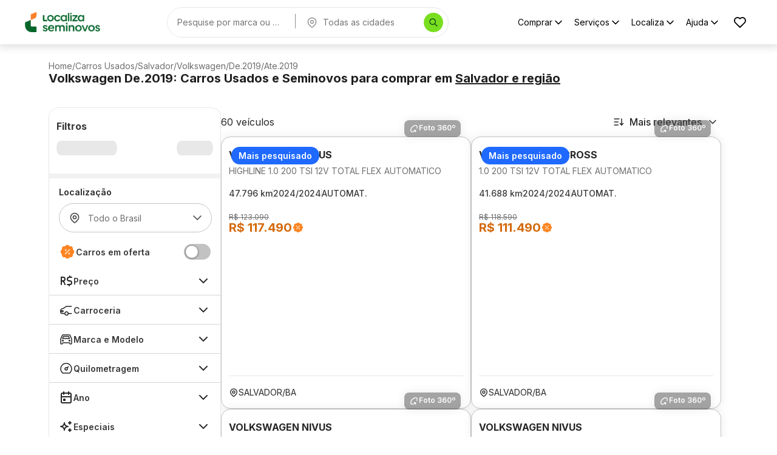

--- FILE ---
content_type: application/javascript; charset=UTF-8
request_url: https://seminovos.localiza.com/_next/static/chunks/pages/_app-version-4.20.1.js
body_size: 125301
content:
(self.webpackChunk_N_E=self.webpackChunk_N_E||[]).push([[636],{92:(e,t,r)=>{(window.__NEXT_P=window.__NEXT_P||[]).push(["/_app",function(){return r(48677)}])},412:e=>{e.exports={style:{fontFamily:"'Inter', 'Inter Fallback'",fontStyle:"normal"},className:"__className_fa2f99"}},581:(e,t,r)=>{"use strict";r.d(t,{A:()=>function e(t,r){let n={...r};for(let o in t)if(Object.prototype.hasOwnProperty.call(t,o))if("components"===o||"slots"===o)n[o]={...t[o],...n[o]};else if("componentsProps"===o||"slotProps"===o){let i=t[o],a=r[o];if(a)if(i)for(let t in n[o]={...a},i)Object.prototype.hasOwnProperty.call(i,t)&&(n[o][t]=e(i[t],a[t]));else n[o]=a;else n[o]=i||{}}else void 0===n[o]&&(n[o]=t[o]);return n}})},903:(e,t,r)=>{"use strict";function n(e,t){if(!e.containerQueries)return t;let r=Object.keys(t).filter(e=>e.startsWith("@container")).sort((e,t)=>{let r=/min-width:\s*([0-9.]+)/;return(e.match(r)?.[1]||0)-(t.match(r)?.[1]||0)});return r.length?r.reduce((e,r)=>{let n=t[r];return delete e[r],e[r]=n,e},{...t}):t}function o(e,t){return"@"===t||t.startsWith("@")&&(e.some(e=>t.startsWith(`@${e}`))||!!t.match(/^@\d/))}function i(e,t){let r=t.match(/^@([^/]+)?\/?(.+)?$/);if(!r)return null;let[,n,o]=r,i=Number.isNaN(+n)?n||0:+n;return e.containerQueries(o).up(i)}function a(e){let t=(e,t)=>e.replace("@media",t?`@container ${t}`:"@container");function r(r,n){r.up=(...r)=>t(e.breakpoints.up(...r),n),r.down=(...r)=>t(e.breakpoints.down(...r),n),r.between=(...r)=>t(e.breakpoints.between(...r),n),r.only=(...r)=>t(e.breakpoints.only(...r),n),r.not=(...r)=>{let o=t(e.breakpoints.not(...r),n);return o.includes("not all and")?o.replace("not all and ","").replace("min-width:","width<").replace("max-width:","width>").replace("and","or"):o}}let n={},o=e=>(r(n,e),n);return r(o),{...e,containerQueries:o}}r.d(t,{Ay:()=>a,CT:()=>i,_S:()=>n,ob:()=>o})},1912:(e,t,r)=>{"use strict";r.d(t,{A:()=>k});var n=r(14232),o=r(69241),i=r(4697),a=r(53855),s=r(35268),l=r(77573),c=r(84875),u=r(72303),d=r(6854),p=r(3061),f=r(71020),h=r(4728),m=r(52782),g=r(47951),y=r(45879);function b(e){return(0,y.Ay)("MuiTextField",e)}(0,g.A)("MuiTextField",["root"]);var x=r(24369),A=r(37876);let w={standard:c.A,filled:u.A,outlined:d.A},S=(0,s.Ay)(f.A,{name:"MuiTextField",slot:"Root",overridesResolver:(e,t)=>t.root})({}),k=n.forwardRef(function(e,t){let r=(0,l.b)({props:e,name:"MuiTextField"}),{autoComplete:n,autoFocus:s=!1,children:c,className:u,color:d="primary",defaultValue:f,disabled:g=!1,error:y=!1,FormHelperTextProps:k,fullWidth:C=!1,helperText:_,id:O,InputLabelProps:j,inputProps:E,InputProps:R,inputRef:T,label:P,maxRows:M,minRows:I,multiline:L=!1,name:N,onBlur:z,onChange:B,onFocus:F,placeholder:D,required:$=!1,rows:W,select:U=!1,SelectProps:H,slots:Q={},slotProps:q={},type:K,value:V,variant:G="outlined",...X}=r,J={...r,autoFocus:s,color:d,disabled:g,error:y,fullWidth:C,multiline:L,required:$,select:U,variant:G},Y=(e=>{let{classes:t}=e;return(0,i.A)({root:["root"]},b,t)})(J),Z=(0,a.A)(O),ee=_&&Z?"".concat(Z,"-helper-text"):void 0,et=P&&Z?"".concat(Z,"-label"):void 0,er=w[G],en={slots:Q,slotProps:{input:R,inputLabel:j,htmlInput:E,formHelperText:k,select:H,...q}},eo={},ei=en.slotProps.inputLabel;"outlined"===G&&(ei&&void 0!==ei.shrink&&(eo.notched=ei.shrink),eo.label=P),U&&(H&&H.native||(eo.id=void 0),eo["aria-describedby"]=void 0);let[ea,es]=(0,x.A)("root",{elementType:S,shouldForwardComponentProp:!0,externalForwardedProps:{...en,...X},ownerState:J,className:(0,o.A)(Y.root,u),ref:t,additionalProps:{disabled:g,error:y,fullWidth:C,required:$,color:d,variant:G}}),[el,ec]=(0,x.A)("input",{elementType:er,externalForwardedProps:en,additionalProps:eo,ownerState:J}),[eu,ed]=(0,x.A)("inputLabel",{elementType:p.A,externalForwardedProps:en,ownerState:J}),[ep,ef]=(0,x.A)("htmlInput",{elementType:"input",externalForwardedProps:en,ownerState:J}),[eh,em]=(0,x.A)("formHelperText",{elementType:h.A,externalForwardedProps:en,ownerState:J}),[eg,ey]=(0,x.A)("select",{elementType:m.A,externalForwardedProps:en,ownerState:J}),ev=(0,A.jsx)(el,{"aria-describedby":ee,autoComplete:n,autoFocus:s,defaultValue:f,fullWidth:C,multiline:L,name:N,rows:W,maxRows:M,minRows:I,type:K,value:V,id:Z,inputRef:T,onBlur:z,onChange:B,onFocus:F,placeholder:D,inputProps:ef,slots:{input:Q.htmlInput?ep:void 0},...ec});return(0,A.jsxs)(ea,{...es,children:[null!=P&&""!==P&&(0,A.jsx)(eu,{htmlFor:Z,id:et,...ed,children:P}),U?(0,A.jsx)(eg,{"aria-describedby":ee,id:Z,labelId:et,value:V,input:ev,...ey,children:c}):ev,_&&(0,A.jsx)(eh,{id:ee,...em,children:_})]})})},2249:(e,t,r)=>{"use strict";r.d(t,{Ay:()=>s,p0:()=>o});let n={easeInOut:"cubic-bezier(0.4, 0, 0.2, 1)",easeOut:"cubic-bezier(0.0, 0, 0.2, 1)",easeIn:"cubic-bezier(0.4, 0, 1, 1)",sharp:"cubic-bezier(0.4, 0, 0.6, 1)"},o={shortest:150,shorter:200,short:250,standard:300,complex:375,enteringScreen:225,leavingScreen:195};function i(e){return"".concat(Math.round(e),"ms")}function a(e){if(!e)return 0;let t=e/36;return Math.min(Math.round((4+15*t**.25+t/5)*10),3e3)}function s(e){let t={...n,...e.easing},r={...o,...e.duration};return{getAutoHeightDuration:a,create:function(){let e=arguments.length>0&&void 0!==arguments[0]?arguments[0]:["all"],n=arguments.length>1&&void 0!==arguments[1]?arguments[1]:{},{duration:o=r.standard,easing:a=t.easeInOut,delay:s=0,...l}=n;return(Array.isArray(e)?e:[e]).map(e=>"".concat(e," ").concat("string"==typeof o?o:i(o)," ").concat(a," ").concat("string"==typeof s?s:i(s))).join(",")},...e,easing:t,duration:r}}},2301:(e,t,r)=>{"use strict";r.d(t,{w:()=>n});let n={BRANDS_MODELS:"brands_models",CITIES:"cities",DYNAMIC_FILTERS:"dynamic_filters",FILTERS:"filters",FILTER_MODELS:"filter_models",FILTER_VERSIONS:"filter_versions",FIPE:"fipe",NPS:"nps",PRODUCTS_COUNT:"products_count",PROVENANCE_ITEMS:"provenance_items",STORES:"stores",STORES_BY_CITY:"stores_by_city",SUGGESTED_PRODUCTS:"suggested_products",BLOG_LATEST_NEWS:"blog_latest_news",INSTALLMENT_SIMULATOR:"installment_simulator",TECHNICAL_SHEET_COMPARE_VERSIONS:"technical_sheet_compare_versions"}},2407:(e,t,r)=>{"use strict";r.d(t,{A:()=>i});var n=r(32432),o=r(64289);function i({props:e,name:t,defaultTheme:r,themeId:i}){let a=(0,o.A)(r);return i&&(a=a[i]||a),(0,n.A)({theme:a,name:t,props:e})}},3061:(e,t,r)=>{"use strict";r.d(t,{A:()=>C});var n=r(14232),o=r(4697),i=r(69241),a=r(50204),s=r(47354),l=r(98428),c=r(35268),u=r(44032),d=r(55818),p=r(77573),f=r(47951),h=r(45879);function m(e){return(0,h.Ay)("MuiFormLabel",e)}let g=(0,f.A)("MuiFormLabel",["root","colorSecondary","focused","disabled","error","filled","required","asterisk"]);var y=r(37876);let b=(0,c.Ay)("label",{name:"MuiFormLabel",slot:"Root",overridesResolver:(e,t)=>{let{ownerState:r}=e;return[t.root,"secondary"===r.color&&t.colorSecondary,r.filled&&t.filled]}})((0,u.A)(e=>{let{theme:t}=e;return{color:(t.vars||t).palette.text.secondary,...t.typography.body1,lineHeight:"1.4375em",padding:0,position:"relative",variants:[...Object.entries(t.palette).filter((0,d.A)()).map(e=>{let[r]=e;return{props:{color:r},style:{["&.".concat(g.focused)]:{color:(t.vars||t).palette[r].main}}}}),{props:{},style:{["&.".concat(g.disabled)]:{color:(t.vars||t).palette.text.disabled},["&.".concat(g.error)]:{color:(t.vars||t).palette.error.main}}}]}})),x=(0,c.Ay)("span",{name:"MuiFormLabel",slot:"Asterisk",overridesResolver:(e,t)=>t.asterisk})((0,u.A)(e=>{let{theme:t}=e;return{["&.".concat(g.error)]:{color:(t.vars||t).palette.error.main}}})),A=n.forwardRef(function(e,t){let r=(0,p.b)({props:e,name:"MuiFormLabel"}),{children:n,className:c,color:u,component:d="label",disabled:f,error:h,filled:g,focused:A,required:w,...S}=r,k=(0,s.A)(),C=(0,a.A)({props:r,muiFormControl:k,states:["color","required","focused","disabled","error","filled"]}),_={...r,color:C.color||"primary",component:d,disabled:C.disabled,error:C.error,filled:C.filled,focused:C.focused,required:C.required},O=(e=>{let{classes:t,color:r,focused:n,disabled:i,error:a,filled:s,required:c}=e,u={root:["root","color".concat((0,l.A)(r)),i&&"disabled",a&&"error",s&&"filled",n&&"focused",c&&"required"],asterisk:["asterisk",a&&"error"]};return(0,o.A)(u,m,t)})(_);return(0,y.jsxs)(b,{as:d,ownerState:_,className:(0,i.A)(O.root,c),ref:t,...S,children:[n,C.required&&(0,y.jsxs)(x,{ownerState:_,"aria-hidden":!0,className:O.asterisk,children:[" ","*"]})]})});var w=r(29176);function S(e){return(0,h.Ay)("MuiInputLabel",e)}(0,f.A)("MuiInputLabel",["root","focused","disabled","error","required","asterisk","formControl","sizeSmall","shrink","animated","standard","filled","outlined"]);let k=(0,c.Ay)(A,{shouldForwardProp:e=>(0,w.A)(e)||"classes"===e,name:"MuiInputLabel",slot:"Root",overridesResolver:(e,t)=>{let{ownerState:r}=e;return[{["& .".concat(g.asterisk)]:t.asterisk},t.root,r.formControl&&t.formControl,"small"===r.size&&t.sizeSmall,r.shrink&&t.shrink,!r.disableAnimation&&t.animated,r.focused&&t.focused,t[r.variant]]}})((0,u.A)(e=>{let{theme:t}=e;return{display:"block",transformOrigin:"top left",whiteSpace:"nowrap",overflow:"hidden",textOverflow:"ellipsis",maxWidth:"100%",variants:[{props:e=>{let{ownerState:t}=e;return t.formControl},style:{position:"absolute",left:0,top:0,transform:"translate(0, 20px) scale(1)"}},{props:{size:"small"},style:{transform:"translate(0, 17px) scale(1)"}},{props:e=>{let{ownerState:t}=e;return t.shrink},style:{transform:"translate(0, -1.5px) scale(0.75)",transformOrigin:"top left",maxWidth:"133%"}},{props:e=>{let{ownerState:t}=e;return!t.disableAnimation},style:{transition:t.transitions.create(["color","transform","max-width"],{duration:t.transitions.duration.shorter,easing:t.transitions.easing.easeOut})}},{props:{variant:"filled"},style:{zIndex:1,pointerEvents:"none",transform:"translate(12px, 16px) scale(1)",maxWidth:"calc(100% - 24px)"}},{props:{variant:"filled",size:"small"},style:{transform:"translate(12px, 13px) scale(1)"}},{props:e=>{let{variant:t,ownerState:r}=e;return"filled"===t&&r.shrink},style:{userSelect:"none",pointerEvents:"auto",transform:"translate(12px, 7px) scale(0.75)",maxWidth:"calc(133% - 24px)"}},{props:e=>{let{variant:t,ownerState:r,size:n}=e;return"filled"===t&&r.shrink&&"small"===n},style:{transform:"translate(12px, 4px) scale(0.75)"}},{props:{variant:"outlined"},style:{zIndex:1,pointerEvents:"none",transform:"translate(14px, 16px) scale(1)",maxWidth:"calc(100% - 24px)"}},{props:{variant:"outlined",size:"small"},style:{transform:"translate(14px, 9px) scale(1)"}},{props:e=>{let{variant:t,ownerState:r}=e;return"outlined"===t&&r.shrink},style:{userSelect:"none",pointerEvents:"auto",maxWidth:"calc(133% - 32px)",transform:"translate(14px, -9px) scale(0.75)"}}]}})),C=n.forwardRef(function(e,t){let r=(0,p.b)({name:"MuiInputLabel",props:e}),{disableAnimation:n=!1,margin:c,shrink:u,variant:d,className:f,...h}=r,m=(0,s.A)(),g=u;void 0===g&&m&&(g=m.filled||m.focused||m.adornedStart);let b=(0,a.A)({props:r,muiFormControl:m,states:["size","variant","required","focused"]}),x={...r,disableAnimation:n,formControl:m,shrink:g,size:b.size,variant:b.variant,required:b.required,focused:b.focused},A=(e=>{let{classes:t,formControl:r,size:n,shrink:i,disableAnimation:a,variant:s,required:c}=e,u={root:["root",r&&"formControl",!a&&"animated",i&&"shrink",n&&"normal"!==n&&"size".concat((0,l.A)(n)),s],asterisk:[c&&"asterisk"]},d=(0,o.A)(u,S,t);return{...t,...d}})(x);return(0,y.jsx)(k,{"data-shrink":g,ref:t,className:(0,i.A)(A.root,f),...h,ownerState:x,classes:A})})},3422:function(e,t,r){"use strict";var n=this&&this.__assign||function(){return(n=Object.assign||function(e){for(var t,r=1,n=arguments.length;r<n;r++)for(var o in t=arguments[r])Object.prototype.hasOwnProperty.call(t,o)&&(e[o]=t[o]);return e}).apply(this,arguments)};Object.defineProperty(t,"__esModule",{value:!0}),t.destroyCookie=t.setCookie=t.parseCookies=void 0;var o=r(50844),i=r(92493),a=r(38167);function s(e,t){var r,n;return(null==(n=null==(r=null==e?void 0:e.req)?void 0:r.headers)?void 0:n.cookie)?o.parse(e.req.headers.cookie,t):a.isBrowser()?o.parse(document.cookie,t):{}}function l(e,t,r,s){var l,c;if(void 0===s&&(s={}),(null==(l=null==e?void 0:e.res)?void 0:l.getHeader)&&e.res.setHeader){if(null==(c=null==e?void 0:e.res)?void 0:c.finished)return console.warn('Not setting "'+t+'" cookie. Response has finished.'),console.warn("You should set cookie before res.send()"),{};var u=e.res.getHeader("Set-Cookie")||[];"string"==typeof u&&(u=[u]),"number"==typeof u&&(u=[]);var d=i.parse(u,{decodeValues:!1}),p=a.createCookie(t,r,s),f=[];d.forEach(function(e){if(!a.areCookiesEqual(e,p)){var t=o.serialize(e.name,e.value,n({encode:function(e){return e}},e));f.push(t)}}),f.push(o.serialize(t,r,s)),e.res.setHeader("Set-Cookie",f)}if(a.isBrowser()){if(s&&s.httpOnly)throw Error("Can not set a httpOnly cookie in the browser.");document.cookie=o.serialize(t,r,s)}return{}}function c(e,t,r){return l(e,t,"",n(n({},r||{}),{maxAge:-1}))}t.parseCookies=s,t.setCookie=l,t.destroyCookie=c,t.default={set:l,get:s,destroy:c}},3904:(e,t,r)=>{"use strict";r.d(t,{A:()=>Q});var n=function(){function e(e){var t=this;this._insertTag=function(e){var r;r=0===t.tags.length?t.insertionPoint?t.insertionPoint.nextSibling:t.prepend?t.container.firstChild:t.before:t.tags[t.tags.length-1].nextSibling,t.container.insertBefore(e,r),t.tags.push(e)},this.isSpeedy=void 0===e.speedy||e.speedy,this.tags=[],this.ctr=0,this.nonce=e.nonce,this.key=e.key,this.container=e.container,this.prepend=e.prepend,this.insertionPoint=e.insertionPoint,this.before=null}var t=e.prototype;return t.hydrate=function(e){e.forEach(this._insertTag)},t.insert=function(e){this.ctr%(this.isSpeedy?65e3:1)==0&&this._insertTag(((t=document.createElement("style")).setAttribute("data-emotion",this.key),void 0!==this.nonce&&t.setAttribute("nonce",this.nonce),t.appendChild(document.createTextNode("")),t.setAttribute("data-s",""),t));var t,r=this.tags[this.tags.length-1];if(this.isSpeedy){var n=function(e){if(e.sheet)return e.sheet;for(var t=0;t<document.styleSheets.length;t++)if(document.styleSheets[t].ownerNode===e)return document.styleSheets[t]}(r);try{n.insertRule(e,n.cssRules.length)}catch(e){}}else r.appendChild(document.createTextNode(e));this.ctr++},t.flush=function(){this.tags.forEach(function(e){var t;return null==(t=e.parentNode)?void 0:t.removeChild(e)}),this.tags=[],this.ctr=0},e}(),o=Math.abs,i=String.fromCharCode,a=Object.assign;function s(e,t,r){return e.replace(t,r)}function l(e,t){return e.indexOf(t)}function c(e,t){return 0|e.charCodeAt(t)}function u(e,t,r){return e.slice(t,r)}function d(e){return e.length}function p(e,t){return t.push(e),e}var f=1,h=1,m=0,g=0,y=0,b="";function x(e,t,r,n,o,i,a){return{value:e,root:t,parent:r,type:n,props:o,children:i,line:f,column:h,length:a,return:""}}function A(e,t){return a(x("",null,null,"",null,null,0),e,{length:-e.length},t)}function w(){return y=g<m?c(b,g++):0,h++,10===y&&(h=1,f++),y}function S(){return c(b,g)}function k(e){switch(e){case 0:case 9:case 10:case 13:case 32:return 5;case 33:case 43:case 44:case 47:case 62:case 64:case 126:case 59:case 123:case 125:return 4;case 58:return 3;case 34:case 39:case 40:case 91:return 2;case 41:case 93:return 1}return 0}function C(e){return f=h=1,m=d(b=e),g=0,[]}function _(e){var t,r;return(t=g-1,r=function e(t){for(;w();)switch(y){case t:return g;case 34:case 39:34!==t&&39!==t&&e(y);break;case 40:41===t&&e(t);break;case 92:w()}return g}(91===e?e+2:40===e?e+1:e),u(b,t,r)).trim()}var O="-ms-",j="-moz-",E="-webkit-",R="comm",T="rule",P="decl",M="@keyframes";function I(e,t){for(var r="",n=e.length,o=0;o<n;o++)r+=t(e[o],o,e,t)||"";return r}function L(e,t,r,n){switch(e.type){case"@layer":if(e.children.length)break;case"@import":case P:return e.return=e.return||e.value;case R:return"";case M:return e.return=e.value+"{"+I(e.children,n)+"}";case T:e.value=e.props.join(",")}return d(r=I(e.children,n))?e.return=e.value+"{"+r+"}":""}function N(e,t,r,n,i,a,l,c,d,p,f){for(var h=i-1,m=0===i?a:[""],g=m.length,y=0,b=0,A=0;y<n;++y)for(var w=0,S=u(e,h+1,h=o(b=l[y])),k=e;w<g;++w)(k=(b>0?m[w]+" "+S:s(S,/&\f/g,m[w])).trim())&&(d[A++]=k);return x(e,t,r,0===i?T:c,d,p,f)}function z(e,t,r,n){return x(e,t,r,P,u(e,0,n),u(e,n+1,-1),n)}var B=function(e,t,r){for(var n=0,o=0;n=o,o=S(),38===n&&12===o&&(t[r]=1),!k(o);)w();return u(b,e,g)},F=function(e,t){var r=-1,n=44;do switch(k(n)){case 0:38===n&&12===S()&&(t[r]=1),e[r]+=B(g-1,t,r);break;case 2:e[r]+=_(n);break;case 4:if(44===n){e[++r]=58===S()?"&\f":"",t[r]=e[r].length;break}default:e[r]+=i(n)}while(n=w());return e},D=function(e,t){var r;return r=F(C(e),t),b="",r},$=new WeakMap,W=function(e){if("rule"===e.type&&e.parent&&!(e.length<1)){for(var t=e.value,r=e.parent,n=e.column===r.column&&e.line===r.line;"rule"!==r.type;)if(!(r=r.parent))return;if((1!==e.props.length||58===t.charCodeAt(0)||$.get(r))&&!n){$.set(e,!0);for(var o=[],i=D(t,o),a=r.props,s=0,l=0;s<i.length;s++)for(var c=0;c<a.length;c++,l++)e.props[l]=o[s]?i[s].replace(/&\f/g,a[c]):a[c]+" "+i[s]}}},U=function(e){if("decl"===e.type){var t=e.value;108===t.charCodeAt(0)&&98===t.charCodeAt(2)&&(e.return="",e.value="")}},H=[function(e,t,r,n){if(e.length>-1&&!e.return)switch(e.type){case P:e.return=function e(t,r){switch(45^c(t,0)?(((r<<2^c(t,0))<<2^c(t,1))<<2^c(t,2))<<2^c(t,3):0){case 5103:return E+"print-"+t+t;case 5737:case 4201:case 3177:case 3433:case 1641:case 4457:case 2921:case 5572:case 6356:case 5844:case 3191:case 6645:case 3005:case 6391:case 5879:case 5623:case 6135:case 4599:case 4855:case 4215:case 6389:case 5109:case 5365:case 5621:case 3829:return E+t+t;case 5349:case 4246:case 4810:case 6968:case 2756:return E+t+j+t+O+t+t;case 6828:case 4268:return E+t+O+t+t;case 6165:return E+t+O+"flex-"+t+t;case 5187:return E+t+s(t,/(\w+).+(:[^]+)/,E+"box-$1$2"+O+"flex-$1$2")+t;case 5443:return E+t+O+"flex-item-"+s(t,/flex-|-self/,"")+t;case 4675:return E+t+O+"flex-line-pack"+s(t,/align-content|flex-|-self/,"")+t;case 5548:return E+t+O+s(t,"shrink","negative")+t;case 5292:return E+t+O+s(t,"basis","preferred-size")+t;case 6060:return E+"box-"+s(t,"-grow","")+E+t+O+s(t,"grow","positive")+t;case 4554:return E+s(t,/([^-])(transform)/g,"$1"+E+"$2")+t;case 6187:return s(s(s(t,/(zoom-|grab)/,E+"$1"),/(image-set)/,E+"$1"),t,"")+t;case 5495:case 3959:return s(t,/(image-set\([^]*)/,E+"$1$`$1");case 4968:return s(s(t,/(.+:)(flex-)?(.*)/,E+"box-pack:$3"+O+"flex-pack:$3"),/s.+-b[^;]+/,"justify")+E+t+t;case 4095:case 3583:case 4068:case 2532:return s(t,/(.+)-inline(.+)/,E+"$1$2")+t;case 8116:case 7059:case 5753:case 5535:case 5445:case 5701:case 4933:case 4677:case 5533:case 5789:case 5021:case 4765:if(d(t)-1-r>6)switch(c(t,r+1)){case 109:if(45!==c(t,r+4))break;case 102:return s(t,/(.+:)(.+)-([^]+)/,"$1"+E+"$2-$3$1"+j+(108==c(t,r+3)?"$3":"$2-$3"))+t;case 115:return~l(t,"stretch")?e(s(t,"stretch","fill-available"),r)+t:t}break;case 4949:if(115!==c(t,r+1))break;case 6444:switch(c(t,d(t)-3-(~l(t,"!important")&&10))){case 107:return s(t,":",":"+E)+t;case 101:return s(t,/(.+:)([^;!]+)(;|!.+)?/,"$1"+E+(45===c(t,14)?"inline-":"")+"box$3$1"+E+"$2$3$1"+O+"$2box$3")+t}break;case 5936:switch(c(t,r+11)){case 114:return E+t+O+s(t,/[svh]\w+-[tblr]{2}/,"tb")+t;case 108:return E+t+O+s(t,/[svh]\w+-[tblr]{2}/,"tb-rl")+t;case 45:return E+t+O+s(t,/[svh]\w+-[tblr]{2}/,"lr")+t}return E+t+O+t+t}return t}(e.value,e.length);break;case M:return I([A(e,{value:s(e.value,"@","@"+E)})],n);case T:if(e.length){var o,i;return o=e.props,i=function(t){var r;switch(r=t,(r=/(::plac\w+|:read-\w+)/.exec(r))?r[0]:r){case":read-only":case":read-write":return I([A(e,{props:[s(t,/:(read-\w+)/,":"+j+"$1")]})],n);case"::placeholder":return I([A(e,{props:[s(t,/:(plac\w+)/,":"+E+"input-$1")]}),A(e,{props:[s(t,/:(plac\w+)/,":"+j+"$1")]}),A(e,{props:[s(t,/:(plac\w+)/,O+"input-$1")]})],n)}return""},o.map(i).join("")}}}],Q=function(e){var t,r,o,a,m,A=e.key;if("css"===A){var O=document.querySelectorAll("style[data-emotion]:not([data-s])");Array.prototype.forEach.call(O,function(e){-1!==e.getAttribute("data-emotion").indexOf(" ")&&(document.head.appendChild(e),e.setAttribute("data-s",""))})}var j=e.stylisPlugins||H,E={},T=[];a=e.container||document.head,Array.prototype.forEach.call(document.querySelectorAll('style[data-emotion^="'+A+' "]'),function(e){for(var t=e.getAttribute("data-emotion").split(" "),r=1;r<t.length;r++)E[t[r]]=!0;T.push(e)});var P=(r=(t=[W,U].concat(j,[L,(o=function(e){m.insert(e)},function(e){!e.root&&(e=e.return)&&o(e)})])).length,function(e,n,o,i){for(var a="",s=0;s<r;s++)a+=t[s](e,n,o,i)||"";return a}),M=function(e){var t,r;return I((r=function e(t,r,n,o,a,m,A,C,O){for(var j,E=0,T=0,P=A,M=0,I=0,L=0,B=1,F=1,D=1,$=0,W="",U=a,H=m,Q=o,q=W;F;)switch(L=$,$=w()){case 40:if(108!=L&&58==c(q,P-1)){-1!=l(q+=s(_($),"&","&\f"),"&\f")&&(D=-1);break}case 34:case 39:case 91:q+=_($);break;case 9:case 10:case 13:case 32:q+=function(e){for(;y=S();)if(y<33)w();else break;return k(e)>2||k(y)>3?"":" "}(L);break;case 92:q+=function(e,t){for(var r;--t&&w()&&!(y<48)&&!(y>102)&&(!(y>57)||!(y<65))&&(!(y>70)||!(y<97)););return r=g+(t<6&&32==S()&&32==w()),u(b,e,r)}(g-1,7);continue;case 47:switch(S()){case 42:case 47:p((j=function(e,t){for(;w();)if(e+y===57)break;else if(e+y===84&&47===S())break;return"/*"+u(b,t,g-1)+"*"+i(47===e?e:w())}(w(),g),x(j,r,n,R,i(y),u(j,2,-2),0)),O);break;default:q+="/"}break;case 123*B:C[E++]=d(q)*D;case 125*B:case 59:case 0:switch($){case 0:case 125:F=0;case 59+T:-1==D&&(q=s(q,/\f/g,"")),I>0&&d(q)-P&&p(I>32?z(q+";",o,n,P-1):z(s(q," ","")+";",o,n,P-2),O);break;case 59:q+=";";default:if(p(Q=N(q,r,n,E,T,a,C,W,U=[],H=[],P),m),123===$)if(0===T)e(q,r,Q,Q,U,m,P,C,H);else switch(99===M&&110===c(q,3)?100:M){case 100:case 108:case 109:case 115:e(t,Q,Q,o&&p(N(t,Q,Q,0,0,a,C,W,a,U=[],P),H),a,H,P,C,o?U:H);break;default:e(q,Q,Q,Q,[""],H,0,C,H)}}E=T=I=0,B=D=1,W=q="",P=A;break;case 58:P=1+d(q),I=L;default:if(B<1){if(123==$)--B;else if(125==$&&0==B++&&125==(y=g>0?c(b,--g):0,h--,10===y&&(h=1,f--),y))continue}switch(q+=i($),$*B){case 38:D=T>0?1:(q+="\f",-1);break;case 44:C[E++]=(d(q)-1)*D,D=1;break;case 64:45===S()&&(q+=_(w())),M=S(),T=P=d(W=q+=function(e){for(;!k(S());)w();return u(b,e,g)}(g)),$++;break;case 45:45===L&&2==d(q)&&(B=0)}}return m}("",null,null,null,[""],t=C(t=e),0,[0],t),b="",r),P)},B={key:A,sheet:new n({key:A,container:a,nonce:e.nonce,speedy:e.speedy,prepend:e.prepend,insertionPoint:e.insertionPoint}),nonce:e.nonce,inserted:E,registered:{},insert:function(e,t,r,n){m=r,M(e?e+"{"+t.styles+"}":t.styles),n&&(B.inserted[t.name]=!0)}};return B.sheet.hydrate(T),B}},4073:(e,t,r)=>{"use strict";r.d(t,{A:()=>n});let n=r(14232).createContext(null)},4697:(e,t,r)=>{"use strict";function n(e,t,r){let n={};for(let o in e){let i=e[o],a="",s=!0;for(let e=0;e<i.length;e+=1){let n=i[e];n&&(a+=(!0===s?"":" ")+t(n),s=!1,r&&r[n]&&(a+=" "+r[n]))}n[o]=a}return n}r.d(t,{A:()=>n})},4728:(e,t,r)=>{"use strict";r.d(t,{A:()=>x});var n,o=r(14232),i=r(69241),a=r(4697),s=r(50204),l=r(47354),c=r(35268),u=r(44032),d=r(77573),p=r(98428),f=r(47951),h=r(45879);function m(e){return(0,h.Ay)("MuiFormHelperText",e)}let g=(0,f.A)("MuiFormHelperText",["root","error","disabled","sizeSmall","sizeMedium","contained","focused","filled","required"]);var y=r(37876);let b=(0,c.Ay)("p",{name:"MuiFormHelperText",slot:"Root",overridesResolver:(e,t)=>{let{ownerState:r}=e;return[t.root,r.size&&t["size".concat((0,p.A)(r.size))],r.contained&&t.contained,r.filled&&t.filled]}})((0,u.A)(e=>{let{theme:t}=e;return{color:(t.vars||t).palette.text.secondary,...t.typography.caption,textAlign:"left",marginTop:3,marginRight:0,marginBottom:0,marginLeft:0,["&.".concat(g.disabled)]:{color:(t.vars||t).palette.text.disabled},["&.".concat(g.error)]:{color:(t.vars||t).palette.error.main},variants:[{props:{size:"small"},style:{marginTop:4}},{props:e=>{let{ownerState:t}=e;return t.contained},style:{marginLeft:14,marginRight:14}}]}})),x=o.forwardRef(function(e,t){let r=(0,d.b)({props:e,name:"MuiFormHelperText"}),{children:o,className:c,component:u="p",disabled:f,error:h,filled:g,focused:x,margin:A,required:w,variant:S,...k}=r,C=(0,l.A)(),_=(0,s.A)({props:r,muiFormControl:C,states:["variant","size","disabled","error","filled","focused","required"]}),O={...r,component:u,contained:"filled"===_.variant||"outlined"===_.variant,variant:_.variant,size:_.size,disabled:_.disabled,error:_.error,filled:_.filled,focused:_.focused,required:_.required};delete O.ownerState;let j=(e=>{let{classes:t,contained:r,size:n,disabled:o,error:i,filled:s,focused:l,required:c}=e,u={root:["root",o&&"disabled",i&&"error",n&&"size".concat((0,p.A)(n)),r&&"contained",l&&"focused",s&&"filled",c&&"required"]};return(0,a.A)(u,m,t)})(O);return(0,y.jsx)(b,{as:u,className:(0,i.A)(j.root,c),ref:t,...k,ownerState:O,children:" "===o?n||(n=(0,y.jsx)("span",{className:"notranslate","aria-hidden":!0,children:"​"})):o})})},6810:(e,t,r)=>{"use strict";r.d(t,{S:()=>u});var n=r(14e3),o=r(49701),i=r(37658),a=r(43178),s=r(15374),l=r(84952);function c(e){let{state:t,city:r}=e;return(0,i.zv)(t.toLowerCase()+"-"+r.toLowerCase().replace(/ /g,"-"))}function u(){let e=(0,n.useRouter)(),{send:t}=(0,o.s)(),{getGeolocationUrl:i}=(0,a.T)(),{search:u}=(0,l.j)();function d(n){let{search:o,scrollToTop:a,useUserGeolocation:l}=n,c=(0,s.L)(o);l&&(c=i(c));let u=async e=>{let t=(await r.e(3201).then(r.bind(r,93201))).datadogRum,n=JSON.parse(JSON.stringify(Object.fromEntries(Object.entries(e).filter(e=>{let[,t]=e;return void 0!==t}))));t.addAction("filtro",n)},d=[{condition:void 0!==o.precoDe&&void 0!==o.precoAte,action:"preco",label:"".concat(o.precoDe," - ").concat(o.precoAte)},{condition:!!o.categorias,action:"categoria",label:o.categorias||[]},{condition:!!o.cidade,action:"cidade",label:o.cidade||""},{condition:void 0!==o.kmDe&&void 0!==o.kmAte,action:"quilometragem",label:"".concat(o.kmDe," - ").concat(o.kmAte)},{condition:void 0!==o.anoDe&&void 0!==o.anoAte,action:"ano",label:"".concat(o.anoDe," - ").concat(o.anoAte)},{condition:!!o.cambios,action:"cambio",label:o.cambios||[]},{condition:!!o.carrosEmOferta,action:"oferta",label:"carros em oferta"},{condition:!!o.premium,action:"premium",label:"carros premium"},{condition:!!o.blindado,action:"blindado",label:"carros blindados"},{condition:!!o.motores,action:"motor",label:o.motores||[]},{condition:!!o.combustiveis,action:"combustivel",label:o.combustiveis||[]},{condition:!!o.cores,action:"cor",label:o.cores||[]},{condition:!!o.opcionais,action:"opcionais",label:o.opcionais||[]},{condition:!!o.portas,action:"portas",label:o.portas||[]},{condition:!!o.finalPlacas,action:"final placa",label:o.finalPlacas||[]},{condition:!!o.lojas,action:"lojas",label:o.lojas||[]},{condition:!!o.veiculos,action:"ve\xedculos",label:o.veiculos||[]}];d.forEach(e=>{let{condition:r,action:n,label:o}=e;if(r){if(Array.isArray(o)&&"ve\xedculos"===n)return void o.forEach(e=>{Object.entries(e).forEach(e=>{let[r,n]=e;n&&t("sendEvent","filtro",r,n)})});t("sendEvent","filtro",n,Array.isArray(o)?o.map(e=>e.replace(/[-_]/g," ")).join(", "):o)}}),d.some(e=>{let{condition:t}=e;return t})&&u(o),e.push(c,{scroll:a})}return{updateSearch:function(e){let{newParams:t,scrollToTop:r,useUserGeolocation:n}=e;d({search:{...u,...t},scrollToTop:r,useUserGeolocation:n})},executeSearch:d,clearSearch:function(){d({search:{cidade:null==u?void 0:u.cidade},scrollToTop:!0})},helperTransformGeolocation:c}}},6825:(e,t,r)=>{"use strict";r.d(t,{Dg:()=>s,Dp:()=>a}),r(14232);var n=r(90809),o=r(31355),i=r(37876);function a(e){return function(t){return(0,i.jsx)(o.A,{styles:"function"==typeof e?r=>e({theme:r,...t}):e})}}function s(){return n.A}},6854:(e,t,r)=>{"use strict";r.d(t,{A:()=>k});var n,o=r(14232),i=r(4697),a=r(29176),s=r(35268),l=r(44032),c=r(37876);let u=(0,s.Ay)("fieldset",{name:"MuiNotchedOutlined",shouldForwardProp:a.A})({textAlign:"left",position:"absolute",bottom:0,right:0,top:-5,left:0,margin:0,padding:"0 8px",pointerEvents:"none",borderRadius:"inherit",borderStyle:"solid",borderWidth:1,overflow:"hidden",minWidth:"0%"}),d=(0,s.Ay)("legend",{name:"MuiNotchedOutlined",shouldForwardProp:a.A})((0,l.A)(e=>{let{theme:t}=e;return{float:"unset",width:"auto",overflow:"hidden",variants:[{props:e=>{let{ownerState:t}=e;return!t.withLabel},style:{padding:0,lineHeight:"11px",transition:t.transitions.create("width",{duration:150,easing:t.transitions.easing.easeOut})}},{props:e=>{let{ownerState:t}=e;return t.withLabel},style:{display:"block",padding:0,height:11,fontSize:"0.75em",visibility:"hidden",maxWidth:.01,transition:t.transitions.create("max-width",{duration:50,easing:t.transitions.easing.easeOut}),whiteSpace:"nowrap","& > span":{paddingLeft:5,paddingRight:5,display:"inline-block",opacity:0,visibility:"visible"}}},{props:e=>{let{ownerState:t}=e;return t.withLabel&&t.notched},style:{maxWidth:"100%",transition:t.transitions.create("max-width",{duration:100,easing:t.transitions.easing.easeOut,delay:50})}}]}}));var p=r(47354),f=r(50204),h=r(55818),m=r(77573),g=r(15681),y=r(44810),b=r(24369);let x=(0,s.Ay)(y.Sh,{shouldForwardProp:e=>(0,a.A)(e)||"classes"===e,name:"MuiOutlinedInput",slot:"Root",overridesResolver:y.WC})((0,l.A)(e=>{let{theme:t}=e,r="light"===t.palette.mode?"rgba(0, 0, 0, 0.23)":"rgba(255, 255, 255, 0.23)";return{position:"relative",borderRadius:(t.vars||t).shape.borderRadius,["&:hover .".concat(g.A.notchedOutline)]:{borderColor:(t.vars||t).palette.text.primary},"@media (hover: none)":{["&:hover .".concat(g.A.notchedOutline)]:{borderColor:t.vars?"rgba(".concat(t.vars.palette.common.onBackgroundChannel," / 0.23)"):r}},["&.".concat(g.A.focused," .").concat(g.A.notchedOutline)]:{borderWidth:2},variants:[...Object.entries(t.palette).filter((0,h.A)()).map(e=>{let[r]=e;return{props:{color:r},style:{["&.".concat(g.A.focused," .").concat(g.A.notchedOutline)]:{borderColor:(t.vars||t).palette[r].main}}}}),{props:{},style:{["&.".concat(g.A.error," .").concat(g.A.notchedOutline)]:{borderColor:(t.vars||t).palette.error.main},["&.".concat(g.A.disabled," .").concat(g.A.notchedOutline)]:{borderColor:(t.vars||t).palette.action.disabled}}},{props:e=>{let{ownerState:t}=e;return t.startAdornment},style:{paddingLeft:14}},{props:e=>{let{ownerState:t}=e;return t.endAdornment},style:{paddingRight:14}},{props:e=>{let{ownerState:t}=e;return t.multiline},style:{padding:"16.5px 14px"}},{props:e=>{let{ownerState:t,size:r}=e;return t.multiline&&"small"===r},style:{padding:"8.5px 14px"}}]}})),A=(0,s.Ay)(function(e){let{children:t,classes:r,className:o,label:i,notched:a,...s}=e,l=null!=i&&""!==i,p={...e,notched:a,withLabel:l};return(0,c.jsx)(u,{"aria-hidden":!0,className:o,ownerState:p,...s,children:(0,c.jsx)(d,{ownerState:p,children:l?(0,c.jsx)("span",{children:i}):n||(n=(0,c.jsx)("span",{className:"notranslate","aria-hidden":!0,children:"​"}))})})},{name:"MuiOutlinedInput",slot:"NotchedOutline",overridesResolver:(e,t)=>t.notchedOutline})((0,l.A)(e=>{let{theme:t}=e,r="light"===t.palette.mode?"rgba(0, 0, 0, 0.23)":"rgba(255, 255, 255, 0.23)";return{borderColor:t.vars?"rgba(".concat(t.vars.palette.common.onBackgroundChannel," / 0.23)"):r}})),w=(0,s.Ay)(y.ck,{name:"MuiOutlinedInput",slot:"Input",overridesResolver:y.Oj})((0,l.A)(e=>{let{theme:t}=e;return{padding:"16.5px 14px",...!t.vars&&{"&:-webkit-autofill":{WebkitBoxShadow:"light"===t.palette.mode?null:"0 0 0 100px #266798 inset",WebkitTextFillColor:"light"===t.palette.mode?null:"#fff",caretColor:"light"===t.palette.mode?null:"#fff",borderRadius:"inherit"}},...t.vars&&{"&:-webkit-autofill":{borderRadius:"inherit"},[t.getColorSchemeSelector("dark")]:{"&:-webkit-autofill":{WebkitBoxShadow:"0 0 0 100px #266798 inset",WebkitTextFillColor:"#fff",caretColor:"#fff"}}},variants:[{props:{size:"small"},style:{padding:"8.5px 14px"}},{props:e=>{let{ownerState:t}=e;return t.multiline},style:{padding:0}},{props:e=>{let{ownerState:t}=e;return t.startAdornment},style:{paddingLeft:0}},{props:e=>{let{ownerState:t}=e;return t.endAdornment},style:{paddingRight:0}}]}})),S=o.forwardRef(function(e,t){var r,n,a,s;let l=(0,m.b)({props:e,name:"MuiOutlinedInput"}),{components:u={},fullWidth:d=!1,inputComponent:h="input",label:S,multiline:k=!1,notched:C,slots:_={},slotProps:O={},type:j="text",...E}=l,R=(e=>{let{classes:t}=e,r=(0,i.A)({root:["root"],notchedOutline:["notchedOutline"],input:["input"]},g.v,t);return{...t,...r}})(l),T=(0,p.A)(),P=(0,f.A)({props:l,muiFormControl:T,states:["color","disabled","error","focused","hiddenLabel","size","required"]}),M={...l,color:P.color||"primary",disabled:P.disabled,error:P.error,focused:P.focused,formControl:T,fullWidth:d,hiddenLabel:P.hiddenLabel,multiline:k,size:P.size,type:j},I=null!=(n=null!=(r=_.root)?r:u.Root)?n:x,L=null!=(s=null!=(a=_.input)?a:u.Input)?s:w,[N,z]=(0,b.A)("notchedOutline",{elementType:A,className:R.notchedOutline,shouldForwardComponentProp:!0,ownerState:M,externalForwardedProps:{slots:_,slotProps:O},additionalProps:{label:null!=S&&""!==S&&P.required?(0,c.jsxs)(o.Fragment,{children:[S," ","*"]}):S}});return(0,c.jsx)(y.Ay,{slots:{root:I,input:L},slotProps:O,renderSuffix:e=>(0,c.jsx)(N,{...z,notched:void 0!==C?C:!!(e.startAdornment||e.filled||e.focused)}),fullWidth:d,inputComponent:h,multiline:k,ref:t,type:j,...E,classes:{...R,notchedOutline:null}})});S.muiName="Input";let k=S},7061:(e,t,r)=>{"use strict";r.d(t,{A:()=>i});var n=r(14232),o=r(99659);let i=function(e){let t=n.useRef(e);return(0,o.A)(()=>{t.current=e}),n.useRef((...e)=>(0,t.current)(...e)).current}},7429:(e,t,r)=>{"use strict";r.d(t,{A:()=>n});let n=r(24751).A},8700:(e,t,r)=>{"use strict";r.d(t,{A:()=>n});let n=r(7061).A},9692:(e,t,r)=>{"use strict";r.d(t,{A:()=>n});let n="$$material"},10248:(e,t,r)=>{"use strict";r.d(t,{m:()=>s});var n=r(72657),o=r(33710);function i(e){var t,r,n,o,i,a;return{source:(i=e.source,a=e.gclid,i||(a?"Google":"Org\xe2nico")),medium:null!=(t=e.medium)?t:"",campaign:null!=(r=e.campaign)?r:"",term:null!=(n=e.term)?n:"",content:null!=(o=e.content)?o:""}}function a(e){return!!e.source||!!e.medium||!!e.campaign||!!e.term||!!e.content}function s(){let{getCookies:e}=(0,o.c)();return{hasUtmParams:a,hasUtmParamsPersisted:function(){return!!e(n.j.UTM)},getUtmParams:function(){return e(n.j.UTM)},utmParamsValidated:i}}},12535:(e,t,r)=>{"use strict";r.d(t,{A:()=>function e(t,r,a={clone:!0}){let s=a.clone?{...t}:t;return i(t)&&i(r)&&Object.keys(r).forEach(l=>{n.isValidElement(r[l])||(0,o.Hy)(r[l])?s[l]=r[l]:i(r[l])&&Object.prototype.hasOwnProperty.call(t,l)&&i(t[l])?s[l]=e(t[l],r[l],a):a.clone?s[l]=i(r[l])?function e(t){if(n.isValidElement(t)||(0,o.Hy)(t)||!i(t))return t;let r={};return Object.keys(t).forEach(n=>{r[n]=e(t[n])}),r}(r[l]):r[l]:s[l]=r[l]}),s},Q:()=>i});var n=r(14232),o=r(36408);function i(e){if("object"!=typeof e||null===e)return!1;let t=Object.getPrototypeOf(e);return(null===t||t===Object.prototype||null===Object.getPrototypeOf(t))&&!(Symbol.toStringTag in e)&&!(Symbol.iterator in e)}},12961:(e,t,r)=>{"use strict";r.d(t,{LX:()=>h,MA:()=>f,_W:()=>m,Lc:()=>y,Ms:()=>b});var n=r(72487),o=r(50327),i=r(45519);let a={m:"margin",p:"padding"},s={t:"Top",r:"Right",b:"Bottom",l:"Left",x:["Left","Right"],y:["Top","Bottom"]},l={marginX:"mx",marginY:"my",paddingX:"px",paddingY:"py"},c=function(e){let t={};return r=>(void 0===t[r]&&(t[r]=e(r)),t[r])}(e=>{if(e.length>2)if(!l[e])return[e];else e=l[e];let[t,r]=e.split(""),n=a[t],o=s[r]||"";return Array.isArray(o)?o.map(e=>n+e):[n+o]}),u=["m","mt","mr","mb","ml","mx","my","margin","marginTop","marginRight","marginBottom","marginLeft","marginX","marginY","marginInline","marginInlineStart","marginInlineEnd","marginBlock","marginBlockStart","marginBlockEnd"],d=["p","pt","pr","pb","pl","px","py","padding","paddingTop","paddingRight","paddingBottom","paddingLeft","paddingX","paddingY","paddingInline","paddingInlineStart","paddingInlineEnd","paddingBlock","paddingBlockStart","paddingBlockEnd"],p=[...u,...d];function f(e,t,r,n){let i=(0,o.Yn)(e,t,!0)??r;return"number"==typeof i||"string"==typeof i?e=>"string"==typeof e?e:"string"==typeof i?`calc(${e} * ${i})`:i*e:Array.isArray(i)?e=>{if("string"==typeof e)return e;let t=i[Math.abs(e)];return e>=0?t:"number"==typeof t?-t:`-${t}`}:"function"==typeof i?i:()=>void 0}function h(e){return f(e,"spacing",8,"spacing")}function m(e,t){return"string"==typeof t||null==t?t:e(t)}function g(e,t){let r=h(e.theme);return Object.keys(e).map(o=>(function(e,t,r,o){var i;if(!t.includes(r))return null;let a=(i=c(r),e=>i.reduce((t,r)=>(t[r]=m(o,e),t),{})),s=e[r];return(0,n.NI)(e,s,a)})(e,t,o,r)).reduce(i.A,{})}function y(e){return g(e,u)}function b(e){return g(e,d)}function x(e){return g(e,p)}y.propTypes={},y.filterProps=u,b.propTypes={},b.filterProps=d,x.propTypes={},x.filterProps=p},14e3:(e,t,r)=>{e.exports=r(95092)},14159:(e,t,r)=>{"use strict";Object.defineProperty(t,"__esModule",{value:!0}),!function(e,t){for(var r in t)Object.defineProperty(e,r,{enumerable:!0,get:t[r]})}(t,{ServerInsertedHTMLContext:function(){return o},useServerInsertedHTML:function(){return i}});let n=r(88365)._(r(14232)),o=n.default.createContext(null);function i(e){let t=(0,n.useContext)(o);t&&t(e)}},14400:(e,t,r)=>{"use strict";var n;r.d(t,{r:()=>i,t:()=>o});let o=null!=(n=r(30973).g.routePLP)?n:"/carros",i="/detalhes-carro"},14924:(e,t,r)=>{"use strict";r.d(t,{A:()=>y});var n=r(14232),o=r(69241),i=r(4697),a=r(54843),s=r(35268),l=r(66703),c=r(44032),u=r(77573),d=r(34417),p=r(47951),f=r(45879);function h(e){return(0,f.Ay)("MuiPaper",e)}(0,p.A)("MuiPaper",["root","rounded","outlined","elevation","elevation0","elevation1","elevation2","elevation3","elevation4","elevation5","elevation6","elevation7","elevation8","elevation9","elevation10","elevation11","elevation12","elevation13","elevation14","elevation15","elevation16","elevation17","elevation18","elevation19","elevation20","elevation21","elevation22","elevation23","elevation24"]);var m=r(37876);let g=(0,s.Ay)("div",{name:"MuiPaper",slot:"Root",overridesResolver:(e,t)=>{let{ownerState:r}=e;return[t.root,t[r.variant],!r.square&&t.rounded,"elevation"===r.variant&&t["elevation".concat(r.elevation)]]}})((0,c.A)(e=>{let{theme:t}=e;return{backgroundColor:(t.vars||t).palette.background.paper,color:(t.vars||t).palette.text.primary,transition:t.transitions.create("box-shadow"),variants:[{props:e=>{let{ownerState:t}=e;return!t.square},style:{borderRadius:t.shape.borderRadius}},{props:{variant:"outlined"},style:{border:"1px solid ".concat((t.vars||t).palette.divider)}},{props:{variant:"elevation"},style:{boxShadow:"var(--Paper-shadow)",backgroundImage:"var(--Paper-overlay)"}}]}})),y=n.forwardRef(function(e,t){var r;let n=(0,u.b)({props:e,name:"MuiPaper"}),s=(0,l.A)(),{className:c,component:p="div",elevation:f=1,square:y=!1,variant:b="elevation",...x}=n,A={...n,component:p,elevation:f,square:y,variant:b},w=(e=>{let{square:t,elevation:r,variant:n,classes:o}=e;return(0,i.A)({root:["root",n,!t&&"rounded","elevation"===n&&"elevation".concat(r)]},h,o)})(A);return(0,m.jsx)(g,{as:p,ownerState:A,className:(0,o.A)(w.root,c),ref:t,...x,style:{..."elevation"===b&&{"--Paper-shadow":(s.vars||s).shadows[f],...s.vars&&{"--Paper-overlay":null==(r=s.vars.overlays)?void 0:r[f]},...!s.vars&&"dark"===s.palette.mode&&{"--Paper-overlay":"linear-gradient(".concat((0,a.X4)("#fff",(0,d.A)(f)),", ").concat((0,a.X4)("#fff",(0,d.A)(f)),")")}},...x.style}})})},15113:(e,t,r)=>{"use strict";r.d(t,{Ay:()=>y,HX:()=>b,tT:()=>A});var n=r(44501),o=r(21398),i=r(67955),a=r(78455),s=r(74849),l=r(14232),c=r(41945),u=/^((children|dangerouslySetInnerHTML|key|ref|autoFocus|defaultValue|defaultChecked|innerHTML|suppressContentEditableWarning|suppressHydrationWarning|valueLink|abbr|accept|acceptCharset|accessKey|action|allow|allowUserMedia|allowPaymentRequest|allowFullScreen|allowTransparency|alt|async|autoComplete|autoPlay|capture|cellPadding|cellSpacing|challenge|charSet|checked|cite|classID|className|cols|colSpan|content|contentEditable|contextMenu|controls|controlsList|coords|crossOrigin|data|dateTime|decoding|default|defer|dir|disabled|disablePictureInPicture|disableRemotePlayback|download|draggable|encType|enterKeyHint|fetchpriority|fetchPriority|form|formAction|formEncType|formMethod|formNoValidate|formTarget|frameBorder|headers|height|hidden|high|href|hrefLang|htmlFor|httpEquiv|id|inputMode|integrity|is|keyParams|keyType|kind|label|lang|list|loading|loop|low|marginHeight|marginWidth|max|maxLength|media|mediaGroup|method|min|minLength|multiple|muted|name|nonce|noValidate|open|optimum|pattern|placeholder|playsInline|poster|preload|profile|radioGroup|readOnly|referrerPolicy|rel|required|reversed|role|rows|rowSpan|sandbox|scope|scoped|scrolling|seamless|selected|shape|size|sizes|slot|span|spellCheck|src|srcDoc|srcLang|srcSet|start|step|style|summary|tabIndex|target|title|translate|type|useMap|value|width|wmode|wrap|about|datatype|inlist|prefix|property|resource|typeof|vocab|autoCapitalize|autoCorrect|autoSave|color|incremental|fallback|inert|itemProp|itemScope|itemType|itemID|itemRef|on|option|results|security|unselectable|accentHeight|accumulate|additive|alignmentBaseline|allowReorder|alphabetic|amplitude|arabicForm|ascent|attributeName|attributeType|autoReverse|azimuth|baseFrequency|baselineShift|baseProfile|bbox|begin|bias|by|calcMode|capHeight|clip|clipPathUnits|clipPath|clipRule|colorInterpolation|colorInterpolationFilters|colorProfile|colorRendering|contentScriptType|contentStyleType|cursor|cx|cy|d|decelerate|descent|diffuseConstant|direction|display|divisor|dominantBaseline|dur|dx|dy|edgeMode|elevation|enableBackground|end|exponent|externalResourcesRequired|fill|fillOpacity|fillRule|filter|filterRes|filterUnits|floodColor|floodOpacity|focusable|fontFamily|fontSize|fontSizeAdjust|fontStretch|fontStyle|fontVariant|fontWeight|format|from|fr|fx|fy|g1|g2|glyphName|glyphOrientationHorizontal|glyphOrientationVertical|glyphRef|gradientTransform|gradientUnits|hanging|horizAdvX|horizOriginX|ideographic|imageRendering|in|in2|intercept|k|k1|k2|k3|k4|kernelMatrix|kernelUnitLength|kerning|keyPoints|keySplines|keyTimes|lengthAdjust|letterSpacing|lightingColor|limitingConeAngle|local|markerEnd|markerMid|markerStart|markerHeight|markerUnits|markerWidth|mask|maskContentUnits|maskUnits|mathematical|mode|numOctaves|offset|opacity|operator|order|orient|orientation|origin|overflow|overlinePosition|overlineThickness|panose1|paintOrder|pathLength|patternContentUnits|patternTransform|patternUnits|pointerEvents|points|pointsAtX|pointsAtY|pointsAtZ|preserveAlpha|preserveAspectRatio|primitiveUnits|r|radius|refX|refY|renderingIntent|repeatCount|repeatDur|requiredExtensions|requiredFeatures|restart|result|rotate|rx|ry|scale|seed|shapeRendering|slope|spacing|specularConstant|specularExponent|speed|spreadMethod|startOffset|stdDeviation|stemh|stemv|stitchTiles|stopColor|stopOpacity|strikethroughPosition|strikethroughThickness|string|stroke|strokeDasharray|strokeDashoffset|strokeLinecap|strokeLinejoin|strokeMiterlimit|strokeOpacity|strokeWidth|surfaceScale|systemLanguage|tableValues|targetX|targetY|textAnchor|textDecoration|textRendering|textLength|to|transform|u1|u2|underlinePosition|underlineThickness|unicode|unicodeBidi|unicodeRange|unitsPerEm|vAlphabetic|vHanging|vIdeographic|vMathematical|values|vectorEffect|version|vertAdvY|vertOriginX|vertOriginY|viewBox|viewTarget|visibility|widths|wordSpacing|writingMode|x|xHeight|x1|x2|xChannelSelector|xlinkActuate|xlinkArcrole|xlinkHref|xlinkRole|xlinkShow|xlinkTitle|xlinkType|xmlBase|xmlns|xmlnsXlink|xmlLang|xmlSpace|y|y1|y2|yChannelSelector|z|zoomAndPan|for|class|autofocus)|(([Dd][Aa][Tt][Aa]|[Aa][Rr][Ii][Aa]|x)-.*))$/,d=(0,c.A)(function(e){return u.test(e)||111===e.charCodeAt(0)&&110===e.charCodeAt(1)&&91>e.charCodeAt(2)}),p=function(e){return"theme"!==e},f=function(e){return"string"==typeof e&&e.charCodeAt(0)>96?d:p},h=function(e,t,r){var n;if(t){var o=t.shouldForwardProp;n=e.__emotion_forwardProp&&o?function(t){return e.__emotion_forwardProp(t)&&o(t)}:o}return"function"!=typeof n&&r&&(n=e.__emotion_forwardProp),n},m=function(e){var t=e.cache,r=e.serialized,n=e.isStringTag;return(0,s.SF)(t,r,n),(0,a.s)(function(){return(0,s.sk)(t,r,n)}),null},g=(function e(t,r){var a,c,u=t.__emotion_real===t,d=u&&t.__emotion_base||t;void 0!==r&&(a=r.label,c=r.target);var p=h(t,r,u),g=p||f(d),y=!g("as");return function(){var b=arguments,x=u&&void 0!==t.__emotion_styles?t.__emotion_styles.slice(0):[];if(void 0!==a&&x.push("label:"+a+";"),null==b[0]||void 0===b[0].raw)x.push.apply(x,b);else{var A=b[0];x.push(A[0]);for(var w=b.length,S=1;S<w;S++)x.push(b[S],A[S])}var k=(0,o.w)(function(e,t,r){var n=y&&e.as||d,a="",u=[],h=e;if(null==e.theme){for(var b in h={},e)h[b]=e[b];h.theme=l.useContext(o.T)}"string"==typeof e.className?a=(0,s.Rk)(t.registered,u,e.className):null!=e.className&&(a=e.className+" ");var A=(0,i.J)(x.concat(u),t.registered,h);a+=t.key+"-"+A.name,void 0!==c&&(a+=" "+c);var w=y&&void 0===p?f(n):g,S={};for(var k in e)(!y||"as"!==k)&&w(k)&&(S[k]=e[k]);return S.className=a,r&&(S.ref=r),l.createElement(l.Fragment,null,l.createElement(m,{cache:t,serialized:A,isStringTag:"string"==typeof n}),l.createElement(n,S))});return k.displayName=void 0!==a?a:"Styled("+("string"==typeof d?d:d.displayName||d.name||"Component")+")",k.defaultProps=t.defaultProps,k.__emotion_real=k,k.__emotion_base=d,k.__emotion_styles=x,k.__emotion_forwardProp=p,Object.defineProperty(k,"toString",{value:function(){return"."+c}}),k.withComponent=function(t,o){return e(t,(0,n.A)({},r,o,{shouldForwardProp:h(k,o,!0)})).apply(void 0,x)},k}}).bind(null);function y(e,t){return g(e,t)}function b(e,t){Array.isArray(e.__emotion_styles)&&(e.__emotion_styles=t(e.__emotion_styles))}["a","abbr","address","area","article","aside","audio","b","base","bdi","bdo","big","blockquote","body","br","button","canvas","caption","cite","code","col","colgroup","data","datalist","dd","del","details","dfn","dialog","div","dl","dt","em","embed","fieldset","figcaption","figure","footer","form","h1","h2","h3","h4","h5","h6","head","header","hgroup","hr","html","i","iframe","img","input","ins","kbd","keygen","label","legend","li","link","main","map","mark","marquee","menu","menuitem","meta","meter","nav","noscript","object","ol","optgroup","option","output","p","param","picture","pre","progress","q","rp","rt","ruby","s","samp","script","section","select","small","source","span","strong","style","sub","summary","sup","table","tbody","td","textarea","tfoot","th","thead","time","title","tr","track","u","ul","var","video","wbr","circle","clipPath","defs","ellipse","foreignObject","g","image","line","linearGradient","mask","path","pattern","polygon","polyline","radialGradient","rect","stop","svg","text","tspan"].forEach(function(e){g[e]=g(e)});let x=[];function A(e){return x[0]=e,(0,i.J)(x)}},15247:(e,t,r)=>{"use strict";r.d(t,{A:()=>N});var n=r(14232),o=r(69241),i=r(4697),a=r(97369),s=r(35268),l=r(77573),c=r(59714),u=r(8700),d=r(86965);class p{static create(){return new p}static use(){let e=(0,d.A)(p.create).current,[t,r]=n.useState(!1);return e.shouldMount=t,e.setShouldMount=r,n.useEffect(e.mountEffect,[t]),e}mount(){return this.mounted||(this.mounted=function(){let e,t,r=new Promise((r,n)=>{e=r,t=n});return r.resolve=e,r.reject=t,r}(),this.shouldMount=!0,this.setShouldMount(this.shouldMount)),this.mounted}start(){for(var e=arguments.length,t=Array(e),r=0;r<e;r++)t[r]=arguments[r];this.mount().then(()=>{var e;return null==(e=this.ref.current)?void 0:e.start(...t)})}stop(){for(var e=arguments.length,t=Array(e),r=0;r<e;r++)t[r]=arguments[r];this.mount().then(()=>{var e;return null==(e=this.ref.current)?void 0:e.stop(...t)})}pulsate(){for(var e=arguments.length,t=Array(e),r=0;r<e;r++)t[r]=arguments[r];this.mount().then(()=>{var e;return null==(e=this.ref.current)?void 0:e.pulsate(...t)})}constructor(){this.mountEffect=()=>{this.shouldMount&&!this.didMount&&null!==this.ref.current&&(this.didMount=!0,this.mounted.resolve())},this.ref={current:null},this.mounted=null,this.didMount=!1,this.shouldMount=!1,this.setShouldMount=null}}var f=r(28888),h=r(85657),m=r(53880),g=r(38993),y=r(37876),b=r(47951);let x=(0,b.A)("MuiTouchRipple",["root","ripple","rippleVisible","ripplePulsate","child","childLeaving","childPulsate"]);function A(){let e=(0,f._)(["\n  0% {\n    transform: scale(0);\n    opacity: 0.1;\n  }\n\n  100% {\n    transform: scale(1);\n    opacity: 0.3;\n  }\n"]);return A=function(){return e},e}function w(){let e=(0,f._)(["\n  0% {\n    opacity: 1;\n  }\n\n  100% {\n    opacity: 0;\n  }\n"]);return w=function(){return e},e}function S(){let e=(0,f._)(["\n  0% {\n    transform: scale(1);\n  }\n\n  50% {\n    transform: scale(0.92);\n  }\n\n  100% {\n    transform: scale(1);\n  }\n"]);return S=function(){return e},e}function k(){let e=(0,f._)(["\n  opacity: 0;\n  position: absolute;\n\n  &."," {\n    opacity: 0.3;\n    transform: scale(1);\n    animation-name: ",";\n    animation-duration: ","ms;\n    animation-timing-function: ",";\n  }\n\n  &."," {\n    animation-duration: ","ms;\n  }\n\n  & ."," {\n    opacity: 1;\n    display: block;\n    width: 100%;\n    height: 100%;\n    border-radius: 50%;\n    background-color: currentColor;\n  }\n\n  & ."," {\n    opacity: 0;\n    animation-name: ",";\n    animation-duration: ","ms;\n    animation-timing-function: ",";\n  }\n\n  & ."," {\n    position: absolute;\n    /* @noflip */\n    left: 0px;\n    top: 0;\n    animation-name: ",";\n    animation-duration: 2500ms;\n    animation-timing-function: ",";\n    animation-iteration-count: infinite;\n    animation-delay: 200ms;\n  }\n"]);return k=function(){return e},e}let C=(0,g.i7)(A()),_=(0,g.i7)(w()),O=(0,g.i7)(S()),j=(0,s.Ay)("span",{name:"MuiTouchRipple",slot:"Root"})({overflow:"hidden",pointerEvents:"none",position:"absolute",zIndex:0,top:0,right:0,bottom:0,left:0,borderRadius:"inherit"}),E=(0,s.Ay)(function(e){let{className:t,classes:r,pulsate:i=!1,rippleX:a,rippleY:s,rippleSize:l,in:c,onExited:u,timeout:d}=e,[p,f]=n.useState(!1),h=(0,o.A)(t,r.ripple,r.rippleVisible,i&&r.ripplePulsate),m=(0,o.A)(r.child,p&&r.childLeaving,i&&r.childPulsate);return c||p||f(!0),n.useEffect(()=>{if(!c&&null!=u){let e=setTimeout(u,d);return()=>{clearTimeout(e)}}},[u,c,d]),(0,y.jsx)("span",{className:h,style:{width:l,height:l,top:-(l/2)+s,left:-(l/2)+a},children:(0,y.jsx)("span",{className:m})})},{name:"MuiTouchRipple",slot:"Ripple"})(k(),x.rippleVisible,C,550,e=>{let{theme:t}=e;return t.transitions.easing.easeInOut},x.ripplePulsate,e=>{let{theme:t}=e;return t.transitions.duration.shorter},x.child,x.childLeaving,_,550,e=>{let{theme:t}=e;return t.transitions.easing.easeInOut},x.childPulsate,O,e=>{let{theme:t}=e;return t.transitions.easing.easeInOut}),R=n.forwardRef(function(e,t){let{center:r=!1,classes:i={},className:a,...s}=(0,l.b)({props:e,name:"MuiTouchRipple"}),[c,u]=n.useState([]),d=n.useRef(0),p=n.useRef(null);n.useEffect(()=>{p.current&&(p.current(),p.current=null)},[c]);let f=n.useRef(!1),g=(0,m.A)(),b=n.useRef(null),A=n.useRef(null),w=n.useCallback(e=>{let{pulsate:t,rippleX:r,rippleY:n,rippleSize:a,cb:s}=e;u(e=>[...e,(0,y.jsx)(E,{classes:{ripple:(0,o.A)(i.ripple,x.ripple),rippleVisible:(0,o.A)(i.rippleVisible,x.rippleVisible),ripplePulsate:(0,o.A)(i.ripplePulsate,x.ripplePulsate),child:(0,o.A)(i.child,x.child),childLeaving:(0,o.A)(i.childLeaving,x.childLeaving),childPulsate:(0,o.A)(i.childPulsate,x.childPulsate)},timeout:550,pulsate:t,rippleX:r,rippleY:n,rippleSize:a},d.current)]),d.current+=1,p.current=s},[i]),S=n.useCallback(function(){let e,t,n,o=arguments.length>0&&void 0!==arguments[0]?arguments[0]:{},i=arguments.length>1&&void 0!==arguments[1]?arguments[1]:{},a=arguments.length>2&&void 0!==arguments[2]?arguments[2]:()=>{},{pulsate:s=!1,center:l=r||i.pulsate,fakeElement:c=!1}=i;if((null==o?void 0:o.type)==="mousedown"&&f.current){f.current=!1;return}(null==o?void 0:o.type)==="touchstart"&&(f.current=!0);let u=c?null:A.current,d=u?u.getBoundingClientRect():{width:0,height:0,left:0,top:0};if(!l&&void 0!==o&&(0!==o.clientX||0!==o.clientY)&&(o.clientX||o.touches)){let{clientX:r,clientY:n}=o.touches&&o.touches.length>0?o.touches[0]:o;e=Math.round(r-d.left),t=Math.round(n-d.top)}else e=Math.round(d.width/2),t=Math.round(d.height/2);l?(n=Math.sqrt((2*d.width**2+d.height**2)/3))%2==0&&(n+=1):n=Math.sqrt((2*Math.max(Math.abs((u?u.clientWidth:0)-e),e)+2)**2+(2*Math.max(Math.abs((u?u.clientHeight:0)-t),t)+2)**2),(null==o?void 0:o.touches)?null===b.current&&(b.current=()=>{w({pulsate:s,rippleX:e,rippleY:t,rippleSize:n,cb:a})},g.start(80,()=>{b.current&&(b.current(),b.current=null)})):w({pulsate:s,rippleX:e,rippleY:t,rippleSize:n,cb:a})},[r,w,g]),k=n.useCallback(()=>{S({},{pulsate:!0})},[S]),C=n.useCallback((e,t)=>{if(g.clear(),(null==e?void 0:e.type)==="touchend"&&b.current){b.current(),b.current=null,g.start(0,()=>{C(e,t)});return}b.current=null,u(e=>e.length>0?e.slice(1):e),p.current=t},[g]);return n.useImperativeHandle(t,()=>({pulsate:k,start:S,stop:C}),[k,S,C]),(0,y.jsx)(j,{className:(0,o.A)(x.root,i.root,a),ref:A,...s,children:(0,y.jsx)(h.A,{component:null,exit:!0,children:c})})});var T=r(45879);function P(e){return(0,T.Ay)("MuiButtonBase",e)}let M=(0,b.A)("MuiButtonBase",["root","disabled","focusVisible"]),I=(0,s.Ay)("button",{name:"MuiButtonBase",slot:"Root",overridesResolver:(e,t)=>t.root})({display:"inline-flex",alignItems:"center",justifyContent:"center",position:"relative",boxSizing:"border-box",WebkitTapHighlightColor:"transparent",backgroundColor:"transparent",outline:0,border:0,margin:0,borderRadius:0,padding:0,cursor:"pointer",userSelect:"none",verticalAlign:"middle",MozAppearance:"none",WebkitAppearance:"none",textDecoration:"none",color:"inherit","&::-moz-focus-inner":{borderStyle:"none"},["&.".concat(M.disabled)]:{pointerEvents:"none",cursor:"default"},"@media print":{colorAdjust:"exact"}});function L(e,t,r){let n=arguments.length>3&&void 0!==arguments[3]&&arguments[3];return(0,u.A)(o=>(r&&r(o),n||e[t](o),!0))}let N=n.forwardRef(function(e,t){let r=(0,l.b)({props:e,name:"MuiButtonBase"}),{action:s,centerRipple:d=!1,children:f,className:h,component:m="button",disabled:g=!1,disableRipple:b=!1,disableTouchRipple:x=!1,focusRipple:A=!1,focusVisibleClassName:w,LinkComponent:S="a",onBlur:k,onClick:C,onContextMenu:_,onDragLeave:O,onFocus:j,onFocusVisible:E,onKeyDown:T,onKeyUp:M,onMouseDown:N,onMouseLeave:z,onMouseUp:B,onTouchEnd:F,onTouchMove:D,onTouchStart:$,tabIndex:W=0,TouchRippleProps:U,touchRippleRef:H,type:Q,...q}=r,K=n.useRef(null),V=p.use(),G=(0,c.A)(V.ref,H),[X,J]=n.useState(!1);g&&X&&J(!1),n.useImperativeHandle(s,()=>({focusVisible:()=>{J(!0),K.current.focus()}}),[]);let Y=V.shouldMount&&!b&&!g;n.useEffect(()=>{X&&A&&!b&&V.pulsate()},[b,A,X,V]);let Z=L(V,"start",N,x),ee=L(V,"stop",_,x),et=L(V,"stop",O,x),er=L(V,"stop",B,x),en=L(V,"stop",e=>{X&&e.preventDefault(),z&&z(e)},x),eo=L(V,"start",$,x),ei=L(V,"stop",F,x),ea=L(V,"stop",D,x),es=L(V,"stop",e=>{(0,a.A)(e.target)||J(!1),k&&k(e)},!1),el=(0,u.A)(e=>{K.current||(K.current=e.currentTarget),(0,a.A)(e.target)&&(J(!0),E&&E(e)),j&&j(e)}),ec=()=>{let e=K.current;return m&&"button"!==m&&!("A"===e.tagName&&e.href)},eu=(0,u.A)(e=>{A&&!e.repeat&&X&&" "===e.key&&V.stop(e,()=>{V.start(e)}),e.target===e.currentTarget&&ec()&&" "===e.key&&e.preventDefault(),T&&T(e),e.target===e.currentTarget&&ec()&&"Enter"===e.key&&!g&&(e.preventDefault(),C&&C(e))}),ed=(0,u.A)(e=>{A&&" "===e.key&&X&&!e.defaultPrevented&&V.stop(e,()=>{V.pulsate(e)}),M&&M(e),C&&e.target===e.currentTarget&&ec()&&" "===e.key&&!e.defaultPrevented&&C(e)}),ep=m;"button"===ep&&(q.href||q.to)&&(ep=S);let ef={};"button"===ep?(ef.type=void 0===Q?"button":Q,ef.disabled=g):(q.href||q.to||(ef.role="button"),g&&(ef["aria-disabled"]=g));let eh=(0,c.A)(t,K),em={...r,centerRipple:d,component:m,disabled:g,disableRipple:b,disableTouchRipple:x,focusRipple:A,tabIndex:W,focusVisible:X},eg=(e=>{let{disabled:t,focusVisible:r,focusVisibleClassName:n,classes:o}=e,a=(0,i.A)({root:["root",t&&"disabled",r&&"focusVisible"]},P,o);return r&&n&&(a.root+=" ".concat(n)),a})(em);return(0,y.jsxs)(I,{as:ep,className:(0,o.A)(eg.root,h),ownerState:em,onBlur:es,onClick:C,onContextMenu:ee,onFocus:el,onKeyDown:eu,onKeyUp:ed,onMouseDown:Z,onMouseLeave:en,onMouseUp:er,onDragLeave:et,onTouchEnd:ei,onTouchMove:ea,onTouchStart:eo,ref:eh,tabIndex:g?-1:W,type:Q,...ef,...q,children:[f,Y?(0,y.jsx)(R,{ref:G,center:d,...U}):null]})})},15374:(e,t,r)=>{"use strict";r.d(t,{L:()=>d});var n=r(30973),o=r(37658),i=r(78049),a=r(14400),s=r(35900);function l(e,t,r){e.set(t,r.join(","))}function c(e,t,r){e.set(t,String(r))}function u(e,t,r){e.set(t,String(r))}function d(e,t,r){let d=new URL(n.g.url),p=new URLSearchParams;d.pathname=a.t,Object.keys(e).forEach(t=>{let r=e[t];Array.isArray(r)&&0===r.length&&delete e[t]});let f=t?"":function(e){let t="";if(e.cidade&&(t+="/".concat(e.cidade.replaceAll(" ","-"))),e.veiculos&&e.veiculos.length>0){let r=e.veiculos[0];r.marca&&(t+="/".concat(r.marca)),r.modelo&&(t+="/".concat(r.modelo)),r.versao&&(t+="/".concat(r.versao))}return t}(e);return(Object.keys(e).forEach(n=>{let a=e[n];!function(e,t,r,n,a){if(void 0!==r&&!1!==r)switch(t){case"veiculos":if(!n&&r.length<=1)return;r.forEach((t,r)=>{t.marca&&e.set("marca".concat(r+1),t.marca),t.modelo&&e.set("modelo".concat(r+1),t.modelo),t.versao&&e.set("versao".concat(r+1),t.versao)});break;case"categorias":l(e,"categorias",r);break;case"cambios":l(e,"Cambios",r);break;case"combustiveis":l(e,"combustiveis",r);break;case"cores":l(e,"cores",r);break;case"motores":l(e,"motores",r);break;case"portas":l(e,"portas",r);break;case"anoAte":c(e,"anoAte",r);break;case"anoDe":c(e,"anoDe",r);break;case"kmAte":c(e,"KmAte",r);break;case"kmDe":c(e,"KmDe",r);break;case"precoAte":c(e,"PrecoAte",r);break;case"precoDe":c(e,"PrecoDe",r);break;case"cidade":n&&e.set("cidade",r);break;case"blindado":u(e,"blindado",r);break;case"carrosEmOferta":u(e,"CarrosEmOferta",r);break;case"premium":u(e,"premium",r);break;case"finalPlacas":a?e.set("finalPlacas",r.join(",").replaceAll("-",",")):l(e,"finalPlacas",r);break;case"opcionais":l(e,"opcionais",r);break;case"lojas":l(e,"lojas",r=r.map(e=>(0,o.zv)(e).toLowerCase()));break;case"page":if(1===r&&!a)return;if(a)return c(e,"paginaAtual",r);c(e,"page",r);break;case"registrosPorPagina":if(r===i.V&&!a)return;c(e,"registrosPorPagina",r);break;case"ordenacao":if(r===s.d.MaisRelevantes)return;e.set("ordenacao",r)}}(p,n,a,t,r)}),d.search=decodeURIComponent(p.toString()),r)?d.pathname+f+d.search:(0,o.zv)(d.pathname+f+d.search).replace(/ |%2B/g,"+")}},15681:(e,t,r)=>{"use strict";r.d(t,{A:()=>a,v:()=>i});var n=r(47951),o=r(45879);function i(e){return(0,o.Ay)("MuiOutlinedInput",e)}let a={...r(89377).A,...(0,n.A)("MuiOutlinedInput",["root","notchedOutline","input"])}},15783:(e,t,r)=>{"use strict";function n(e=window){let t=e.document.documentElement.clientWidth;return e.innerWidth-t}r.d(t,{A:()=>n})},16291:(e,t,r)=>{"use strict";r.d(t,{Ay:()=>f});var n=r(15113),o=r(12535),i=r(89856),a=r(74615),s=r(98140);let l=(0,i.A)();function c(e){return"ownerState"!==e&&"theme"!==e&&"sx"!==e&&"as"!==e}function u(e,t){return t&&e&&"object"==typeof e&&e.styles&&!e.styles.startsWith("@layer")&&(e.styles=`@layer ${t}{${String(e.styles)}}`),e}function d(e,t,r){let o="function"==typeof t?t(e):t;if(Array.isArray(o))return o.flatMap(t=>d(e,t,r));if(Array.isArray(o?.variants)){let t;if(o.isProcessed)t=r?u(o.style,r):o.style;else{let{variants:e,...i}=o;t=r?u((0,n.tT)(i),r):i}return p(e,o.variants,[t],r)}return o?.isProcessed?r?u((0,n.tT)(o.style),r):o.style:r?u((0,n.tT)(o),r):o}function p(e,t,r=[],o){let i;e:for(let a=0;a<t.length;a+=1){let s=t[a];if("function"==typeof s.props){if(i??={...e,...e.ownerState,ownerState:e.ownerState},!s.props(i))continue}else for(let t in s.props)if(e[t]!==s.props[t]&&e.ownerState?.[t]!==s.props[t])continue e;"function"==typeof s.style?(i??={...e,...e.ownerState,ownerState:e.ownerState},r.push(o?u((0,n.tT)(s.style(i)),o):s.style(i))):r.push(o?u((0,n.tT)(s.style),o):s.style)}return r}function f(e={}){let{themeId:t,defaultTheme:r=l,rootShouldForwardProp:i=c,slotShouldForwardProp:h=c}=e;function m(e){e.theme=!function(e){for(let t in e)return!1;return!0}(e.theme)?e.theme[t]||e.theme:r}return(e,t={})=>{var r,l,f;(0,n.HX)(e,e=>e.filter(e=>e!==a.A));let{name:g,slot:y,skipVariantsResolver:b,skipSx:x,overridesResolver:A=!(r=(l=y)?l.charAt(0).toLowerCase()+l.slice(1):l)?null:(e,t)=>t[r],...w}=t,S=g&&g.startsWith("Mui")||y?"components":"custom",k=void 0!==b?b:y&&"Root"!==y&&"root"!==y||!1,C=x||!1,_=c;"Root"===y||"root"===y?_=i:y?_=h:"string"==typeof(f=e)&&f.charCodeAt(0)>96&&(_=void 0);let O=(0,n.Ay)(e,{shouldForwardProp:_,label:void 0,...w}),j=e=>{if(e.__emotion_real===e)return e;if("function"==typeof e)return function(t){return d(t,e,t.theme.modularCssLayers?S:void 0)};if((0,o.Q)(e)){let t=(0,s.A)(e);return function(e){return t.variants?d(e,t,e.theme.modularCssLayers?S:void 0):e.theme.modularCssLayers?u(t.style,S):t.style}}return e},E=(...t)=>{let r=[],n=t.map(j),o=[];if(r.push(m),g&&A&&o.push(function(e){let t=e.theme,r=t.components?.[g]?.styleOverrides;if(!r)return null;let n={};for(let t in r)n[t]=d(e,r[t],e.theme.modularCssLayers?"theme":void 0);return A(e,n)}),g&&!k&&o.push(function(e){let t=e.theme,r=t?.components?.[g]?.variants;return r?p(e,r,[],e.theme.modularCssLayers?"theme":void 0):null}),C||o.push(a.A),Array.isArray(n[0])){let e,t=n.shift(),i=Array(r.length).fill(""),a=Array(o.length).fill("");(e=[...i,...t,...a]).raw=[...i,...t.raw,...a],r.unshift(e)}let i=O(...r,...n,...o);return e.muiName&&(i.muiName=e.muiName),i};return O.withConfig&&(E.withConfig=O.withConfig),E}}},16724:(e,t,r)=>{"use strict";function n(e,t){return(n=Object.setPrototypeOf?Object.setPrototypeOf.bind():function(e,t){return e.__proto__=t,e})(e,t)}function o(e,t){e.prototype=Object.create(t.prototype),e.prototype.constructor=e,n(e,t)}r.d(t,{A:()=>o})},17508:(e,t,r)=>{"use strict";r.d(t,{A:()=>n});let n=r(44471).A},18070:(e,t,r)=>{"use strict";r.d(t,{t:()=>i});var n=r(90089),o=r(37149),i=new class extends n.Q{#e=!0;#t;#r;constructor(){super(),this.#r=e=>{if(!o.S$&&window.addEventListener){let t=()=>e(!0),r=()=>e(!1);return window.addEventListener("online",t,!1),window.addEventListener("offline",r,!1),()=>{window.removeEventListener("online",t),window.removeEventListener("offline",r)}}}}onSubscribe(){this.#t||this.setEventListener(this.#r)}onUnsubscribe(){this.hasListeners()||(this.#t?.(),this.#t=void 0)}setEventListener(e){this.#r=e,this.#t?.(),this.#t=e(this.setOnline.bind(this))}setOnline(e){this.#e!==e&&(this.#e=e,this.listeners.forEach(t=>{t(e)}))}isOnline(){return this.#e}}},18444:(e,t,r)=>{"use strict";Object.defineProperty(t,"__esModule",{value:!0}),Object.defineProperty(t,"unstable_rethrow",{enumerable:!0,get:function(){return n}});let n=r(34318).unstable_rethrow;("function"==typeof t.default||"object"==typeof t.default&&null!==t.default)&&void 0===t.default.__esModule&&(Object.defineProperty(t.default,"__esModule",{value:!0}),Object.assign(t.default,t),e.exports=t.default)},18847:(e,t,r)=>{e.exports=r(52496)},18953:(e,t,r)=>{"use strict";function n(e){var t;return e?e.model.descriptionReduced?"".concat(null==(t=e.modelFamily)?void 0:t.description," ").concat(e.model.descriptionReduced):e.model.description:""}r.d(t,{e:()=>n})},19436:(e,t,r)=>{"use strict";r.d(t,{Q:()=>i});var n=r(59055),o=r(66703);function i(e){let t=(0,o.A)();return{isMobile:(0,n.A)(t.breakpoints.down(null!=e?e:"lg"))}}},19710:(e,t,r)=>{"use strict";r.d(t,{J:()=>a});var n=r(67914),o=r(2301);let i=async e=>{let t=(await Promise.all([r.e(2909),r.e(1040),r.e(1444)]).then(r.bind(r,31444))).bffAtracao;return(await t.get("/cidades",{params:{filtro:e}})).data},a=e=>(0,n.I)({queryKey:[o.w.CITIES,e],queryFn:()=>i(e),enabled:!!e&&e.length>=1})},20035:(e,t,r)=>{"use strict";r.d(t,{A:()=>n});let n=(0,r(16291).Ay)()},20085:(e,t,r)=>{"use strict";r.d(t,{A:()=>B});var n=r(14232),o=r(69241),i=r(4697),a=r(61637),s=r(43165),l=r(44471),c=r(37876);function u(e){let t=[],r=[];return Array.from(e.querySelectorAll('input,select,textarea,a[href],button,[tabindex],audio[controls],video[controls],[contenteditable]:not([contenteditable="false"])')).forEach((e,n)=>{let o=function(e){let t=parseInt(e.getAttribute("tabindex")||"",10);return Number.isNaN(t)?"true"===e.contentEditable||("AUDIO"===e.nodeName||"VIDEO"===e.nodeName||"DETAILS"===e.nodeName)&&null===e.getAttribute("tabindex")?0:e.tabIndex:t}(e);-1===o||e.disabled||"INPUT"===e.tagName&&"hidden"===e.type||function(e){if("INPUT"!==e.tagName||"radio"!==e.type||!e.name)return!1;let t=t=>e.ownerDocument.querySelector('input[type="radio"]'.concat(t)),r=t('[name="'.concat(e.name,'"]:checked'));return r||(r=t('[name="'.concat(e.name,'"]'))),r!==e}(e)||(0===o?t.push(e):r.push({documentOrder:n,tabIndex:o,node:e}))}),r.sort((e,t)=>e.tabIndex===t.tabIndex?e.documentOrder-t.documentOrder:e.tabIndex-t.tabIndex).map(e=>e.node).concat(t)}function d(){return!0}let p=function(e){let{children:t,disableAutoFocus:r=!1,disableEnforceFocus:o=!1,disableRestoreFocus:i=!1,getTabbable:p=u,isEnabled:f=d,open:h}=e,m=n.useRef(!1),g=n.useRef(null),y=n.useRef(null),b=n.useRef(null),x=n.useRef(null),A=n.useRef(!1),w=n.useRef(null),S=(0,a.A)((0,s.A)(t),w),k=n.useRef(null);n.useEffect(()=>{h&&w.current&&(A.current=!r)},[r,h]),n.useEffect(()=>{if(!h||!w.current)return;let e=(0,l.A)(w.current);return!w.current.contains(e.activeElement)&&(w.current.hasAttribute("tabIndex")||w.current.setAttribute("tabIndex","-1"),A.current&&w.current.focus()),()=>{i||(b.current&&b.current.focus&&(m.current=!0,b.current.focus()),b.current=null)}},[h]),n.useEffect(()=>{if(!h||!w.current)return;let e=(0,l.A)(w.current),t=t=>{k.current=t,!o&&f()&&"Tab"===t.key&&e.activeElement===w.current&&t.shiftKey&&(m.current=!0,y.current&&y.current.focus())},r=()=>{let t=w.current;if(null===t)return;if(!e.hasFocus()||!f()||m.current){m.current=!1;return}if(t.contains(e.activeElement)||o&&e.activeElement!==g.current&&e.activeElement!==y.current)return;if(e.activeElement!==x.current)x.current=null;else if(null!==x.current)return;if(!A.current)return;let r=[];if((e.activeElement===g.current||e.activeElement===y.current)&&(r=p(w.current)),r.length>0){var n,i;let e=!!((null==(n=k.current)?void 0:n.shiftKey)&&(null==(i=k.current)?void 0:i.key)==="Tab"),t=r[0],o=r[r.length-1];"string"!=typeof t&&"string"!=typeof o&&(e?o.focus():t.focus())}else t.focus()};e.addEventListener("focusin",r),e.addEventListener("keydown",t,!0);let n=setInterval(()=>{e.activeElement&&"BODY"===e.activeElement.tagName&&r()},50);return()=>{clearInterval(n),e.removeEventListener("focusin",r),e.removeEventListener("keydown",t,!0)}},[r,o,i,f,h,p]);let C=e=>{null===b.current&&(b.current=e.relatedTarget),A.current=!0};return(0,c.jsxs)(n.Fragment,{children:[(0,c.jsx)("div",{tabIndex:h?0:-1,onFocus:C,ref:g,"data-testid":"sentinelStart"}),n.cloneElement(t,{ref:S,onFocus:e=>{null===b.current&&(b.current=e.relatedTarget),A.current=!0,x.current=e.target;let r=t.props.onFocus;r&&r(e)}}),(0,c.jsx)("div",{tabIndex:h?0:-1,onFocus:C,ref:y,"data-testid":"sentinelEnd"})]})};var f=r(43213),h=r(35268),m=r(44032),g=r(77573),y=r(48953),b=r(7061),x=r(62435),A=r(92233),w=r(43583),S=r(15783);function k(e,t){t?e.setAttribute("aria-hidden","true"):e.removeAttribute("aria-hidden")}function C(e){return parseInt((0,w.A)(e).getComputedStyle(e).paddingRight,10)||0}function _(e,t,r,n,o){let i=[t,r,...n];[].forEach.call(e.children,e=>{let t=!i.includes(e),r=!function(e){let t=["TEMPLATE","SCRIPT","STYLE","LINK","MAP","META","NOSCRIPT","PICTURE","COL","COLGROUP","PARAM","SLOT","SOURCE","TRACK"].includes(e.tagName),r="INPUT"===e.tagName&&"hidden"===e.getAttribute("type");return t||r}(e);t&&r&&k(e,o)})}function O(e,t){let r=-1;return e.some((e,n)=>!!t(e)&&(r=n,!0)),r}class j{add(e,t){let r=this.modals.indexOf(e);if(-1!==r)return r;r=this.modals.length,this.modals.push(e),e.modalRef&&k(e.modalRef,!1);let n=function(e){let t=[];return[].forEach.call(e.children,e=>{"true"===e.getAttribute("aria-hidden")&&t.push(e)}),t}(t);_(t,e.mount,e.modalRef,n,!0);let o=O(this.containers,e=>e.container===t);return -1!==o?this.containers[o].modals.push(e):this.containers.push({modals:[e],container:t,restore:null,hiddenSiblings:n}),r}mount(e,t){let r=O(this.containers,t=>t.modals.includes(e)),n=this.containers[r];n.restore||(n.restore=function(e,t){let r=[],n=e.container;if(!t.disableScrollLock){let e;if(function(e){let t=(0,l.A)(e);return t.body===e?(0,w.A)(e).innerWidth>t.documentElement.clientWidth:e.scrollHeight>e.clientHeight}(n)){let e=(0,S.A)((0,w.A)(n));r.push({value:n.style.paddingRight,property:"padding-right",el:n}),n.style.paddingRight="".concat(C(n)+e,"px");let t=(0,l.A)(n).querySelectorAll(".mui-fixed");[].forEach.call(t,t=>{r.push({value:t.style.paddingRight,property:"padding-right",el:t}),t.style.paddingRight="".concat(C(t)+e,"px")})}if(n.parentNode instanceof DocumentFragment)e=(0,l.A)(n).body;else{let t=n.parentElement,r=(0,w.A)(n);e=(null==t?void 0:t.nodeName)==="HTML"&&"scroll"===r.getComputedStyle(t).overflowY?t:n}r.push({value:e.style.overflow,property:"overflow",el:e},{value:e.style.overflowX,property:"overflow-x",el:e},{value:e.style.overflowY,property:"overflow-y",el:e}),e.style.overflow="hidden"}return()=>{r.forEach(e=>{let{value:t,el:r,property:n}=e;t?r.style.setProperty(n,t):r.style.removeProperty(n)})}}(n,t))}remove(e){let t=!(arguments.length>1)||void 0===arguments[1]||arguments[1],r=this.modals.indexOf(e);if(-1===r)return r;let n=O(this.containers,t=>t.modals.includes(e)),o=this.containers[n];if(o.modals.splice(o.modals.indexOf(e),1),this.modals.splice(r,1),0===o.modals.length)o.restore&&o.restore(),e.modalRef&&k(e.modalRef,t),_(o.container,e.mount,e.modalRef,o.hiddenSiblings,!1),this.containers.splice(n,1);else{let e=o.modals[o.modals.length-1];e.modalRef&&k(e.modalRef,!1)}return r}isTopModal(e){return this.modals.length>0&&this.modals[this.modals.length-1]===e}constructor(){this.modals=[],this.containers=[]}}let E=()=>{},R=new j,T=function(e){let{container:t,disableEscapeKeyDown:r=!1,disableScrollLock:o=!1,closeAfterTransition:i=!1,onTransitionEnter:s,onTransitionExited:c,children:u,onClose:d,open:p,rootRef:f}=e,h=n.useRef({}),m=n.useRef(null),g=n.useRef(null),y=(0,a.A)(g,f),[w,S]=n.useState(!p),C=!!u&&u.props.hasOwnProperty("in"),_=!0;("false"===e["aria-hidden"]||!1===e["aria-hidden"])&&(_=!1);let O=()=>(h.current.modalRef=g.current,h.current.mount=m.current,h.current),j=()=>{R.mount(O(),{disableScrollLock:o}),g.current&&(g.current.scrollTop=0)},T=(0,b.A)(()=>{let e=("function"==typeof t?t():t)||(0,l.A)(m.current).body;R.add(O(),e),g.current&&j()}),P=()=>R.isTopModal(O()),M=(0,b.A)(e=>{m.current=e,e&&(p&&P()?j():g.current&&k(g.current,_))}),I=n.useCallback(()=>{R.remove(O(),_)},[_]);return n.useEffect(()=>()=>{I()},[I]),n.useEffect(()=>{p?T():C&&i||I()},[p,I,C,i,T]),{getRootProps:function(){let t=arguments.length>0&&void 0!==arguments[0]?arguments[0]:{},n=(0,A.A)(e);delete n.onTransitionEnter,delete n.onTransitionExited;let o={...n,...t};return{role:"presentation",...o,onKeyDown:e=>{var t;null==(t=o.onKeyDown)||t.call(o,e),"Escape"===e.key&&229!==e.which&&P()&&!r&&(e.stopPropagation(),d&&d(e,"escapeKeyDown"))},ref:y}},getBackdropProps:function(){let e=arguments.length>0&&void 0!==arguments[0]?arguments[0]:{};return{"aria-hidden":!0,...e,onClick:t=>{var r;null==(r=e.onClick)||r.call(e,t),t.target===t.currentTarget&&d&&d(t,"backdropClick")},open:p}},getTransitionProps:()=>{var e,t;return{onEnter:(0,x.A)(()=>{S(!1),s&&s()},null!=(e=null==u?void 0:u.props.onEnter)?e:E),onExited:(0,x.A)(()=>{S(!0),c&&c(),i&&I()},null!=(t=null==u?void 0:u.props.onExited)?t:E)}},rootRef:y,portalRef:M,isTopModal:P,exited:w,hasTransition:C}};var P=r(47951),M=r(45879);function I(e){return(0,M.Ay)("MuiModal",e)}(0,P.A)("MuiModal",["root","hidden","backdrop"]);var L=r(24369);let N=(0,h.Ay)("div",{name:"MuiModal",slot:"Root",overridesResolver:(e,t)=>{let{ownerState:r}=e;return[t.root,!r.open&&r.exited&&t.hidden]}})((0,m.A)(e=>{let{theme:t}=e;return{position:"fixed",zIndex:(t.vars||t).zIndex.modal,right:0,bottom:0,top:0,left:0,variants:[{props:e=>{let{ownerState:t}=e;return!t.open&&t.exited},style:{visibility:"hidden"}}]}})),z=(0,h.Ay)(y.A,{name:"MuiModal",slot:"Backdrop",overridesResolver:(e,t)=>t.backdrop})({zIndex:-1}),B=n.forwardRef(function(e,t){let r=(0,g.b)({name:"MuiModal",props:e}),{BackdropComponent:a=z,BackdropProps:s,classes:l,className:u,closeAfterTransition:d=!1,children:h,container:m,component:y,components:b={},componentsProps:x={},disableAutoFocus:A=!1,disableEnforceFocus:w=!1,disableEscapeKeyDown:S=!1,disablePortal:k=!1,disableRestoreFocus:C=!1,disableScrollLock:_=!1,hideBackdrop:O=!1,keepMounted:j=!1,onBackdropClick:E,onClose:R,onTransitionEnter:P,onTransitionExited:M,open:B,slotProps:F={},slots:D={},theme:$,...W}=r,U={...r,closeAfterTransition:d,disableAutoFocus:A,disableEnforceFocus:w,disableEscapeKeyDown:S,disablePortal:k,disableRestoreFocus:C,disableScrollLock:_,hideBackdrop:O,keepMounted:j},{getRootProps:H,getBackdropProps:Q,getTransitionProps:q,portalRef:K,isTopModal:V,exited:G,hasTransition:X}=T({...U,rootRef:t}),J={...U,exited:G},Y=(e=>{let{open:t,exited:r,classes:n}=e;return(0,i.A)({root:["root",!t&&r&&"hidden"],backdrop:["backdrop"]},I,n)})(J),Z={};if(void 0===h.props.tabIndex&&(Z.tabIndex="-1"),X){let{onEnter:e,onExited:t}=q();Z.onEnter=e,Z.onExited=t}let ee={slots:{root:b.Root,backdrop:b.Backdrop,...D},slotProps:{...x,...F}},[et,er]=(0,L.A)("root",{ref:t,elementType:N,externalForwardedProps:{...ee,...W,component:y},getSlotProps:H,ownerState:J,className:(0,o.A)(u,null==Y?void 0:Y.root,!J.open&&J.exited&&(null==Y?void 0:Y.hidden))}),[en,eo]=(0,L.A)("backdrop",{ref:null==s?void 0:s.ref,elementType:a,externalForwardedProps:ee,shouldForwardComponentProp:!0,additionalProps:s,getSlotProps:e=>Q({...e,onClick:t=>{E&&E(t),(null==e?void 0:e.onClick)&&e.onClick(t)}}),className:(0,o.A)(null==s?void 0:s.className,null==Y?void 0:Y.backdrop),ownerState:J});return j||B||X&&!G?(0,c.jsx)(f.A,{ref:K,container:m,disablePortal:k,children:(0,c.jsxs)(et,{...er,children:[!O&&a?(0,c.jsx)(en,{...eo}):null,(0,c.jsx)(p,{disableEnforceFocus:w,disableAutoFocus:A,disableRestoreFocus:C,isEnabled:V,open:B,children:n.cloneElement(h,Z)})]})}):null})},21226:(e,t,r)=>{"use strict";Object.defineProperty(t,"__esModule",{value:!0}),t.Interactions=t.InteractionKey=void 0;var n,o=r(61688);function i(e,t){return function(e){if(Array.isArray(e))return e}(e)||function(e,t){var r,n,o=null==e?null:"undefined"!=typeof Symbol&&e[Symbol.iterator]||e["@@iterator"];if(null!=o){var i=[],a=!0,s=!1;try{for(o=o.call(e);!(a=(r=o.next()).done)&&(i.push(r.value),!t||i.length!==t);a=!0);}catch(e){s=!0,n=e}finally{try{a||null==o.return||o.return()}finally{if(s)throw n}}return i}}(e,t)||a(e,t)||function(){throw TypeError("Invalid attempt to destructure non-iterable instance.\nIn order to be iterable, non-array objects must have a [Symbol.iterator]() method.")}()}function a(e,t){if(e){if("string"==typeof e)return s(e,t);var r=Object.prototype.toString.call(e).slice(8,-1);if("Object"===r&&e.constructor&&(r=e.constructor.name),"Map"===r||"Set"===r)return Array.from(e);if("Arguments"===r||/^(?:Ui|I)nt(?:8|16|32)(?:Clamped)?Array$/.test(r))return s(e,t)}}function s(e,t){(null==t||t>e.length)&&(t=e.length);for(var r=0,n=Array(t);r<t;r++)n[r]=e[r];return n}function l(e,t){for(var r=0;r<t.length;r++){var n=t[r];n.enumerable=n.enumerable||!1,n.configurable=!0,"value"in n&&(n.writable=!0),Object.defineProperty(e,n.key,n)}}function c(e,t,r){return t&&l(e.prototype,t),r&&l(e,r),e}function u(e,t,r){return t in e?Object.defineProperty(e,t,{value:r,enumerable:!0,configurable:!0,writable:!0}):e[t]=r,e}t.InteractionKey=n,(n||(t.InteractionKey=n={})).interaction="interaction",t.Interactions=function(){function e(t){if(!(this instanceof e))throw TypeError("Cannot call a class as a function");u(this,"_interactions",void 0),this._interactions=t}return c(e,null,[{key:"validKeys",value:function(){return[n.interaction]}}]),c(e,[{key:"toRuleSets",value:function(){return Object.entries(this._interactions).reduce(function(e,t){var r=i(t,2),l=r[0],c=r[1];return((function(e){if(Array.isArray(e))return s(e)})(e)||function(e){if("undefined"!=typeof Symbol&&null!=e[Symbol.iterator]||null!=e["@@iterator"])return Array.from(e)}(e)||a(e)||function(){throw TypeError("Invalid attempt to spread non-iterable instance.\nIn order to be iterable, non-array objects must have a [Symbol.iterator]() method.")}()).concat([(0,o.createRuleSet)((0,o.createClassName)(n.interaction,l),c)])},[])}},{key:"shouldRenderMediaQuery",value:function(e,t){return!!(t&&t.includes(e))}},{key:"interactions",get:function(){return Object.keys(this._interactions)}},{key:"dynamicResponsiveMediaQueries",get:function(){return Object.entries(this._interactions).reduce(function(e,t){var r=i(t,2);return function(e){for(var t=1;t<arguments.length;t++){var r=null!=arguments[t]?Object(arguments[t]):{},n=Object.keys(r);"function"==typeof Object.getOwnPropertySymbols&&n.push.apply(n,Object.getOwnPropertySymbols(r).filter(function(e){return Object.getOwnPropertyDescriptor(r,e).enumerable})),n.forEach(function(t){u(e,t,r[t])})}return e}({},e,u({},r[0],r[1]))},{})}}]),e}()},21398:(e,t,r)=>{"use strict";r.d(t,{C:()=>c,E:()=>g,T:()=>d,c:()=>h,h:()=>p,w:()=>u});var n=r(14232),o=r(3904),i=r(74849),a=r(67955),s=r(78455),l=n.createContext("undefined"!=typeof HTMLElement?(0,o.A)({key:"css"}):null),c=l.Provider,u=function(e){return(0,n.forwardRef)(function(t,r){return e(t,(0,n.useContext)(l),r)})},d=n.createContext({}),p={}.hasOwnProperty,f="__EMOTION_TYPE_PLEASE_DO_NOT_USE__",h=function(e,t){var r={};for(var n in t)p.call(t,n)&&(r[n]=t[n]);return r[f]=e,r},m=function(e){var t=e.cache,r=e.serialized,n=e.isStringTag;return(0,i.SF)(t,r,n),(0,s.s)(function(){return(0,i.sk)(t,r,n)}),null},g=u(function(e,t,r){var o=e.css;"string"==typeof o&&void 0!==t.registered[o]&&(o=t.registered[o]);var s=e[f],l=[o],c="";"string"==typeof e.className?c=(0,i.Rk)(t.registered,l,e.className):null!=e.className&&(c=e.className+" ");var u=(0,a.J)(l,void 0,n.useContext(d));c+=t.key+"-"+u.name;var h={};for(var g in e)p.call(e,g)&&"css"!==g&&g!==f&&(h[g]=e[g]);return h.className=c,r&&(h.ref=r),n.createElement(n.Fragment,null,n.createElement(m,{cache:t,serialized:u,isStringTag:"string"==typeof s}),n.createElement(s,h))})},21407:(e,t,r)=>{"use strict";r.d(t,{$:()=>s,s:()=>a});var n=r(60388),o=r(46305),i=r(48149),a=class extends o.k{#n;#o;#i;#a;constructor(e){super(),this.#n=e.client,this.mutationId=e.mutationId,this.#i=e.mutationCache,this.#o=[],this.state=e.state||s(),this.setOptions(e.options),this.scheduleGc()}setOptions(e){this.options=e,this.updateGcTime(this.options.gcTime)}get meta(){return this.options.meta}addObserver(e){this.#o.includes(e)||(this.#o.push(e),this.clearGcTimeout(),this.#i.notify({type:"observerAdded",mutation:this,observer:e}))}removeObserver(e){this.#o=this.#o.filter(t=>t!==e),this.scheduleGc(),this.#i.notify({type:"observerRemoved",mutation:this,observer:e})}optionalRemove(){this.#o.length||("pending"===this.state.status?this.scheduleGc():this.#i.remove(this))}continue(){return this.#a?.continue()??this.execute(this.state.variables)}async execute(e){let t=()=>{this.#s({type:"continue"})},r={client:this.#n,meta:this.options.meta,mutationKey:this.options.mutationKey};this.#a=(0,i.II)({fn:()=>this.options.mutationFn?this.options.mutationFn(e,r):Promise.reject(Error("No mutationFn found")),onFail:(e,t)=>{this.#s({type:"failed",failureCount:e,error:t})},onPause:()=>{this.#s({type:"pause"})},onContinue:t,retry:this.options.retry??0,retryDelay:this.options.retryDelay,networkMode:this.options.networkMode,canRun:()=>this.#i.canRun(this)});let n="pending"===this.state.status,o=!this.#a.canStart();try{if(n)t();else{this.#s({type:"pending",variables:e,isPaused:o}),await this.#i.config.onMutate?.(e,this,r);let t=await this.options.onMutate?.(e,r);t!==this.state.context&&this.#s({type:"pending",context:t,variables:e,isPaused:o})}let i=await this.#a.start();return await this.#i.config.onSuccess?.(i,e,this.state.context,this,r),await this.options.onSuccess?.(i,e,this.state.context,r),await this.#i.config.onSettled?.(i,null,this.state.variables,this.state.context,this,r),await this.options.onSettled?.(i,null,e,this.state.context,r),this.#s({type:"success",data:i}),i}catch(t){try{throw await this.#i.config.onError?.(t,e,this.state.context,this,r),await this.options.onError?.(t,e,this.state.context,r),await this.#i.config.onSettled?.(void 0,t,this.state.variables,this.state.context,this,r),await this.options.onSettled?.(void 0,t,e,this.state.context,r),t}finally{this.#s({type:"error",error:t})}}finally{this.#i.runNext(this)}}#s(e){this.state=(t=>{switch(e.type){case"failed":return{...t,failureCount:e.failureCount,failureReason:e.error};case"pause":return{...t,isPaused:!0};case"continue":return{...t,isPaused:!1};case"pending":return{...t,context:e.context,data:void 0,failureCount:0,failureReason:null,error:null,isPaused:e.isPaused,status:"pending",variables:e.variables,submittedAt:Date.now()};case"success":return{...t,data:e.data,failureCount:0,failureReason:null,error:null,status:"success",isPaused:!1};case"error":return{...t,data:void 0,error:e.error,failureCount:t.failureCount+1,failureReason:e.error,isPaused:!1,status:"error"}}})(this.state),n.jG.batch(()=>{this.#o.forEach(t=>{t.onMutationUpdate(e)}),this.#i.notify({mutation:this,type:"updated",action:e})})}};function s(){return{context:void 0,data:void 0,error:null,failureCount:0,failureReason:null,isPaused:!1,status:"idle",variables:void 0,submittedAt:0}}},22775:(e,t,r)=>{"use strict";function n(e,t){"function"==typeof e?e(t):e&&(e.current=t)}r.d(t,{A:()=>n})},23015:(e,t,r)=>{"use strict";r.d(t,{A:()=>n});let n=function(e,t=Number.MIN_SAFE_INTEGER,r=Number.MAX_SAFE_INTEGER){return Math.max(t,Math.min(e,r))}},23520:(e,t,r)=>{"use strict";var n=r(97225),o={childContextTypes:!0,contextType:!0,contextTypes:!0,defaultProps:!0,displayName:!0,getDefaultProps:!0,getDerivedStateFromError:!0,getDerivedStateFromProps:!0,mixins:!0,propTypes:!0,type:!0},i={name:!0,length:!0,prototype:!0,caller:!0,callee:!0,arguments:!0,arity:!0},a={$$typeof:!0,compare:!0,defaultProps:!0,displayName:!0,propTypes:!0,type:!0},s={};function l(e){return n.isMemo(e)?a:s[e.$$typeof]||o}s[n.ForwardRef]={$$typeof:!0,render:!0,defaultProps:!0,displayName:!0,propTypes:!0},s[n.Memo]=a;var c=Object.defineProperty,u=Object.getOwnPropertyNames,d=Object.getOwnPropertySymbols,p=Object.getOwnPropertyDescriptor,f=Object.getPrototypeOf,h=Object.prototype;e.exports=function e(t,r,n){if("string"!=typeof r){if(h){var o=f(r);o&&o!==h&&e(t,o,n)}var a=u(r);d&&(a=a.concat(d(r)));for(var s=l(t),m=l(r),g=0;g<a.length;++g){var y=a[g];if(!i[y]&&!(n&&n[y])&&!(m&&m[y])&&!(s&&s[y])){var b=p(r,y);try{c(t,y,b)}catch(e){}}}}return t}},23556:(e,t,r)=>{"use strict";r.d(t,{A:()=>V});var n=r(69135),o=r(12535),i=r(54843);let a={black:"#000",white:"#fff"},s={50:"#fafafa",100:"#f5f5f5",200:"#eeeeee",300:"#e0e0e0",400:"#bdbdbd",500:"#9e9e9e",600:"#757575",700:"#616161",800:"#424242",900:"#212121",A100:"#f5f5f5",A200:"#eeeeee",A400:"#bdbdbd",A700:"#616161"},l={50:"#f3e5f5",100:"#e1bee7",200:"#ce93d8",300:"#ba68c8",400:"#ab47bc",500:"#9c27b0",600:"#8e24aa",700:"#7b1fa2",800:"#6a1b9a",900:"#4a148c",A100:"#ea80fc",A200:"#e040fb",A400:"#d500f9",A700:"#aa00ff"},c={50:"#ffebee",100:"#ffcdd2",200:"#ef9a9a",300:"#e57373",400:"#ef5350",500:"#f44336",600:"#e53935",700:"#d32f2f",800:"#c62828",900:"#b71c1c",A100:"#ff8a80",A200:"#ff5252",A400:"#ff1744",A700:"#d50000"},u={50:"#fff3e0",100:"#ffe0b2",200:"#ffcc80",300:"#ffb74d",400:"#ffa726",500:"#ff9800",600:"#fb8c00",700:"#f57c00",800:"#ef6c00",900:"#e65100",A100:"#ffd180",A200:"#ffab40",A400:"#ff9100",A700:"#ff6d00"},d={50:"#e3f2fd",100:"#bbdefb",200:"#90caf9",300:"#64b5f6",400:"#42a5f5",500:"#2196f3",600:"#1e88e5",700:"#1976d2",800:"#1565c0",900:"#0d47a1",A100:"#82b1ff",A200:"#448aff",A400:"#2979ff",A700:"#2962ff"},p={50:"#e1f5fe",100:"#b3e5fc",200:"#81d4fa",300:"#4fc3f7",400:"#29b6f6",500:"#03a9f4",600:"#039be5",700:"#0288d1",800:"#0277bd",900:"#01579b",A100:"#80d8ff",A200:"#40c4ff",A400:"#00b0ff",A700:"#0091ea"},f={50:"#e8f5e9",100:"#c8e6c9",200:"#a5d6a7",300:"#81c784",400:"#66bb6a",500:"#4caf50",600:"#43a047",700:"#388e3c",800:"#2e7d32",900:"#1b5e20",A100:"#b9f6ca",A200:"#69f0ae",A400:"#00e676",A700:"#00c853"};function h(){return{text:{primary:"rgba(0, 0, 0, 0.87)",secondary:"rgba(0, 0, 0, 0.6)",disabled:"rgba(0, 0, 0, 0.38)"},divider:"rgba(0, 0, 0, 0.12)",background:{paper:a.white,default:a.white},action:{active:"rgba(0, 0, 0, 0.54)",hover:"rgba(0, 0, 0, 0.04)",hoverOpacity:.04,selected:"rgba(0, 0, 0, 0.08)",selectedOpacity:.08,disabled:"rgba(0, 0, 0, 0.26)",disabledBackground:"rgba(0, 0, 0, 0.12)",disabledOpacity:.38,focus:"rgba(0, 0, 0, 0.12)",focusOpacity:.12,activatedOpacity:.12}}}let m=h();function g(){return{text:{primary:a.white,secondary:"rgba(255, 255, 255, 0.7)",disabled:"rgba(255, 255, 255, 0.5)",icon:"rgba(255, 255, 255, 0.5)"},divider:"rgba(255, 255, 255, 0.12)",background:{paper:"#121212",default:"#121212"},action:{active:a.white,hover:"rgba(255, 255, 255, 0.08)",hoverOpacity:.08,selected:"rgba(255, 255, 255, 0.16)",selectedOpacity:.16,disabled:"rgba(255, 255, 255, 0.3)",disabledBackground:"rgba(255, 255, 255, 0.12)",disabledOpacity:.38,focus:"rgba(255, 255, 255, 0.12)",focusOpacity:.12,activatedOpacity:.24}}}let y=g();function b(e,t,r,n){let o=n.light||n,a=n.dark||1.5*n;e[t]||(e.hasOwnProperty(r)?e[t]=e[r]:"light"===t?e.light=(0,i.a)(e.main,o):"dark"===t&&(e.dark=(0,i.e$)(e.main,a)))}function x(e){let t,{mode:r="light",contrastThreshold:x=3,tonalOffset:A=.2,...w}=e,S=e.primary||function(){let e=arguments.length>0&&void 0!==arguments[0]?arguments[0]:"light";return"dark"===e?{main:d[200],light:d[50],dark:d[400]}:{main:d[700],light:d[400],dark:d[800]}}(r),k=e.secondary||function(){let e=arguments.length>0&&void 0!==arguments[0]?arguments[0]:"light";return"dark"===e?{main:l[200],light:l[50],dark:l[400]}:{main:l[500],light:l[300],dark:l[700]}}(r),C=e.error||function(){let e=arguments.length>0&&void 0!==arguments[0]?arguments[0]:"light";return"dark"===e?{main:c[500],light:c[300],dark:c[700]}:{main:c[700],light:c[400],dark:c[800]}}(r),_=e.info||function(){let e=arguments.length>0&&void 0!==arguments[0]?arguments[0]:"light";return"dark"===e?{main:p[400],light:p[300],dark:p[700]}:{main:p[700],light:p[500],dark:p[900]}}(r),O=e.success||function(){let e=arguments.length>0&&void 0!==arguments[0]?arguments[0]:"light";return"dark"===e?{main:f[400],light:f[300],dark:f[700]}:{main:f[800],light:f[500],dark:f[900]}}(r),j=e.warning||function(){let e=arguments.length>0&&void 0!==arguments[0]?arguments[0]:"light";return"dark"===e?{main:u[400],light:u[300],dark:u[700]}:{main:"#ed6c02",light:u[500],dark:u[900]}}(r);function E(e){return(0,i.eM)(e,y.text.primary)>=x?y.text.primary:m.text.primary}let R=e=>{let{color:t,name:r,mainShade:o=500,lightShade:i=300,darkShade:a=700}=e;if(!(t={...t}).main&&t[o]&&(t.main=t[o]),!t.hasOwnProperty("main"))throw Error((0,n.A)(11,r?" (".concat(r,")"):"",o));if("string"!=typeof t.main)throw Error((0,n.A)(12,r?" (".concat(r,")"):"",JSON.stringify(t.main)));return b(t,"light",i,A),b(t,"dark",a,A),t.contrastText||(t.contrastText=E(t.main)),t};return"light"===r?t=h():"dark"===r&&(t=g()),(0,o.A)({common:{...a},mode:r,primary:R({color:S,name:"primary"}),secondary:R({color:k,name:"secondary",mainShade:"A400",lightShade:"A200",darkShade:"A700"}),error:R({color:C,name:"error"}),warning:R({color:j,name:"warning"}),info:R({color:_,name:"info"}),success:R({color:O,name:"success"}),grey:s,contrastThreshold:x,getContrastText:E,augmentColor:R,tonalOffset:A,...t},w)}var A=r(53111),w=r(12961);let S=(e,t,r,n=[])=>{let o=e;t.forEach((e,i)=>{i===t.length-1?Array.isArray(o)?o[Number(e)]=r:o&&"object"==typeof o&&(o[e]=r):o&&"object"==typeof o&&(o[e]||(o[e]=n.includes(e)?[]:{}),o=o[e])})};function k(e,t){var r,n;let{prefix:o,shouldSkipGeneratingVar:i}=t||{},a={},s={},l={};return r=(e,t,r)=>{if(("string"==typeof t||"number"==typeof t)&&(!i||!i(e,t))){var n,c;let i=`--${o?`${o}-`:""}${e.join("-")}`,u=(n=e,"number"==typeof(c=t)?["lineHeight","fontWeight","opacity","zIndex"].some(e=>n.includes(e))||n[n.length-1].toLowerCase().includes("opacity")?c:`${c}px`:c);Object.assign(a,{[i]:u}),S(s,e,`var(${i})`,r),S(l,e,`var(${i}, ${u})`,r)}},n=e=>"vars"===e[0],function e(t,o=[],i=[]){Object.entries(t).forEach(([t,a])=>{n&&(!n||n([...o,t]))||null==a||("object"==typeof a&&Object.keys(a).length>0?e(a,[...o,t],Array.isArray(a)?[...i,t]:i):r([...o,t],a,i))})}(e),{css:a,vars:s,varsWithDefaults:l}}let C=function(e,t={}){let{getSelector:r=function(t,r){let n=i;if("class"===i&&(n=".%s"),"data"===i&&(n="[data-%s]"),i?.startsWith("data-")&&!i.includes("%s")&&(n=`[${i}="%s"]`),t){if("media"===n){if(e.defaultColorScheme===t)return":root";let n=a[t]?.palette?.mode||t;return{[`@media (prefers-color-scheme: ${n})`]:{":root":r}}}if(n)return e.defaultColorScheme===t?`:root, ${n.replace("%s",String(t))}`:n.replace("%s",String(t))}return":root"},disableCssColorScheme:n,colorSchemeSelector:i}=t,{colorSchemes:a={},components:s,defaultColorScheme:l="light",...c}=e,{vars:u,css:d,varsWithDefaults:p}=k(c,t),f=p,h={},{[l]:m,...g}=a;if(Object.entries(g||{}).forEach(([e,r])=>{let{vars:n,css:i,varsWithDefaults:a}=k(r,t);f=(0,o.A)(f,a),h[e]={css:i,vars:n}}),m){let{css:e,vars:r,varsWithDefaults:n}=k(m,t);f=(0,o.A)(f,n),h[l]={css:e,vars:r}}return{vars:f,generateThemeVars:()=>{let e={...u};return Object.entries(h).forEach(([,{vars:t}])=>{e=(0,o.A)(e,t)}),e},generateStyleSheets:()=>{let t=[],o=e.defaultColorScheme||"light";function i(e,r){Object.keys(r).length&&t.push("string"==typeof e?{[e]:{...r}}:e)}i(r(void 0,{...d}),d);let{[o]:s,...l}=h;if(s){let{css:e}=s,t=a[o]?.palette?.mode,l=!n&&t?{colorScheme:t,...e}:{...e};i(r(o,{...l}),l)}return Object.entries(l).forEach(([e,{css:t}])=>{let o=a[e]?.palette?.mode,s=!n&&o?{colorScheme:o,...t}:{...t};i(r(e,{...s}),s)}),t}}};var _=r(31061),O=r(74615),j=r(89856),E=r(88570);function R(){for(var e=arguments.length,t=Array(e),r=0;r<e;r++)t[r]=arguments[r];return["".concat(t[0],"px ").concat(t[1],"px ").concat(t[2],"px ").concat(t[3],"px rgba(0,0,0,").concat(.2,")"),"".concat(t[4],"px ").concat(t[5],"px ").concat(t[6],"px ").concat(t[7],"px rgba(0,0,0,").concat(.14,")"),"".concat(t[8],"px ").concat(t[9],"px ").concat(t[10],"px ").concat(t[11],"px rgba(0,0,0,").concat(.12,")")].join(",")}let T=["none",R(0,2,1,-1,0,1,1,0,0,1,3,0),R(0,3,1,-2,0,2,2,0,0,1,5,0),R(0,3,3,-2,0,3,4,0,0,1,8,0),R(0,2,4,-1,0,4,5,0,0,1,10,0),R(0,3,5,-1,0,5,8,0,0,1,14,0),R(0,3,5,-1,0,6,10,0,0,1,18,0),R(0,4,5,-2,0,7,10,1,0,2,16,1),R(0,5,5,-3,0,8,10,1,0,3,14,2),R(0,5,6,-3,0,9,12,1,0,3,16,2),R(0,6,6,-3,0,10,14,1,0,4,18,3),R(0,6,7,-4,0,11,15,1,0,4,20,3),R(0,7,8,-4,0,12,17,2,0,5,22,4),R(0,7,8,-4,0,13,19,2,0,5,24,4),R(0,7,9,-4,0,14,21,2,0,5,26,4),R(0,8,9,-5,0,15,22,2,0,6,28,5),R(0,8,10,-5,0,16,24,2,0,6,30,5),R(0,8,11,-5,0,17,26,2,0,6,32,5),R(0,9,11,-5,0,18,28,2,0,7,34,6),R(0,9,12,-6,0,19,29,2,0,7,36,6),R(0,10,13,-6,0,20,31,3,0,8,38,7),R(0,10,13,-6,0,21,33,3,0,8,40,7),R(0,10,14,-6,0,22,35,3,0,8,42,7),R(0,11,14,-7,0,23,36,3,0,9,44,8),R(0,11,15,-7,0,24,38,3,0,9,46,8)];var P=r(2249);let M={mobileStepper:1e3,fab:1050,speedDial:1050,appBar:1100,drawer:1200,modal:1300,snackbar:1400,tooltip:1500};function I(){let e=arguments.length>0&&void 0!==arguments[0]?arguments[0]:{},t={...e};return!function e(t){let r=Object.entries(t);for(let n=0;n<r.length;n++){let[i,a]=r[n];!((0,o.Q)(a)||void 0===a||"string"==typeof a||"boolean"==typeof a||"number"==typeof a||Array.isArray(a))||i.startsWith("unstable_")?delete t[i]:(0,o.Q)(a)&&(t[i]={...a},e(t[i]))}}(t),"import { unstable_createBreakpoints as createBreakpoints, createTransitions } from '@mui/material/styles';\n\nconst theme = ".concat(JSON.stringify(t,null,2),";\n\ntheme.breakpoints = createBreakpoints(theme.breakpoints || {});\ntheme.transitions = createTransitions(theme.transitions || {});\n\nexport default theme;")}let L=function(){let e=arguments.length>0&&void 0!==arguments[0]?arguments[0]:{};for(var t,r=arguments.length,i=Array(r>1?r-1:0),a=1;a<r;a++)i[a-1]=arguments[a];let{breakpoints:s,mixins:l={},spacing:c,palette:u={},transitions:d={},typography:p={},shape:f,...h}=e;if(e.vars&&void 0===e.generateThemeVars)throw Error((0,n.A)(20));let m=x(u),g=(0,j.A)(e),y=(0,o.A)(g,{mixins:(t=g.breakpoints,{toolbar:{minHeight:56,[t.up("xs")]:{"@media (orientation: landscape)":{minHeight:48}},[t.up("sm")]:{minHeight:64}},...l}),palette:m,shadows:T.slice(),typography:(0,E.A)(m,p),transitions:(0,P.Ay)(d),zIndex:{...M}});return y=(0,o.A)(y,h),(y=i.reduce((e,t)=>(0,o.A)(e,t),y)).unstable_sxConfig={..._.A,...null==h?void 0:h.unstable_sxConfig},y.unstable_sx=function(e){return(0,O.A)({sx:e,theme:this})},y.toRuntimeSource=I,y};var N=r(34417);let z=[...Array(25)].map((e,t)=>{if(0===t)return"none";let r=(0,N.A)(t);return"linear-gradient(rgba(255 255 255 / ".concat(r,"), rgba(255 255 255 / ").concat(r,"))")});function B(e){return{inputPlaceholder:"dark"===e?.5:.42,inputUnderline:"dark"===e?.7:.42,switchTrackDisabled:"dark"===e?.2:.12,switchTrack:"dark"===e?.3:.38}}function F(e){return"dark"===e?z:[]}function D(e){var t;return!!e[0].match(/(cssVarPrefix|colorSchemeSelector|modularCssLayers|rootSelector|typography|mixins|breakpoints|direction|transitions)/)||!!e[0].match(/sxConfig$/)||"palette"===e[0]&&!!(null==(t=e[1])?void 0:t.match(/(mode|contrastThreshold|tonalOffset)/))}function $(e,t,r){!e[t]&&r&&(e[t]=r)}function W(e){return"string"==typeof e&&e.startsWith("hsl")?(0,i.YL)(e):e}function U(e,t){"".concat(t,"Channel")in e||(e["".concat(t,"Channel")]=(0,i.Me)(W(e[t]),"MUI: Can't create `palette.".concat(t,"Channel` because `palette.").concat(t,"` is not one of these formats: #nnn, #nnnnnn, rgb(), rgba(), hsl(), hsla(), color().")+"\n"+"To suppress this warning, you need to explicitly provide the `palette.".concat(t,'Channel` as a string (in rgb format, for example "12 12 12") or undefined if you want to remove the channel token.')))}let H=e=>{try{return e()}catch(e){}},Q=function(){let e=arguments.length>0&&void 0!==arguments[0]?arguments[0]:"mui";return function(e=""){return(t,...r)=>`var(--${e?`${e}-`:""}${t}${function t(...r){if(!r.length)return"";let n=r[0];return"string"!=typeof n||n.match(/(#|\(|\)|(-?(\d*\.)?\d+)(px|em|%|ex|ch|rem|vw|vh|vmin|vmax|cm|mm|in|pt|pc))|^(-?(\d*\.)?\d+)$|(\d+ \d+ \d+)/)?`, ${n}`:`, var(--${e?`${e}-`:""}${n}${t(...r.slice(1))})`}(...r)})`}(e)};function q(e,t,r,n){if(!t)return;t=!0===t?{}:t;let o="dark"===n?"dark":"light";if(!r){e[n]=function(e){let{palette:t={mode:"light"},opacity:r,overlays:n,...o}=e,i=x(t);return{palette:i,opacity:{...B(i.mode),...r},overlays:n||F(i.mode),...o}}({...t,palette:{mode:o,...null==t?void 0:t.palette}});return}let{palette:i,...a}=L({...r,palette:{mode:o,...null==t?void 0:t.palette}});return e[n]={...t,palette:i,opacity:{...B(o),...null==t?void 0:t.opacity},overlays:(null==t?void 0:t.overlays)||F(o)},a}function K(e,t,r){e.colorSchemes&&r&&(e.colorSchemes[t]={...!0!==r&&r,palette:x({...!0===r?{}:r.palette,mode:t})})}function V(){let e=arguments.length>0&&void 0!==arguments[0]?arguments[0]:{};for(var t=arguments.length,r=Array(t>1?t-1:0),a=1;a<t;a++)r[a-1]=arguments[a];let{palette:s,cssVariables:l=!1,colorSchemes:c=!s?{light:!0}:void 0,defaultColorScheme:u=null==s?void 0:s.mode,...d}=e,p=u||"light",f=null==c?void 0:c[p],h={...c,...s?{[p]:{..."boolean"!=typeof f&&f,palette:s}}:void 0};if(!1===l){if(!("colorSchemes"in e))return L(e,...r);let t=s;"palette"in e||!h[p]||(!0!==h[p]?t=h[p].palette:"dark"===p&&(t={mode:"dark"}));let n=L({...e,palette:t},...r);return n.defaultColorScheme=p,n.colorSchemes=h,"light"===n.palette.mode&&(n.colorSchemes.light={...!0!==h.light&&h.light,palette:n.palette},K(n,"dark",h.dark)),"dark"===n.palette.mode&&(n.colorSchemes.dark={...!0!==h.dark&&h.dark,palette:n.palette},K(n,"light",h.light)),n}return s||"light"in h||"light"!==p||(h.light=!0),function(){let e,t=arguments.length>0&&void 0!==arguments[0]?arguments[0]:{};for(var r,a=arguments.length,s=Array(a>1?a-1:0),l=1;l<a;l++)s[l-1]=arguments[l];let{colorSchemes:c={light:!0},defaultColorScheme:u,disableCssColorScheme:d=!1,cssVarPrefix:p="mui",shouldSkipGeneratingVar:f=D,colorSchemeSelector:h=c.light&&c.dark?"media":void 0,rootSelector:m=":root",...g}=t,y=Object.keys(c)[0],b=u||(c.light&&"light"!==y?"light":y),x=Q(p),{[b]:S,light:k,dark:j,...E}=c,R={...E},T=S;if(("dark"!==b||"dark"in c)&&("light"!==b||"light"in c)||(T=!0),!T)throw Error((0,n.A)(21,b));let P=q(R,T,g,b);k&&!R.light&&q(R,k,void 0,"light"),j&&!R.dark&&q(R,j,void 0,"dark");let M={defaultColorScheme:b,...P,cssVarPrefix:p,colorSchemeSelector:h,rootSelector:m,getCssVar:x,colorSchemes:R,font:{...function(e){let t={};return Object.entries(e).forEach(e=>{let[r,n]=e;"object"==typeof n&&(t[r]=`${n.fontStyle?`${n.fontStyle} `:""}${n.fontVariant?`${n.fontVariant} `:""}${n.fontWeight?`${n.fontWeight} `:""}${n.fontStretch?`${n.fontStretch} `:""}${n.fontSize||""}${n.lineHeight?`/${n.lineHeight} `:""}${n.fontFamily||""}`)}),t}(P.typography),...P.font},spacing:"number"==typeof(r=g.spacing)?"".concat(r,"px"):"string"==typeof r||"function"==typeof r||Array.isArray(r)?r:"8px"};Object.keys(M.colorSchemes).forEach(e=>{let t=M.colorSchemes[e].palette,r=e=>{let r=e.split("-"),n=r[1],o=r[2];return x(e,t[n][o])};if("light"===t.mode&&($(t.common,"background","#fff"),$(t.common,"onBackground","#000")),"dark"===t.mode&&($(t.common,"background","#000"),$(t.common,"onBackground","#fff")),["Alert","AppBar","Avatar","Button","Chip","FilledInput","LinearProgress","Skeleton","Slider","SnackbarContent","SpeedDialAction","StepConnector","StepContent","Switch","TableCell","Tooltip"].forEach(e=>{t[e]||(t[e]={})}),"light"===t.mode){$(t.Alert,"errorColor",(0,i.Nd)(t.error.light,.6)),$(t.Alert,"infoColor",(0,i.Nd)(t.info.light,.6)),$(t.Alert,"successColor",(0,i.Nd)(t.success.light,.6)),$(t.Alert,"warningColor",(0,i.Nd)(t.warning.light,.6)),$(t.Alert,"errorFilledBg",r("palette-error-main")),$(t.Alert,"infoFilledBg",r("palette-info-main")),$(t.Alert,"successFilledBg",r("palette-success-main")),$(t.Alert,"warningFilledBg",r("palette-warning-main")),$(t.Alert,"errorFilledColor",H(()=>t.getContrastText(t.error.main))),$(t.Alert,"infoFilledColor",H(()=>t.getContrastText(t.info.main))),$(t.Alert,"successFilledColor",H(()=>t.getContrastText(t.success.main))),$(t.Alert,"warningFilledColor",H(()=>t.getContrastText(t.warning.main))),$(t.Alert,"errorStandardBg",(0,i.j4)(t.error.light,.9)),$(t.Alert,"infoStandardBg",(0,i.j4)(t.info.light,.9)),$(t.Alert,"successStandardBg",(0,i.j4)(t.success.light,.9)),$(t.Alert,"warningStandardBg",(0,i.j4)(t.warning.light,.9)),$(t.Alert,"errorIconColor",r("palette-error-main")),$(t.Alert,"infoIconColor",r("palette-info-main")),$(t.Alert,"successIconColor",r("palette-success-main")),$(t.Alert,"warningIconColor",r("palette-warning-main")),$(t.AppBar,"defaultBg",r("palette-grey-100")),$(t.Avatar,"defaultBg",r("palette-grey-400")),$(t.Button,"inheritContainedBg",r("palette-grey-300")),$(t.Button,"inheritContainedHoverBg",r("palette-grey-A100")),$(t.Chip,"defaultBorder",r("palette-grey-400")),$(t.Chip,"defaultAvatarColor",r("palette-grey-700")),$(t.Chip,"defaultIconColor",r("palette-grey-700")),$(t.FilledInput,"bg","rgba(0, 0, 0, 0.06)"),$(t.FilledInput,"hoverBg","rgba(0, 0, 0, 0.09)"),$(t.FilledInput,"disabledBg","rgba(0, 0, 0, 0.12)"),$(t.LinearProgress,"primaryBg",(0,i.j4)(t.primary.main,.62)),$(t.LinearProgress,"secondaryBg",(0,i.j4)(t.secondary.main,.62)),$(t.LinearProgress,"errorBg",(0,i.j4)(t.error.main,.62)),$(t.LinearProgress,"infoBg",(0,i.j4)(t.info.main,.62)),$(t.LinearProgress,"successBg",(0,i.j4)(t.success.main,.62)),$(t.LinearProgress,"warningBg",(0,i.j4)(t.warning.main,.62)),$(t.Skeleton,"bg","rgba(".concat(r("palette-text-primaryChannel")," / 0.11)")),$(t.Slider,"primaryTrack",(0,i.j4)(t.primary.main,.62)),$(t.Slider,"secondaryTrack",(0,i.j4)(t.secondary.main,.62)),$(t.Slider,"errorTrack",(0,i.j4)(t.error.main,.62)),$(t.Slider,"infoTrack",(0,i.j4)(t.info.main,.62)),$(t.Slider,"successTrack",(0,i.j4)(t.success.main,.62)),$(t.Slider,"warningTrack",(0,i.j4)(t.warning.main,.62));let e=(0,i.Y9)(t.background.default,.8);$(t.SnackbarContent,"bg",e),$(t.SnackbarContent,"color",H(()=>t.getContrastText(e))),$(t.SpeedDialAction,"fabHoverBg",(0,i.Y9)(t.background.paper,.15)),$(t.StepConnector,"border",r("palette-grey-400")),$(t.StepContent,"border",r("palette-grey-400")),$(t.Switch,"defaultColor",r("palette-common-white")),$(t.Switch,"defaultDisabledColor",r("palette-grey-100")),$(t.Switch,"primaryDisabledColor",(0,i.j4)(t.primary.main,.62)),$(t.Switch,"secondaryDisabledColor",(0,i.j4)(t.secondary.main,.62)),$(t.Switch,"errorDisabledColor",(0,i.j4)(t.error.main,.62)),$(t.Switch,"infoDisabledColor",(0,i.j4)(t.info.main,.62)),$(t.Switch,"successDisabledColor",(0,i.j4)(t.success.main,.62)),$(t.Switch,"warningDisabledColor",(0,i.j4)(t.warning.main,.62)),$(t.TableCell,"border",(0,i.j4)((0,i.Cg)(t.divider,1),.88)),$(t.Tooltip,"bg",(0,i.Cg)(t.grey[700],.92))}if("dark"===t.mode){$(t.Alert,"errorColor",(0,i.j4)(t.error.light,.6)),$(t.Alert,"infoColor",(0,i.j4)(t.info.light,.6)),$(t.Alert,"successColor",(0,i.j4)(t.success.light,.6)),$(t.Alert,"warningColor",(0,i.j4)(t.warning.light,.6)),$(t.Alert,"errorFilledBg",r("palette-error-dark")),$(t.Alert,"infoFilledBg",r("palette-info-dark")),$(t.Alert,"successFilledBg",r("palette-success-dark")),$(t.Alert,"warningFilledBg",r("palette-warning-dark")),$(t.Alert,"errorFilledColor",H(()=>t.getContrastText(t.error.dark))),$(t.Alert,"infoFilledColor",H(()=>t.getContrastText(t.info.dark))),$(t.Alert,"successFilledColor",H(()=>t.getContrastText(t.success.dark))),$(t.Alert,"warningFilledColor",H(()=>t.getContrastText(t.warning.dark))),$(t.Alert,"errorStandardBg",(0,i.Nd)(t.error.light,.9)),$(t.Alert,"infoStandardBg",(0,i.Nd)(t.info.light,.9)),$(t.Alert,"successStandardBg",(0,i.Nd)(t.success.light,.9)),$(t.Alert,"warningStandardBg",(0,i.Nd)(t.warning.light,.9)),$(t.Alert,"errorIconColor",r("palette-error-main")),$(t.Alert,"infoIconColor",r("palette-info-main")),$(t.Alert,"successIconColor",r("palette-success-main")),$(t.Alert,"warningIconColor",r("palette-warning-main")),$(t.AppBar,"defaultBg",r("palette-grey-900")),$(t.AppBar,"darkBg",r("palette-background-paper")),$(t.AppBar,"darkColor",r("palette-text-primary")),$(t.Avatar,"defaultBg",r("palette-grey-600")),$(t.Button,"inheritContainedBg",r("palette-grey-800")),$(t.Button,"inheritContainedHoverBg",r("palette-grey-700")),$(t.Chip,"defaultBorder",r("palette-grey-700")),$(t.Chip,"defaultAvatarColor",r("palette-grey-300")),$(t.Chip,"defaultIconColor",r("palette-grey-300")),$(t.FilledInput,"bg","rgba(255, 255, 255, 0.09)"),$(t.FilledInput,"hoverBg","rgba(255, 255, 255, 0.13)"),$(t.FilledInput,"disabledBg","rgba(255, 255, 255, 0.12)"),$(t.LinearProgress,"primaryBg",(0,i.Nd)(t.primary.main,.5)),$(t.LinearProgress,"secondaryBg",(0,i.Nd)(t.secondary.main,.5)),$(t.LinearProgress,"errorBg",(0,i.Nd)(t.error.main,.5)),$(t.LinearProgress,"infoBg",(0,i.Nd)(t.info.main,.5)),$(t.LinearProgress,"successBg",(0,i.Nd)(t.success.main,.5)),$(t.LinearProgress,"warningBg",(0,i.Nd)(t.warning.main,.5)),$(t.Skeleton,"bg","rgba(".concat(r("palette-text-primaryChannel")," / 0.13)")),$(t.Slider,"primaryTrack",(0,i.Nd)(t.primary.main,.5)),$(t.Slider,"secondaryTrack",(0,i.Nd)(t.secondary.main,.5)),$(t.Slider,"errorTrack",(0,i.Nd)(t.error.main,.5)),$(t.Slider,"infoTrack",(0,i.Nd)(t.info.main,.5)),$(t.Slider,"successTrack",(0,i.Nd)(t.success.main,.5)),$(t.Slider,"warningTrack",(0,i.Nd)(t.warning.main,.5));let e=(0,i.Y9)(t.background.default,.98);$(t.SnackbarContent,"bg",e),$(t.SnackbarContent,"color",H(()=>t.getContrastText(e))),$(t.SpeedDialAction,"fabHoverBg",(0,i.Y9)(t.background.paper,.15)),$(t.StepConnector,"border",r("palette-grey-600")),$(t.StepContent,"border",r("palette-grey-600")),$(t.Switch,"defaultColor",r("palette-grey-300")),$(t.Switch,"defaultDisabledColor",r("palette-grey-600")),$(t.Switch,"primaryDisabledColor",(0,i.Nd)(t.primary.main,.55)),$(t.Switch,"secondaryDisabledColor",(0,i.Nd)(t.secondary.main,.55)),$(t.Switch,"errorDisabledColor",(0,i.Nd)(t.error.main,.55)),$(t.Switch,"infoDisabledColor",(0,i.Nd)(t.info.main,.55)),$(t.Switch,"successDisabledColor",(0,i.Nd)(t.success.main,.55)),$(t.Switch,"warningDisabledColor",(0,i.Nd)(t.warning.main,.55)),$(t.TableCell,"border",(0,i.Nd)((0,i.Cg)(t.divider,1),.68)),$(t.Tooltip,"bg",(0,i.Cg)(t.grey[700],.92))}U(t.background,"default"),U(t.background,"paper"),U(t.common,"background"),U(t.common,"onBackground"),U(t,"divider"),Object.keys(t).forEach(e=>{let r=t[e];"tonalOffset"!==e&&r&&"object"==typeof r&&(r.main&&$(t[e],"mainChannel",(0,i.Me)(W(r.main))),r.light&&$(t[e],"lightChannel",(0,i.Me)(W(r.light))),r.dark&&$(t[e],"darkChannel",(0,i.Me)(W(r.dark))),r.contrastText&&$(t[e],"contrastTextChannel",(0,i.Me)(W(r.contrastText))),"text"===e&&(U(t[e],"primary"),U(t[e],"secondary")),"action"===e&&(r.active&&U(t[e],"active"),r.selected&&U(t[e],"selected")))})});let L={prefix:p,disableCssColorScheme:d,shouldSkipGeneratingVar:f,getSelector:(e=M=s.reduce((e,t)=>(0,o.A)(e,t),M),(t,r)=>{let n=e.rootSelector||":root",o=e.colorSchemeSelector,i=o;if("class"===o&&(i=".%s"),"data"===o&&(i="[data-%s]"),(null==o?void 0:o.startsWith("data-"))&&!o.includes("%s")&&(i="[".concat(o,'="%s"]')),e.defaultColorScheme===t){if("dark"===t){let o,a={};return((o=e.cssVarPrefix,[...[...Array(25)].map((e,t)=>"--".concat(o?"".concat(o,"-"):"","overlays-").concat(t)),"--".concat(o?"".concat(o,"-"):"","palette-AppBar-darkBg"),"--".concat(o?"".concat(o,"-"):"","palette-AppBar-darkColor")]).forEach(e=>{a[e]=r[e],delete r[e]}),"media"===i)?{[n]:r,"@media (prefers-color-scheme: dark)":{[n]:a}}:i?{[i.replace("%s",t)]:a,["".concat(n,", ").concat(i.replace("%s",t))]:r}:{[n]:{...r,...a}}}if(i&&"media"!==i)return"".concat(n,", ").concat(i.replace("%s",String(t)))}else if(t){if("media"===i)return{["@media (prefers-color-scheme: ".concat(String(t),")")]:{[n]:r}};if(i)return i.replace("%s",String(t))}return n})},{vars:N,generateThemeVars:z,generateStyleSheets:B}=C(M,L);return M.vars=N,Object.entries(M.colorSchemes[M.defaultColorScheme]).forEach(e=>{let[t,r]=e;M[t]=r}),M.generateThemeVars=z,M.generateStyleSheets=B,M.generateSpacing=function(){return(0,A.A)(g.spacing,(0,w.LX)(this))},M.getColorSchemeSelector=function(e){return"media"===h?`@media (prefers-color-scheme: ${e})`:h?h.startsWith("data-")&&!h.includes("%s")?`[${h}="${e}"] &`:"class"===h?`.${e} &`:"data"===h?`[data-${e}] &`:`${h.replace("%s",e)} &`:"&"},M.spacing=M.generateSpacing(),M.shouldSkipGeneratingVar=f,M.unstable_sxConfig={..._.A,...null==g?void 0:g.unstable_sxConfig},M.unstable_sx=function(e){return(0,O.A)({sx:e,theme:this})},M.toRuntimeSource=I,M}({...d,colorSchemes:h,defaultColorScheme:p,..."boolean"!=typeof l&&l},...r)}},24369:(e,t,r)=>{"use strict";r.d(t,{A:()=>s});var n=r(61637),o=r(26008),i=r(60255),a=r(43903);function s(e,t){let{className:r,elementType:s,ownerState:l,externalForwardedProps:c,internalForwardedProps:u,shouldForwardComponentProp:d=!1,...p}=t,{component:f,slots:h={[e]:void 0},slotProps:m={[e]:void 0},...g}=c,y=h[e]||s,b=(0,i.A)(m[e],l),{props:{component:x,...A},internalRef:w}=(0,a.A)({className:r,...p,externalForwardedProps:"root"===e?g:void 0,externalSlotProps:b}),S=(0,n.A)(w,null==b?void 0:b.ref,t.ref),k="root"===e?x||f:x,C=(0,o.A)(y,{..."root"===e&&!f&&!h[e]&&u,..."root"!==e&&!h[e]&&u,...A,...k&&!d&&{as:k},...k&&d&&{component:k},ref:S},l);return[y,C]}},24751:(e,t,r)=>{"use strict";function n(e,t=166){let r;function o(...n){let i=()=>{e.apply(this,n)};clearTimeout(r),r=setTimeout(i,t)}return o.clear=()=>{clearTimeout(r)},o}r.d(t,{A:()=>n})},26008:(e,t,r)=>{"use strict";r.d(t,{A:()=>n});let n=function(e,t,r){return void 0===e||"string"==typeof e?t:{...t,ownerState:{...t.ownerState,...r}}}},27501:(e,t,r)=>{"use strict";Object.defineProperty(t,"__esModule",{value:!0}),t.createMedia=function(e){var t,r=(0,a.castBreakpointsToIntegers)(e.breakpoints),c=new i.MediaQueries(r,e.interactions||{}),u=(0,o.createResponsiveComponents)(),d=n.default.createContext({});d.displayName="Media.Context";var p=n.default.createContext({hasParentMedia:!1,breakpointProps:{}});d.displayName="MediaParent.Context";var f=(0,a.memoize)(function(e){return{onlyMatch:e}}),h=u.Provider;return{Media:function(e){(function(e){var t=Object.keys(e).filter(function(e){return l.includes(e)});if(t.length<1)throw Error("1 of ".concat(l.join(", ")," is required."));if(t.length>1)throw Error("Only 1 of ".concat(t.join(", ")," is allowed at a time."))})(e),e.children;var t,r=e.className,o=e.style,i=e.interaction,s=function(e,t){if(null==e)return{};var r,n,o=function(e,t){if(null==e)return{};var r,n,o={},i=Object.keys(e);for(n=0;n<i.length;n++)r=i[n],t.indexOf(r)>=0||(o[r]=e[r]);return o}(e,t);if(Object.getOwnPropertySymbols){var i=Object.getOwnPropertySymbols(e);for(n=0;n<i.length;n++)r=i[n],!(t.indexOf(r)>=0)&&Object.prototype.propertyIsEnumerable.call(e,r)&&(o[r]=e[r])}return o}(e,["children","className","style","interaction"]),u=n.default.useMemo(function(){return(0,a.memoize)(function(e){return{hasParentMedia:!0,breakpointProps:e}})},[]),f=n.default.useContext(p),h=u(s),m=n.default.useContext(d).onlyMatch,g=n.default.useId(),y="undefined"!=typeof window,b=(0,a.useIsFirstRender)();if(e.interaction)t=(0,a.createClassName)("interaction",e.interaction);else{if(e.at){var x=c.breakpoints.largestBreakpoint;e.at===x&&console.warn("[@artsy/fresnel] `at` is being used with the largest breakpoint. Consider using `<Media greaterThanOrEqual="+'"'.concat(x,'">` to account for future ')+"breakpoint definitions outside of this range.")}var A=(0,a.propKey)(s),w=s[A];t=(0,a.createClassName)(A,w)}var S=(!f.hasParentMedia||(0,a.intersection)(c.breakpoints.toVisibleAtBreakpointSet(f.breakpointProps),c.breakpoints.toVisibleAtBreakpointSet(s)).length>0)&&(void 0===m||c.shouldRenderMediaQuery(function(e){for(var t=1;t<arguments.length;t++){var r=null!=arguments[t]?Object(arguments[t]):{},n=Object.keys(r);"function"==typeof Object.getOwnPropertySymbols&&n.push.apply(n,Object.getOwnPropertySymbols(r).filter(function(e){return Object.getOwnPropertyDescriptor(r,e).enumerable})),n.forEach(function(t){var n,o,i;n=e,o=t,i=r[t],o in n?Object.defineProperty(n,o,{value:i,enumerable:!0,configurable:!0,writable:!0}):n[o]=i})}return e}({},s,{interaction:i}),m)),k=" fresnel-".concat(g);return t+=k,y&&b&&!S&&Array.from(document.getElementsByClassName(k)).forEach(function(e){return e.innerHTML=""}),n.default.createElement(p.Provider,{value:h},e.children instanceof Function?e.children(t,S):n.default.createElement("div",{className:["fresnel-container",t,r].filter(Boolean).join(" "),style:o,suppressHydrationWarning:!0},S?e.children:null))},MediaContextProvider:function(e){var t=e.disableDynamicMediaQueries,r=e.onlyMatch,o=e.children;if(!t)return n.default.createElement(h,{mediaQueries:c.dynamicResponsiveMediaQueries,initialMatchingMediaQueries:(0,a.intersection)(c.mediaQueryTypes,r)},n.default.createElement(u.Consumer,null,function(e){var t=Object.keys(e).filter(function(t){return e[t]}),i=f((0,a.intersection)(t,r));return n.default.createElement(d.Provider,{value:i},o)}));var i=f(r);return n.default.createElement(d.Provider,{value:i},o)},createMediaStyle:c.toStyle,SortedBreakpoints:function(e){if(Array.isArray(e))return s(e)}(t=c.breakpoints.sortedBreakpoints)||function(e){if("undefined"!=typeof Symbol&&null!=e[Symbol.iterator]||null!=e["@@iterator"])return Array.from(e)}(t)||function(e,t){if(e){if("string"==typeof e)return s(e,void 0);var r=Object.prototype.toString.call(e).slice(8,-1);if("Object"===r&&e.constructor&&(r=e.constructor.name),"Map"===r||"Set"===r)return Array.from(e);if("Arguments"===r||/^(?:Ui|I)nt(?:8|16|32)(?:Clamped)?Array$/.test(r))return s(e,t)}}(t)||function(){throw TypeError("Invalid attempt to spread non-iterable instance.\nIn order to be iterable, non-array objects must have a [Symbol.iterator]() method.")}(),findBreakpointAtWidth:c.breakpoints.findBreakpointAtWidth,findBreakpointsForWidths:c.breakpoints.findBreakpointsForWidths,valuesWithBreakpointProps:c.breakpoints.valuesWithBreakpointProps}};var n=function(e){return e&&e.__esModule?e:{default:e}}(r(14232)),o=r(30286),i=r(52839),a=r(61688);function s(e,t){(null==t||t>e.length)&&(t=e.length);for(var r=0,n=Array(t);r<t;r++)n[r]=e[r];return n}var l=i.MediaQueries.validKeys()},28888:(e,t,r)=>{"use strict";function n(e,t){return t||(t=e.slice(0)),Object.freeze(Object.defineProperties(e,{raw:{value:Object.freeze(t)}}))}r.d(t,{_:()=>n})},28965:(e,t,r)=>{"use strict";r.d(t,{$U:()=>a,tZ:()=>s});var n=r(29909),o=r(78703);let i=(0,n.H)({breakpoints:o.N.breakpoints});i.createMediaStyle();let{Media:a,MediaContextProvider:s}=i},29176:(e,t,r)=>{"use strict";r.d(t,{A:()=>o});var n=r(74692);let o=e=>(0,n.A)(e)&&"classes"!==e},29429:(e,t,r)=>{"use strict";var n=r(14232),o="function"==typeof Object.is?Object.is:function(e,t){return e===t&&(0!==e||1/e==1/t)||e!=e&&t!=t},i=n.useState,a=n.useEffect,s=n.useLayoutEffect,l=n.useDebugValue;function c(e){var t=e.getSnapshot;e=e.value;try{var r=t();return!o(e,r)}catch(e){return!0}}var u="undefined"==typeof window||void 0===window.document||void 0===window.document.createElement?function(e,t){return t()}:function(e,t){var r=t(),n=i({inst:{value:r,getSnapshot:t}}),o=n[0].inst,u=n[1];return s(function(){o.value=r,o.getSnapshot=t,c(o)&&u({inst:o})},[e,r,t]),a(function(){return c(o)&&u({inst:o}),e(function(){c(o)&&u({inst:o})})},[e]),l(r),r};t.useSyncExternalStore=void 0!==n.useSyncExternalStore?n.useSyncExternalStore:u},29473:(e,t,r)=>{"use strict";r.d(t,{r:()=>n});let n={GEOLOCATION:"valuesCity"}},29909:(e,t,r)=>{"use strict";Object.defineProperty(t,"H",{enumerable:!0,get:function(){return n.createMedia}});var n=r(27501);r(87737)},30286:(e,t,r)=>{"use strict";function n(e){return(n="function"==typeof Symbol&&"symbol"==typeof Symbol.iterator?function(e){return typeof e}:function(e){return e&&"function"==typeof Symbol&&e.constructor===Symbol&&e!==Symbol.prototype?"symbol":typeof e})(e)}Object.defineProperty(t,"__esModule",{value:!0}),t.createResponsiveComponents=function(){var e=o.default.createContext({});return e.displayName="Media.DynamicContext",{Consumer:e.Consumer,Provider:function(t){var r;if("function"!=typeof t&&null!==t)throw TypeError("Super expression must either be null or a function");function d(e){if(!(this instanceof d))throw TypeError("Cannot call a class as a function");t=function(e,t){if(t&&("object"===n(t)||"function"==typeof t))return t;if(void 0!==t)throw TypeError("Derived constructors may only return object or undefined");return l(e)}(this,a(d).call(this,e)),c(l(l(t)),"isSupportedEnvironment",function(){return"undefined"!=typeof window&&void 0!==window.matchMedia}),c(l(l(t)),"setupMatchers",function(e){return Object.keys(e).reduce(function(t,r){return i({},t,c({},r,window.matchMedia(e[r])))},{})}),c(l(l(t)),"checkMatchers",function(e){return Object.keys(e).reduce(function(t,r){return i({},t,c({},r,e[r].matches))},{})}),c(l(l(t)),"mediaQueryStatusChangedCallback",function(){var e=t.checkMatchers(t.state.mediaQueryMatchers);t.setState({mediaQueryMatches:e})});var t,r,o=void 0;return t.isSupportedEnvironment()?(o=t.setupMatchers(e.mediaQueries),r=t.checkMatchers(o)):r=Object.keys(e.mediaQueries).reduce(function(t,r){return i({},t,c({},r,!!e.initialMatchingMediaQueries&&e.initialMatchingMediaQueries.includes(r)))},{}),t.state={mediaQueryMatchers:o,mediaQueryMatches:r},t}return d.prototype=Object.create(t&&t.prototype,{constructor:{value:d,writable:!0,configurable:!0}}),t&&s(d,t),r=[{key:"componentDidMount",value:function(){if(this.state.mediaQueryMatchers){var e=this.mediaQueryStatusChangedCallback;Object.values(this.state.mediaQueryMatchers).forEach(function(t){t.addListener(e)})}}},{key:"componentWillUnmount",value:function(){if(this.state.mediaQueryMatchers){var e=this.mediaQueryStatusChangedCallback;Object.values(this.state.mediaQueryMatchers).forEach(function(t){return t.removeListener(e)})}}},{key:"shouldComponentUpdate",value:function(e,t){return!!this.state.mediaQueryMatchers&&(e.children!==this.props.children||!u(this.state.mediaQueryMatches,t.mediaQueryMatches))}},{key:"render",value:function(){return o.default.createElement(e.Provider,{value:this.state.mediaQueryMatches},this.props.children)}}],function(e,t){for(var r=0;r<t.length;r++){var n=t[r];n.enumerable=n.enumerable||!1,n.configurable=!0,"value"in n&&(n.writable=!0),Object.defineProperty(e,n.key,n)}}(d.prototype,r),d}(o.default.Component)}};var o=function(e){return e&&e.__esModule?e:{default:e}}(r(14232));function i(e){for(var t=1;t<arguments.length;t++){var r=null!=arguments[t]?Object(arguments[t]):{},n=Object.keys(r);"function"==typeof Object.getOwnPropertySymbols&&n.push.apply(n,Object.getOwnPropertySymbols(r).filter(function(e){return Object.getOwnPropertyDescriptor(r,e).enumerable})),n.forEach(function(t){c(e,t,r[t])})}return e}function a(e){return(a=Object.setPrototypeOf?Object.getPrototypeOf:function(e){return e.__proto__||Object.getPrototypeOf(e)})(e)}function s(e,t){return(s=Object.setPrototypeOf||function(e,t){return e.__proto__=t,e})(e,t)}function l(e){if(void 0===e)throw ReferenceError("this hasn't been initialised - super() hasn't been called");return e}function c(e,t,r){return t in e?Object.defineProperty(e,t,{value:r,enumerable:!0,configurable:!0,writable:!0}):e[t]=r,e}var u=function(e,t){for(var r in e)if(e[r]!==t[r])return!1;return!0}},30576:e=>{e.exports={"loading-page":"styles_loading-page__dXaUJ"}},30973:(e,t,r)=>{"use strict";r.d(t,{g:()=>n});let n={env:"prd",url:"https://seminovos.localiza.com",bffAtracaoUrl:"https://api-hub.localiza.com/atracao-site-bff-netcore",bffAtracaoClientId:"hSDqJbKYZgboV8WdnVYsSAEzK0JlpuUDhTcVKBlPytGclS6B",bffAtracaoToken:"aFNEcUpiS1laZ2JvVjhXZG5WWXNTQUV6SzBKbHB1VURoVGNWS0JsUHl0R2NsUzZCOko3cHBGbm1sRzc0Z05LY1NwSVpUeHFpaUtTSWFWZFlTQ25kMzdWM3BEWjRDQUlSaXpBcU5kTTIwZ2JhbG12bnQ=",bffAppUrl:"https://api-hub.localiza.com/snmobile-edge",bffAppClientId:"lYYlttvAiAjU7bmZ4mc9NbpnOczd1A3lpMcYVX03RDUUov6c",bffAppToken:"bFlZbHR0dkFpQWpVN2JtWjRtYzlOYnBuT2N6ZDFBM2xwTWNZVlgwM1JEVVVvdjZjOnR3a3JrRU0xWERPeXlMTVcwQmp2OWJSVUJVUnNSR2l4YWt1WEFvdXVJaDY1c25kS0dBTExFWEx5eFFKcXVLQWs=",getwayUrl:"https://api-hub.localiza.com",flagEnableFavorites:"false",cookiesDomain:".localiza.com",publicKey:"MIIBojANBgkqhkiG9w0BAQEFAAOCAY8AMIIBigKCAYEAjvDvsye7YxFYzD6ceq+xHPaUc9MnDyzSzbBuyc7AlxBnU/H6I+axg/0WR0w8Eo7Gxk2Jc7tHsrjXaYsh+XleKrHwvzx6ygFxjGt30THk2GnDHExcjoUd80KUHQkNs9swgYC7HCqtGWfTzthLtUtCiICH7FPoCnMaxAiEcAGKZWsdJQZFIp7csfJCjpiP8AE8VkaSeSYxPv1Cb7u75Kmiku7x2jUA46dWneDP3E40pAV/kWoAxeea3vYgzdga2AoywiWVCRK44oHWkGR6PtPDSguXCfrkJe5g8ME+ainHiGqIrrRWlJxz/pKVTe/6PqtwVF0/YNM7varthV4QMfMtd3buN6rh2US31XDwvazUtViTlEr8IxIQMZExOSB/Ssy5ld8PQTQ5fxMCEUlUq9ZM1a5cHvxklqyth4JbKaWyhyrfUEntWa9ZzYtDxQKVKnkQl7AX0w76I823f+1uLj0Tobr3gTnRhIEV7+izveqz2EwijJ/OShEyE0wWOe8ofREjAgMBAAE=",routePLP:"/carros",configCatSdkKey:"jwvbCMpZmkSGuOVN3kwIMg/-hFxEfvnDE-lb_2eukLFSw",chatbotGenAiUrl:"https://seminovos-chatbot-web.localiza.com"}},31061:(e,t,r)=>{"use strict";r.d(t,{A:()=>U});var n=r(12961),o=r(50327),i=r(45519);let a=function(...e){let t=e.reduce((e,t)=>(t.filterProps.forEach(r=>{e[r]=t}),e),{}),r=e=>Object.keys(e).reduce((r,n)=>t[n]?(0,i.A)(r,t[n](e)):r,{});return r.propTypes={},r.filterProps=e.reduce((e,t)=>e.concat(t.filterProps),[]),r};var s=r(72487);function l(e){return"number"!=typeof e?e:`${e}px solid`}function c(e,t){return(0,o.Ay)({prop:e,themeKey:"borders",transform:t})}let u=c("border",l),d=c("borderTop",l),p=c("borderRight",l),f=c("borderBottom",l),h=c("borderLeft",l),m=c("borderColor"),g=c("borderTopColor"),y=c("borderRightColor"),b=c("borderBottomColor"),x=c("borderLeftColor"),A=c("outline",l),w=c("outlineColor"),S=e=>{if(void 0!==e.borderRadius&&null!==e.borderRadius){let t=(0,n.MA)(e.theme,"shape.borderRadius",4,"borderRadius");return(0,s.NI)(e,e.borderRadius,e=>({borderRadius:(0,n._W)(t,e)}))}return null};S.propTypes={},S.filterProps=["borderRadius"],a(u,d,p,f,h,m,g,y,b,x,S,A,w);let k=e=>{if(void 0!==e.gap&&null!==e.gap){let t=(0,n.MA)(e.theme,"spacing",8,"gap");return(0,s.NI)(e,e.gap,e=>({gap:(0,n._W)(t,e)}))}return null};k.propTypes={},k.filterProps=["gap"];let C=e=>{if(void 0!==e.columnGap&&null!==e.columnGap){let t=(0,n.MA)(e.theme,"spacing",8,"columnGap");return(0,s.NI)(e,e.columnGap,e=>({columnGap:(0,n._W)(t,e)}))}return null};C.propTypes={},C.filterProps=["columnGap"];let _=e=>{if(void 0!==e.rowGap&&null!==e.rowGap){let t=(0,n.MA)(e.theme,"spacing",8,"rowGap");return(0,s.NI)(e,e.rowGap,e=>({rowGap:(0,n._W)(t,e)}))}return null};_.propTypes={},_.filterProps=["rowGap"];let O=(0,o.Ay)({prop:"gridColumn"}),j=(0,o.Ay)({prop:"gridRow"}),E=(0,o.Ay)({prop:"gridAutoFlow"}),R=(0,o.Ay)({prop:"gridAutoColumns"}),T=(0,o.Ay)({prop:"gridAutoRows"}),P=(0,o.Ay)({prop:"gridTemplateColumns"}),M=(0,o.Ay)({prop:"gridTemplateRows"});function I(e,t){return"grey"===t?t:e}a(k,C,_,O,j,E,R,T,P,M,(0,o.Ay)({prop:"gridTemplateAreas"}),(0,o.Ay)({prop:"gridArea"}));let L=(0,o.Ay)({prop:"color",themeKey:"palette",transform:I});function N(e){return e<=1&&0!==e?`${100*e}%`:e}a(L,(0,o.Ay)({prop:"bgcolor",cssProperty:"backgroundColor",themeKey:"palette",transform:I}),(0,o.Ay)({prop:"backgroundColor",themeKey:"palette",transform:I}));let z=(0,o.Ay)({prop:"width",transform:N}),B=e=>void 0!==e.maxWidth&&null!==e.maxWidth?(0,s.NI)(e,e.maxWidth,t=>{let r=e.theme?.breakpoints?.values?.[t]||s.zu[t];return r?e.theme?.breakpoints?.unit!=="px"?{maxWidth:`${r}${e.theme.breakpoints.unit}`}:{maxWidth:r}:{maxWidth:N(t)}}):null;B.filterProps=["maxWidth"];let F=(0,o.Ay)({prop:"minWidth",transform:N}),D=(0,o.Ay)({prop:"height",transform:N}),$=(0,o.Ay)({prop:"maxHeight",transform:N}),W=(0,o.Ay)({prop:"minHeight",transform:N});(0,o.Ay)({prop:"size",cssProperty:"width",transform:N}),(0,o.Ay)({prop:"size",cssProperty:"height",transform:N}),a(z,B,F,D,$,W,(0,o.Ay)({prop:"boxSizing"}));let U={border:{themeKey:"borders",transform:l},borderTop:{themeKey:"borders",transform:l},borderRight:{themeKey:"borders",transform:l},borderBottom:{themeKey:"borders",transform:l},borderLeft:{themeKey:"borders",transform:l},borderColor:{themeKey:"palette"},borderTopColor:{themeKey:"palette"},borderRightColor:{themeKey:"palette"},borderBottomColor:{themeKey:"palette"},borderLeftColor:{themeKey:"palette"},outline:{themeKey:"borders",transform:l},outlineColor:{themeKey:"palette"},borderRadius:{themeKey:"shape.borderRadius",style:S},color:{themeKey:"palette",transform:I},bgcolor:{themeKey:"palette",cssProperty:"backgroundColor",transform:I},backgroundColor:{themeKey:"palette",transform:I},p:{style:n.Ms},pt:{style:n.Ms},pr:{style:n.Ms},pb:{style:n.Ms},pl:{style:n.Ms},px:{style:n.Ms},py:{style:n.Ms},padding:{style:n.Ms},paddingTop:{style:n.Ms},paddingRight:{style:n.Ms},paddingBottom:{style:n.Ms},paddingLeft:{style:n.Ms},paddingX:{style:n.Ms},paddingY:{style:n.Ms},paddingInline:{style:n.Ms},paddingInlineStart:{style:n.Ms},paddingInlineEnd:{style:n.Ms},paddingBlock:{style:n.Ms},paddingBlockStart:{style:n.Ms},paddingBlockEnd:{style:n.Ms},m:{style:n.Lc},mt:{style:n.Lc},mr:{style:n.Lc},mb:{style:n.Lc},ml:{style:n.Lc},mx:{style:n.Lc},my:{style:n.Lc},margin:{style:n.Lc},marginTop:{style:n.Lc},marginRight:{style:n.Lc},marginBottom:{style:n.Lc},marginLeft:{style:n.Lc},marginX:{style:n.Lc},marginY:{style:n.Lc},marginInline:{style:n.Lc},marginInlineStart:{style:n.Lc},marginInlineEnd:{style:n.Lc},marginBlock:{style:n.Lc},marginBlockStart:{style:n.Lc},marginBlockEnd:{style:n.Lc},displayPrint:{cssProperty:!1,transform:e=>({"@media print":{display:e}})},display:{},overflow:{},textOverflow:{},visibility:{},whiteSpace:{},flexBasis:{},flexDirection:{},flexWrap:{},justifyContent:{},alignItems:{},alignContent:{},order:{},flex:{},flexGrow:{},flexShrink:{},alignSelf:{},justifyItems:{},justifySelf:{},gap:{style:k},rowGap:{style:_},columnGap:{style:C},gridColumn:{},gridRow:{},gridAutoFlow:{},gridAutoColumns:{},gridAutoRows:{},gridTemplateColumns:{},gridTemplateRows:{},gridTemplateAreas:{},gridArea:{},position:{},zIndex:{themeKey:"zIndex"},top:{},right:{},bottom:{},left:{},boxShadow:{themeKey:"shadows"},width:{transform:N},maxWidth:{style:B},minWidth:{transform:N},height:{transform:N},maxHeight:{transform:N},minHeight:{transform:N},boxSizing:{},font:{themeKey:"font"},fontFamily:{themeKey:"typography"},fontSize:{themeKey:"typography"},fontStyle:{themeKey:"typography"},fontWeight:{themeKey:"typography"},letterSpacing:{},textTransform:{},lineHeight:{},textAlign:{},typography:{cssProperty:!1,themeKey:"typography"}}},31355:(e,t,r)=>{"use strict";r.d(t,{A:()=>s}),r(14232);var n=r(68963),o=r(33445),i=r(9692),a=r(37876);let s=function(e){return(0,a.jsx)(n.A,{...e,defaultTheme:o.A,themeId:i.A})}},32432:(e,t,r)=>{"use strict";r.d(t,{A:()=>o});var n=r(581);function o(e){let{theme:t,name:r,props:o}=e;return t&&t.components&&t.components[r]&&t.components[r].defaultProps?(0,n.A)(t.components[r].defaultProps,o):o}},33445:(e,t,r)=>{"use strict";r.d(t,{A:()=>n});let n=(0,r(23556).A)()},33710:(e,t,r)=>{"use strict";r.d(t,{c:()=>a});var n=r(3422),o=r(30973);function i(){var e;return(null==(e=globalThis.window)?void 0:e.document)!==void 0}function a(){return{getCookies:e=>{if(i())return(0,n.parseCookies)()[e]},setCookies:(e,t,r)=>{i()&&(0,n.setCookie)(null,e,t,{path:"/",domain:o.g.cookiesDomain,maxAge:r})}}}},34318:(e,t,r)=>{"use strict";Object.defineProperty(t,"__esModule",{value:!0}),Object.defineProperty(t,"unstable_rethrow",{enumerable:!0,get:function(){return function e(t){if((0,o.isNextRouterError)(t)||(0,n.isBailoutToCSRError)(t))throw t;t instanceof Error&&"cause"in t&&e(t.cause)}}});let n=r(1677),o=r(40497);("function"==typeof t.default||"object"==typeof t.default&&null!==t.default)&&void 0===t.default.__esModule&&(Object.defineProperty(t.default,"__esModule",{value:!0}),Object.assign(t.default,t),e.exports=t.default)},34417:(e,t,r)=>{"use strict";function n(e){return Math.round(10*(e<1?5.11916*e**2:4.5*Math.log(e+1)+2))/1e3}r.d(t,{A:()=>n})},34530:(e,t,r)=>{"use strict";function n(){if("undefined"==typeof globalThis||void 0===globalThis.document)return!1;try{let e="__test__";return globalThis.localStorage.setItem(e,e),globalThis.localStorage.removeItem(e),!0}catch(e){return!1}}function o(){return{get:e=>{if(!n())return;let t=globalThis.localStorage.getItem(e);if(t&&"undefined"!==t&&"null"!==t)return JSON.parse(t)},set:(e,t)=>{n()&&globalThis.localStorage.setItem(e,JSON.stringify(t))},remove:e=>{n()&&globalThis.localStorage.removeItem(e)},clear:()=>{n()&&globalThis.localStorage.clear()}}}r.d(t,{M:()=>o})},34957:(e,t,r)=>{"use strict";r.d(t,{vt:()=>u});let n=e=>{let t,r=new Set,n=(e,n)=>{let o="function"==typeof e?e(t):e;if(!Object.is(o,t)){let e=t;t=(null!=n?n:"object"!=typeof o||null===o)?o:Object.assign({},t,o),r.forEach(r=>r(t,e))}},o=()=>t,i={setState:n,getState:o,getInitialState:()=>a,subscribe:e=>(r.add(e),()=>r.delete(e)),destroy:()=>{console.warn("[DEPRECATED] The `destroy` method will be unsupported in a future version. Instead use unsubscribe function returned by subscribe. Everything will be garbage-collected if store is garbage-collected."),r.clear()}},a=t=e(n,o,i);return i};var o=r(14232),i=r(45712);let{useDebugValue:a}=o,{useSyncExternalStoreWithSelector:s}=i,l=!1,c=e=>{"function"!=typeof e&&console.warn("[DEPRECATED] Passing a vanilla store will be unsupported in a future version. Instead use `import { useStore } from 'zustand'`.");let t="function"==typeof e?(e=>e?n(e):n)(e):e,r=(e,r)=>(function(e,t=e=>e,r){r&&!l&&(console.warn("[DEPRECATED] Use `createWithEqualityFn` instead of `create` or use `useStoreWithEqualityFn` instead of `useStore`. They can be imported from 'zustand/traditional'. https://github.com/pmndrs/zustand/discussions/1937"),l=!0);let n=s(e.subscribe,e.getState,e.getServerState||e.getInitialState,t,r);return a(n),n})(t,e,r);return Object.assign(r,t),r},u=e=>e?c(e):c},35003:(e,t,r)=>{"use strict";r.d(t,{A:()=>A});var n=r(14232),o=r(69241),i=r(4697),a=r(6825),s=r(35268),l=r(44032),c=r(77573),u=r(98428),d=r(55818),p=r(47951),f=r(45879);function h(e){return(0,f.Ay)("MuiTypography",e)}(0,p.A)("MuiTypography",["root","h1","h2","h3","h4","h5","h6","subtitle1","subtitle2","body1","body2","inherit","button","caption","overline","alignLeft","alignRight","alignCenter","alignJustify","noWrap","gutterBottom","paragraph"]);var m=r(37876);let g={primary:!0,secondary:!0,error:!0,info:!0,success:!0,warning:!0,textPrimary:!0,textSecondary:!0,textDisabled:!0},y=(0,a.Dg)(),b=(0,s.Ay)("span",{name:"MuiTypography",slot:"Root",overridesResolver:(e,t)=>{let{ownerState:r}=e;return[t.root,r.variant&&t[r.variant],"inherit"!==r.align&&t["align".concat((0,u.A)(r.align))],r.noWrap&&t.noWrap,r.gutterBottom&&t.gutterBottom,r.paragraph&&t.paragraph]}})((0,l.A)(e=>{var t;let{theme:r}=e;return{margin:0,variants:[{props:{variant:"inherit"},style:{font:"inherit",lineHeight:"inherit",letterSpacing:"inherit"}},...Object.entries(r.typography).filter(e=>{let[t,r]=e;return"inherit"!==t&&r&&"object"==typeof r}).map(e=>{let[t,r]=e;return{props:{variant:t},style:r}}),...Object.entries(r.palette).filter((0,d.A)()).map(e=>{let[t]=e;return{props:{color:t},style:{color:(r.vars||r).palette[t].main}}}),...Object.entries((null==(t=r.palette)?void 0:t.text)||{}).filter(e=>{let[,t]=e;return"string"==typeof t}).map(e=>{let[t]=e;return{props:{color:"text".concat((0,u.A)(t))},style:{color:(r.vars||r).palette.text[t]}}}),{props:e=>{let{ownerState:t}=e;return"inherit"!==t.align},style:{textAlign:"var(--Typography-textAlign)"}},{props:e=>{let{ownerState:t}=e;return t.noWrap},style:{overflow:"hidden",textOverflow:"ellipsis",whiteSpace:"nowrap"}},{props:e=>{let{ownerState:t}=e;return t.gutterBottom},style:{marginBottom:"0.35em"}},{props:e=>{let{ownerState:t}=e;return t.paragraph},style:{marginBottom:16}}]}})),x={h1:"h1",h2:"h2",h3:"h3",h4:"h4",h5:"h5",h6:"h6",subtitle1:"h6",subtitle2:"h6",body1:"p",body2:"p",inherit:"p"},A=n.forwardRef(function(e,t){let{color:r,...n}=(0,c.b)({props:e,name:"MuiTypography"}),a=!g[r],s=y({...n,...a&&{color:r}}),{align:l="inherit",className:d,component:p,gutterBottom:f=!1,noWrap:A=!1,paragraph:w=!1,variant:S="body1",variantMapping:k=x,...C}=s,_={...s,align:l,color:r,className:d,component:p,gutterBottom:f,noWrap:A,paragraph:w,variant:S,variantMapping:k},O=p||(w?"p":k[S]||x[S])||"span",j=(e=>{let{align:t,gutterBottom:r,noWrap:n,paragraph:o,variant:a,classes:s}=e,l={root:["root",a,"inherit"!==e.align&&"align".concat((0,u.A)(t)),r&&"gutterBottom",n&&"noWrap",o&&"paragraph"]};return(0,i.A)(l,h,s)})(_);return(0,m.jsx)(b,{as:O,ref:t,className:(0,o.A)(j.root,d),...C,ownerState:_,style:{..."inherit"!==l&&{"--Typography-textAlign":l},...C.style}})})},35268:(e,t,r)=>{"use strict";r.d(t,{Ay:()=>s});var n=r(16291),o=r(33445),i=r(9692),a=r(29176);let s=(0,n.Ay)({themeId:i.A,defaultTheme:o.A,rootShouldForwardProp:a.A})},35900:(e,t,r)=>{"use strict";r.d(t,{R:()=>o,d:()=>n});let n={MaisRelevantes:"mais_relevantes",MenorKm:"menor_km",AnoMaisRecente:"ano_mais_recente",MaisRecentes:"mais_recente",MaisProximos:"mais_proximos",MenorPreco:"menor_preco",MaiorPreco:"maior_preco"},o={[n.MaisRelevantes]:"Mais relevantes",[n.MenorKm]:"Menor km",[n.AnoMaisRecente]:"Ano mais recente",[n.MaisRecentes]:"Mais recentes",[n.MaisProximos]:"Mais pr\xf3ximos",[n.MenorPreco]:"Menor pre\xe7o",[n.MaiorPreco]:"Maior pre\xe7o"}},36110:(e,t,r)=>{"use strict";r.d(t,{A:()=>_});var n=r(28888),o=r(14232),i=r(69241),a=r(4697),s=r(54843),l=r(38993),c=r(35268),u=r(44032),d=r(77573),p=r(47951),f=r(45879);function h(e){return(0,f.Ay)("MuiSkeleton",e)}(0,p.A)("MuiSkeleton",["root","text","rectangular","rounded","circular","pulse","wave","withChildren","fitContent","heightAuto"]);var m=r(37876);function g(){let e=(0,n._)(["\n  0% {\n    opacity: 1;\n  }\n\n  50% {\n    opacity: 0.4;\n  }\n\n  100% {\n    opacity: 1;\n  }\n"]);return g=function(){return e},e}function y(){let e=(0,n._)(["\n  0% {\n    transform: translateX(-100%);\n  }\n\n  50% {\n    /* +0.5s of delay between each loop */\n    transform: translateX(100%);\n  }\n\n  100% {\n    transform: translateX(100%);\n  }\n"]);return y=function(){return e},e}function b(){let e=(0,n._)(["\n        animation: "," 2s ease-in-out 0.5s infinite;\n      "]);return b=function(){return e},e}function x(){let e=(0,n._)(["\n        &::after {\n          animation: "," 2s linear 0.5s infinite;\n        }\n      "]);return x=function(){return e},e}let A=(0,l.i7)(g()),w=(0,l.i7)(y()),S="string"!=typeof A?(0,l.AH)(b(),A):null,k="string"!=typeof w?(0,l.AH)(x(),w):null,C=(0,c.Ay)("span",{name:"MuiSkeleton",slot:"Root",overridesResolver:(e,t)=>{let{ownerState:r}=e;return[t.root,t[r.variant],!1!==r.animation&&t[r.animation],r.hasChildren&&t.withChildren,r.hasChildren&&!r.width&&t.fitContent,r.hasChildren&&!r.height&&t.heightAuto]}})((0,u.A)(e=>{let{theme:t}=e,r=String(t.shape.borderRadius).match(/[\d.\-+]*\s*(.*)/)[1]||"px",n=parseFloat(t.shape.borderRadius);return{display:"block",backgroundColor:t.vars?t.vars.palette.Skeleton.bg:(0,s.X4)(t.palette.text.primary,"light"===t.palette.mode?.11:.13),height:"1.2em",variants:[{props:{variant:"text"},style:{marginTop:0,marginBottom:0,height:"auto",transformOrigin:"0 55%",transform:"scale(1, 0.60)",borderRadius:"".concat(n).concat(r,"/").concat(Math.round(n/.6*10)/10).concat(r),"&:empty:before":{content:'"\\00a0"'}}},{props:{variant:"circular"},style:{borderRadius:"50%"}},{props:{variant:"rounded"},style:{borderRadius:(t.vars||t).shape.borderRadius}},{props:e=>{let{ownerState:t}=e;return t.hasChildren},style:{"& > *":{visibility:"hidden"}}},{props:e=>{let{ownerState:t}=e;return t.hasChildren&&!t.width},style:{maxWidth:"fit-content"}},{props:e=>{let{ownerState:t}=e;return t.hasChildren&&!t.height},style:{height:"auto"}},{props:{animation:"pulse"},style:S||{animation:"".concat(A," 2s ease-in-out 0.5s infinite")}},{props:{animation:"wave"},style:{position:"relative",overflow:"hidden",WebkitMaskImage:"-webkit-radial-gradient(white, black)","&::after":{background:"linear-gradient(\n                90deg,\n                transparent,\n                ".concat((t.vars||t).palette.action.hover,",\n                transparent\n              )"),content:'""',position:"absolute",transform:"translateX(-100%)",bottom:0,left:0,right:0,top:0}}},{props:{animation:"wave"},style:k||{"&::after":{animation:"".concat(w," 2s linear 0.5s infinite")}}}]}})),_=o.forwardRef(function(e,t){let r=(0,d.b)({props:e,name:"MuiSkeleton"}),{animation:n="pulse",className:o,component:s="span",height:l,style:c,variant:u="text",width:p,...f}=r,g={...r,animation:n,component:s,variant:u,hasChildren:!!f.children},y=(e=>{let{classes:t,variant:r,animation:n,hasChildren:o,width:i,height:s}=e;return(0,a.A)({root:["root",r,n,o&&"withChildren",o&&!i&&"fitContent",o&&!s&&"heightAuto"]},h,t)})(g);return(0,m.jsx)(C,{as:s,ref:t,className:(0,i.A)(y.root,o),ownerState:g,...f,style:{width:p,height:l,...c}})})},36408:(e,t)=>{"use strict";var r=Symbol.for("react.transitional.element"),n=Symbol.for("react.portal"),o=Symbol.for("react.fragment"),i=Symbol.for("react.strict_mode"),a=Symbol.for("react.profiler"),s=Symbol.for("react.consumer"),l=Symbol.for("react.context"),c=Symbol.for("react.forward_ref"),u=Symbol.for("react.suspense"),d=Symbol.for("react.suspense_list"),p=Symbol.for("react.memo"),f=Symbol.for("react.lazy"),h=Symbol.for("react.view_transition"),m=Symbol.for("react.client.reference");t.Hy=function(e){return"string"==typeof e||"function"==typeof e||e===o||e===a||e===i||e===u||e===d||"object"==typeof e&&null!==e&&(e.$$typeof===f||e.$$typeof===p||e.$$typeof===l||e.$$typeof===s||e.$$typeof===c||e.$$typeof===m||void 0!==e.getModuleId)||!1}},36852:(e,t,r)=>{"use strict";r.d(t,{A:()=>i}),r(14232);var n=r(87225),o=r(37876);let i=(0,n.A)((0,o.jsx)("path",{d:"M7 10l5 5 5-5z"}),"ArrowDropDown")},37094:(e,t,r)=>{"use strict";r.d(t,{A:()=>i}),r(14232);var n=r(38993),o=r(37876);function i(e){let{styles:t,defaultTheme:r={}}=e,i="function"==typeof t?e=>t(null==e||0===Object.keys(e).length?r:e):t;return(0,o.jsx)(n.mL,{styles:i})}},37149:(e,t,r)=>{"use strict";r.d(t,{Cp:()=>m,EN:()=>h,Eh:()=>u,F$:()=>f,GU:()=>j,MK:()=>d,S$:()=>o,ZM:()=>O,ZZ:()=>C,Zw:()=>a,d2:()=>c,f8:()=>y,gn:()=>s,hT:()=>_,j3:()=>l,lQ:()=>i,nJ:()=>p,pl:()=>S,y9:()=>k,yy:()=>w});var n=r(48306),o="undefined"==typeof window||"Deno"in globalThis;function i(){}function a(e,t){return"function"==typeof e?e(t):e}function s(e){return"number"==typeof e&&e>=0&&e!==1/0}function l(e,t){return Math.max(e+(t||0)-Date.now(),0)}function c(e,t){return"function"==typeof e?e(t):e}function u(e,t){return"function"==typeof e?e(t):e}function d(e,t){let{type:r="all",exact:n,fetchStatus:o,predicate:i,queryKey:a,stale:s}=e;if(a){if(n){if(t.queryHash!==f(a,t.options))return!1}else if(!m(t.queryKey,a))return!1}if("all"!==r){let e=t.isActive();if("active"===r&&!e||"inactive"===r&&e)return!1}return("boolean"!=typeof s||t.isStale()===s)&&(!o||o===t.state.fetchStatus)&&(!i||!!i(t))}function p(e,t){let{exact:r,status:n,predicate:o,mutationKey:i}=e;if(i){if(!t.options.mutationKey)return!1;if(r){if(h(t.options.mutationKey)!==h(i))return!1}else if(!m(t.options.mutationKey,i))return!1}return(!n||t.state.status===n)&&(!o||!!o(t))}function f(e,t){return(t?.queryKeyHashFn||h)(e)}function h(e){return JSON.stringify(e,(e,t)=>x(t)?Object.keys(t).sort().reduce((e,r)=>(e[r]=t[r],e),{}):t)}function m(e,t){return e===t||typeof e==typeof t&&!!e&&!!t&&"object"==typeof e&&"object"==typeof t&&Object.keys(t).every(r=>m(e[r],t[r]))}var g=Object.prototype.hasOwnProperty;function y(e,t){if(!t||Object.keys(e).length!==Object.keys(t).length)return!1;for(let r in e)if(e[r]!==t[r])return!1;return!0}function b(e){return Array.isArray(e)&&e.length===Object.keys(e).length}function x(e){if(!A(e))return!1;let t=e.constructor;if(void 0===t)return!0;let r=t.prototype;return!!A(r)&&!!r.hasOwnProperty("isPrototypeOf")&&Object.getPrototypeOf(e)===Object.prototype}function A(e){return"[object Object]"===Object.prototype.toString.call(e)}function w(e){return new Promise(t=>{n.zs.setTimeout(t,e)})}function S(e,t,r){return"function"==typeof r.structuralSharing?r.structuralSharing(e,t):!1!==r.structuralSharing?function e(t,r){if(t===r)return t;let n=b(t)&&b(r);if(!n&&!(x(t)&&x(r)))return r;let o=(n?t:Object.keys(t)).length,i=n?r:Object.keys(r),a=i.length,s=n?Array(a):{},l=0;for(let c=0;c<a;c++){let a=n?c:i[c],u=t[a],d=r[a];if(u===d){s[a]=u,(n?c<o:g.call(t,a))&&l++;continue}if(null===u||null===d||"object"!=typeof u||"object"!=typeof d){s[a]=d;continue}let p=e(u,d);s[a]=p,p===u&&l++}return o===a&&l===o?t:s}(e,t):t}function k(e,t,r=0){let n=[...e,t];return r&&n.length>r?n.slice(1):n}function C(e,t,r=0){let n=[t,...e];return r&&n.length>r?n.slice(0,-1):n}var _=Symbol();function O(e,t){return!e.queryFn&&t?.initialPromise?()=>t.initialPromise:e.queryFn&&e.queryFn!==_?e.queryFn:()=>Promise.reject(Error(`Missing queryFn: '${e.queryHash}'`))}function j(e,t){return"function"==typeof e?e(...t):!!e}},37387:(e,t,r)=>{"use strict";r.d(t,{A:()=>g});var n=r(14232),o=r(69241),i=r(4697),a=r(98428),s=r(35268),l=r(44032),c=r(77573),u=r(47951),d=r(45879);function p(e){return(0,d.Ay)("MuiSvgIcon",e)}(0,u.A)("MuiSvgIcon",["root","colorPrimary","colorSecondary","colorAction","colorError","colorDisabled","fontSizeInherit","fontSizeSmall","fontSizeMedium","fontSizeLarge"]);var f=r(37876);let h=(0,s.Ay)("svg",{name:"MuiSvgIcon",slot:"Root",overridesResolver:(e,t)=>{let{ownerState:r}=e;return[t.root,"inherit"!==r.color&&t["color".concat((0,a.A)(r.color))],t["fontSize".concat((0,a.A)(r.fontSize))]]}})((0,l.A)(e=>{var t,r,n,o,i,a,s,l,c,u,d,p,f,h,m,g,y,b;let{theme:x}=e;return{userSelect:"none",width:"1em",height:"1em",display:"inline-block",flexShrink:0,transition:null==(o=x.transitions)||null==(n=o.create)?void 0:n.call(o,"fill",{duration:null==(r=(null!=(m=x.vars)?m:x).transitions)||null==(t=r.duration)?void 0:t.shorter}),variants:[{props:e=>!e.hasSvgAsChild,style:{fill:"currentColor"}},{props:{fontSize:"inherit"},style:{fontSize:"inherit"}},{props:{fontSize:"small"},style:{fontSize:(null==(a=x.typography)||null==(i=a.pxToRem)?void 0:i.call(a,20))||"1.25rem"}},{props:{fontSize:"medium"},style:{fontSize:(null==(l=x.typography)||null==(s=l.pxToRem)?void 0:s.call(l,24))||"1.5rem"}},{props:{fontSize:"large"},style:{fontSize:(null==(u=x.typography)||null==(c=u.pxToRem)?void 0:c.call(u,35))||"2.1875rem"}},...Object.entries((null!=(g=x.vars)?g:x).palette).filter(e=>{let[,t]=e;return t&&t.main}).map(e=>{var t,r,n;let[o]=e;return{props:{color:o},style:{color:null==(r=(null!=(n=x.vars)?n:x).palette)||null==(t=r[o])?void 0:t.main}}}),{props:{color:"action"},style:{color:null==(p=(null!=(y=x.vars)?y:x).palette)||null==(d=p.action)?void 0:d.active}},{props:{color:"disabled"},style:{color:null==(h=(null!=(b=x.vars)?b:x).palette)||null==(f=h.action)?void 0:f.disabled}},{props:{color:"inherit"},style:{color:void 0}}]}})),m=n.forwardRef(function(e,t){let r=(0,c.b)({props:e,name:"MuiSvgIcon"}),{children:s,className:l,color:u="inherit",component:d="svg",fontSize:m="medium",htmlColor:g,inheritViewBox:y=!1,titleAccess:b,viewBox:x="0 0 24 24",...A}=r,w=n.isValidElement(s)&&"svg"===s.type,S={...r,color:u,component:d,fontSize:m,instanceFontSize:e.fontSize,inheritViewBox:y,viewBox:x,hasSvgAsChild:w},k={};y||(k.viewBox=x);let C=(e=>{let{color:t,fontSize:r,classes:n}=e,o={root:["root","inherit"!==t&&"color".concat((0,a.A)(t)),"fontSize".concat((0,a.A)(r))]};return(0,i.A)(o,p,n)})(S);return(0,f.jsxs)(h,{as:d,className:(0,o.A)(C.root,l),focusable:"false",color:g,"aria-hidden":!b||void 0,role:b?"img":void 0,ref:t,...k,...A,...w&&s.props,ownerState:S,children:[w?s.props.children:s,b?(0,f.jsx)("title",{children:b}):null]})});m.muiName="SvgIcon";let g=m},37601:(e,t)=>{"use strict";function r(e){return Array.isArray(e)?e[1]:e}Object.defineProperty(t,"__esModule",{value:!0}),Object.defineProperty(t,"getSegmentValue",{enumerable:!0,get:function(){return r}}),("function"==typeof t.default||"object"==typeof t.default&&null!==t.default)&&void 0===t.default.__esModule&&(Object.defineProperty(t.default,"__esModule",{value:!0}),Object.assign(t.default,t),e.exports=t.default)},37658:(e,t,r)=>{"use strict";r.d(t,{MX:()=>i,SS:()=>p,TY:()=>s,Ts:()=>a,ZH:()=>o,ZV:()=>n,aP:()=>c,e$:()=>l,j$:()=>d,zv:()=>u});let n=new Intl.NumberFormat("pt-BR"),o=e=>e?"".concat(e.charAt(0).toUpperCase()).concat(e.slice(1).toLowerCase()):"",i=e=>e?e.includes("-")?e.split("-").map(e=>e.charAt(0).toUpperCase()+e.slice(1).toLowerCase()).join("-"):e.split(" ").map(e=>e.charAt(0).toUpperCase()+e.slice(1).toLowerCase()).join(" "):"";function a(e){return"R$ ".concat(n.format(e))}function s(e){let[t,r]=e.toFixed(2).split("."),n=new Intl.NumberFormat("pt-BR").format(Number(t));return"R$ ".concat(n,",").concat(r)}function l(e){return"".concat(e.toLocaleString("pt-BR")," km")}function c(e){return a(null!=e?e:1)}function u(e){return null==e?void 0:e.normalize("NFD").replace(/[\u0300-\u036f]/g,"")}function d(e){return e?i(e.replace(/^[a-z]{2}-/,"").replaceAll("-"," ")):""}function p(e){return e?new Date(e).toLocaleDateString("pt-BR",{day:"2-digit",month:"long",year:"numeric"}):""}},38167:function(e,t){"use strict";var r=this&&this.__assign||function(){return(r=Object.assign||function(e){for(var t,r=1,n=arguments.length;r<n;r++)for(var o in t=arguments[r])Object.prototype.hasOwnProperty.call(t,o)&&(e[o]=t[o]);return e}).apply(this,arguments)};function n(e,t){var r=Object.getOwnPropertyNames(e),n=Object.getOwnPropertyNames(t);if(r.length!==n.length)return!1;for(var o=0;o<r.length;o++){var i=r[o];if(e[i]!==t[i])return!1}return!0}Object.defineProperty(t,"__esModule",{value:!0}),t.areCookiesEqual=t.hasSameProperties=t.createCookie=t.isBrowser=void 0,t.isBrowser=function(){return"undefined"!=typeof window},t.createCookie=function(e,t,n){var o=n.sameSite;!0===o&&(o="strict"),(void 0===o||!1===o)&&(o="lax");var i=r(r({},n),{sameSite:o});return delete i.encode,r({name:e,value:t},i)},t.hasSameProperties=n,t.areCookiesEqual=function(e,t){var o=e.sameSite===t.sameSite;return"string"==typeof e.sameSite&&"string"==typeof t.sameSite&&(o=e.sameSite.toLowerCase()===t.sameSite.toLowerCase()),n(r(r({},e),{sameSite:void 0}),r(r({},t),{sameSite:void 0}))&&o}},38505:(e,t,r)=>{"use strict";r.d(t,{A:()=>d});var n=r(14232),o=r(74253),i=r(43165),a=r(66703),s=r(53358),l=r(59714),c=r(37876);let u={entering:{opacity:1},entered:{opacity:1}},d=n.forwardRef(function(e,t){let r=(0,a.A)(),d={enter:r.transitions.duration.enteringScreen,exit:r.transitions.duration.leavingScreen},{addEndListener:p,appear:f=!0,children:h,easing:m,in:g,onEnter:y,onEntered:b,onEntering:x,onExit:A,onExited:w,onExiting:S,style:k,timeout:C=d,TransitionComponent:_=o.Ay,...O}=e,j=n.useRef(null),E=(0,l.A)(j,(0,i.A)(h),t),R=e=>t=>{if(e){let r=j.current;void 0===t?e(r):e(r,t)}},T=R(x),P=R((e,t)=>{(0,s.q)(e);let n=(0,s.c)({style:k,timeout:C,easing:m},{mode:"enter"});e.style.webkitTransition=r.transitions.create("opacity",n),e.style.transition=r.transitions.create("opacity",n),y&&y(e,t)}),M=R(b),I=R(S),L=R(e=>{let t=(0,s.c)({style:k,timeout:C,easing:m},{mode:"exit"});e.style.webkitTransition=r.transitions.create("opacity",t),e.style.transition=r.transitions.create("opacity",t),A&&A(e)}),N=R(w);return(0,c.jsx)(_,{appear:f,in:g,nodeRef:j,onEnter:P,onEntered:M,onEntering:T,onExit:L,onExited:N,onExiting:I,addEndListener:e=>{p&&p(j.current,e)},timeout:C,...O,children:(e,t)=>{let{ownerState:r,...o}=t;return n.cloneElement(h,{style:{opacity:0,visibility:"exited"!==e||g?void 0:"hidden",...u[e],...k,...h.props.style},ref:E,...o})}})})},38537:(e,t,r)=>{"use strict";r.d(t,{A:()=>a,N:()=>i});var n=r(47951),o=r(45879);function i(e){return(0,o.Ay)("MuiFilledInput",e)}let a={...r(89377).A,...(0,n.A)("MuiFilledInput",["root","underline","input","adornedStart","adornedEnd","sizeSmall","multiline","hiddenLabel"])}},38806:(e,t,r)=>{"use strict";e.exports=r(29429)},38993:(e,t,r)=>{"use strict";r.d(t,{AH:()=>u,i7:()=>d,mL:()=>c});var n=r(21398),o=r(14232),i=r(74849),a=r(78455),s=r(67955);r(3904),r(23520);var l=function(e,t){var r=arguments;if(null==t||!n.h.call(t,"css"))return o.createElement.apply(void 0,r);var i=r.length,a=Array(i);a[0]=n.E,a[1]=(0,n.c)(e,t);for(var s=2;s<i;s++)a[s]=r[s];return o.createElement.apply(null,a)};!function(e){var t;t||(t=e.JSX||(e.JSX={}))}(l||(l={}));var c=(0,n.w)(function(e,t){var r=e.styles,l=(0,s.J)([r],void 0,o.useContext(n.T)),c=o.useRef();return(0,a.i)(function(){var e=t.key+"-global",r=new t.sheet.constructor({key:e,nonce:t.sheet.nonce,container:t.sheet.container,speedy:t.sheet.isSpeedy}),n=!1,o=document.querySelector('style[data-emotion="'+e+" "+l.name+'"]');return t.sheet.tags.length&&(r.before=t.sheet.tags[0]),null!==o&&(n=!0,o.setAttribute("data-emotion",e),r.hydrate([o])),c.current=[r,n],function(){r.flush()}},[t]),(0,a.i)(function(){var e=c.current,r=e[0];if(e[1]){e[1]=!1;return}if(void 0!==l.next&&(0,i.sk)(t,l.next,!0),r.tags.length){var n=r.tags[r.tags.length-1].nextElementSibling;r.before=n,r.flush()}t.insert("",l,r,!1)},[t,l.name]),null});function u(){for(var e=arguments.length,t=Array(e),r=0;r<e;r++)t[r]=arguments[r];return(0,s.J)(t)}function d(){var e=u.apply(void 0,arguments),t="animation-"+e.name;return{name:t,styles:"@keyframes "+t+"{"+e.styles+"}",anim:1,toString:function(){return"_EMO_"+this.name+"_"+this.styles+"_EMO_"}}}},39049:(e,t,r)=>{"use strict";r.d(t,{A:()=>n});let n=r(43583).A},39503:(e,t,r)=>{"use strict";r.d(t,{A:()=>n});let n=(0,r(92921).A)("outline","map-pin","MapPin",[["path",{d:"M9 11a3 3 0 1 0 6 0a3 3 0 0 0 -6 0",key:"svg-0"}],["path",{d:"M17.657 16.657l-4.243 4.243a2 2 0 0 1 -2.827 0l-4.244 -4.243a8 8 0 1 1 11.314 0z",key:"svg-1"}]])},40670:(e,t,r)=>{"use strict";function n(e,t){if(null==e)return{};var r={};for(var n in e)if(({}).hasOwnProperty.call(e,n)){if(-1!==t.indexOf(n))continue;r[n]=e[n]}return r}r.d(t,{A:()=>n})},41945:(e,t,r)=>{"use strict";function n(e){var t=Object.create(null);return function(r){return void 0===t[r]&&(t[r]=e(r)),t[r]}}r.d(t,{A:()=>n})},43165:(e,t,r)=>{"use strict";r.d(t,{A:()=>o});var n=r(14232);function o(e){return parseInt(n.version,10)>=19?e?.props?.ref||null:e?.ref||null}},43178:(e,t,r)=>{"use strict";r.d(t,{T:()=>s});var n=r(14232),o=r(29473),i=r(34530),a=r(37658);function s(){let{get:e,set:t}=(0,i.M)(),r=(0,n.useCallback)(()=>{let t=e(o.r.GEOLOCATION);return t?0===Object.keys(t).length?null:t:null},[]);return{getGeolocation:r,setGeolocation:(0,n.useCallback)(e=>{t(o.r.GEOLOCATION,null!=e?e:{}),void 0!==globalThis.window&&globalThis.globalThis.window.dispatchEvent(new CustomEvent("geolocation:changed",{detail:e}))},[]),getGeolocationUrl:(0,n.useCallback)(t=>{let r=e(o.r.GEOLOCATION);if(r){var n,i;let e=null==(n=r.city)?void 0:n.toLowerCase().replaceAll(" ","-"),o=null==(i=r.uf)?void 0:i.toLowerCase();if(e&&o){let r=new URL(t,globalThis.location.origin),n=(0,a.zv)("".concat(o,"-").concat(e));if(r.pathname.startsWith("/carros")){let e="/carros/".concat(n).concat(r.pathname.substring(7));r.pathname=e}else r.searchParams.set("cidade",n);return r.toString().replaceAll("%2B","-").replaceAll("%20","-")}}return t},[])}}},43213:(e,t,r)=>{"use strict";r.d(t,{A:()=>c});var n=r(14232),o=r(98477),i=r(61637),a=r(43165),s=r(99659),l=r(22775);let c=n.forwardRef(function(e,t){let{children:r,container:c,disablePortal:u=!1}=e,[d,p]=n.useState(null),f=(0,i.A)(n.isValidElement(r)?(0,a.A)(r):null,t);return((0,s.A)(()=>{u||p(("function"==typeof c?c():c)||document.body)},[c,u]),(0,s.A)(()=>{if(d&&!u)return(0,l.A)(t,d),()=>{(0,l.A)(t,null)}},[t,d,u]),u)?n.isValidElement(r)?n.cloneElement(r,{ref:f}):r:d?o.createPortal(r,d):d})},43583:(e,t,r)=>{"use strict";r.d(t,{A:()=>o});var n=r(44471);function o(e){return(0,n.A)(e).defaultView||window}},43903:(e,t,r)=>{"use strict";r.d(t,{A:()=>a});var n=r(69241),o=r(92233);let i=function(e){if(void 0===e)return{};let t={};return Object.keys(e).filter(t=>!(t.match(/^on[A-Z]/)&&"function"==typeof e[t])).forEach(r=>{t[r]=e[r]}),t},a=function(e){let{getSlotProps:t,additionalProps:r,externalSlotProps:a,externalForwardedProps:s,className:l}=e;if(!t){let e=(0,n.A)(r?.className,l,s?.className,a?.className),t={...r?.style,...s?.style,...a?.style},o={...r,...s,...a};return e.length>0&&(o.className=e),Object.keys(t).length>0&&(o.style=t),{props:o,internalRef:void 0}}let c=(0,o.A)({...s,...a}),u=i(a),d=i(s),p=t(c),f=(0,n.A)(p?.className,r?.className,l,s?.className,a?.className),h={...p?.style,...r?.style,...s?.style,...a?.style},m={...p,...r,...d,...u};return f.length>0&&(m.className=f),Object.keys(h).length>0&&(m.style=h),{props:m,internalRef:p.ref}}},44032:(e,t,r)=>{"use strict";r.d(t,{A:()=>i});var n=r(98140);let o={theme:void 0},i=function(e){let t,r;return function(i){let a=t;return(void 0===a||i.theme!==r)&&(o.theme=i.theme,t=a=(0,n.A)(e(o)),r=i.theme),a}}},44137:(e,t,r)=>{"use strict";let n;r.d(t,{F:()=>d});var o=r(3422);let i={randomUUID:"undefined"!=typeof crypto&&crypto.randomUUID&&crypto.randomUUID.bind(crypto)},a=new Uint8Array(16),s=[];for(let e=0;e<256;++e)s.push((e+256).toString(16).slice(1));let l=function(e,t,r){if(i.randomUUID&&!t&&!e)return i.randomUUID();let o=(e=e||{}).random??e.rng?.()??function(){if(!n){if("undefined"==typeof crypto||!crypto.getRandomValues)throw Error("crypto.getRandomValues() not supported. See https://github.com/uuidjs/uuid#getrandomvalues-not-supported");n=crypto.getRandomValues.bind(crypto)}return n(a)}();if(o.length<16)throw Error("Random bytes length must be >= 16");if(o[6]=15&o[6]|64,o[8]=63&o[8]|128,t){if((r=r||0)<0||r+16>t.length)throw RangeError(`UUID byte range ${r}:${r+15} is out of buffer bounds`);for(let e=0;e<16;++e)t[r+e]=o[e];return t}return function(e,t=0){return(s[e[t+0]]+s[e[t+1]]+s[e[t+2]]+s[e[t+3]]+"-"+s[e[t+4]]+s[e[t+5]]+"-"+s[e[t+6]]+s[e[t+7]]+"-"+s[e[t+8]]+s[e[t+9]]+"-"+s[e[t+10]]+s[e[t+11]]+s[e[t+12]]+s[e[t+13]]+s[e[t+14]]+s[e[t+15]]).toLowerCase()}(o)};var c=r(30973),u=r(72657);function d(){var e;if((null==(e=globalThis.window)?void 0:e.document)===void 0)return;let t=(0,o.parseCookies)()[u.j.FINGERPRINT_ID];if(t)return t;let r=l();return(0,o.setCookie)(null,u.j.FINGERPRINT_ID,r,{path:"/",domain:c.g.cookiesDomain,maxAge:31536e4}),r}},44471:(e,t,r)=>{"use strict";function n(e){return e&&e.ownerDocument||document}r.d(t,{A:()=>n})},44501:(e,t,r)=>{"use strict";function n(){return(n=Object.assign?Object.assign.bind():function(e){for(var t=1;t<arguments.length;t++){var r=arguments[t];for(var n in r)({}).hasOwnProperty.call(r,n)&&(e[n]=r[n])}return e}).apply(null,arguments)}r.d(t,{A:()=>n})},44810:(e,t,r)=>{"use strict";r.d(t,{ck:()=>L,Sh:()=>I,Ay:()=>z,Oj:()=>M,WC:()=>P});var n,o=r(69135),i=r(14232),a=r(69241),s=r(4697),l=r(61637),c=r(43583),u=r(7061),d=r(99659),p=r(24751),f=r(37876);function h(e){return parseInt(e,10)||0}let m={shadow:{visibility:"hidden",position:"absolute",overflow:"hidden",height:0,top:0,left:0,transform:"translateZ(0)"}};function g(e){return function(e){for(let t in e)return!1;return!0}(e)||0===e.outerHeightStyle&&!e.overflowing}let y=i.forwardRef(function(e,t){let{onChange:r,maxRows:n,minRows:o=1,style:a,value:s,...y}=e,{current:b}=i.useRef(null!=s),x=i.useRef(null),A=(0,l.A)(t,x),w=i.useRef(null),S=i.useRef(null),k=i.useCallback(()=>{let t=x.current,r=S.current;if(!t||!r)return;let i=(0,c.A)(t).getComputedStyle(t);if("0px"===i.width)return{outerHeightStyle:0,overflowing:!1};r.style.width=i.width,r.value=t.value||e.placeholder||"x","\n"===r.value.slice(-1)&&(r.value+=" ");let a=i.boxSizing,s=h(i.paddingBottom)+h(i.paddingTop),l=h(i.borderBottomWidth)+h(i.borderTopWidth),u=r.scrollHeight;r.value="x";let d=r.scrollHeight,p=u;return o&&(p=Math.max(Number(o)*d,p)),n&&(p=Math.min(Number(n)*d,p)),{outerHeightStyle:(p=Math.max(p,d))+("border-box"===a?s+l:0),overflowing:1>=Math.abs(p-u)}},[n,o,e.placeholder]),C=(0,u.A)(()=>{let e=x.current,t=k();if(!e||!t||g(t))return!1;let r=t.outerHeightStyle;return null!=w.current&&w.current!==r}),_=i.useCallback(()=>{let e=x.current,t=k();if(!e||!t||g(t))return;let r=t.outerHeightStyle;w.current!==r&&(w.current=r,e.style.height="".concat(r,"px")),e.style.overflow=t.overflowing?"hidden":""},[k]),O=i.useRef(-1);return(0,d.A)(()=>{let e,t=(0,p.A)(_),r=null==x?void 0:x.current;if(!r)return;let n=(0,c.A)(r);return n.addEventListener("resize",t),"undefined"!=typeof ResizeObserver&&(e=new ResizeObserver(()=>{C()&&(e.unobserve(r),cancelAnimationFrame(O.current),_(),O.current=requestAnimationFrame(()=>{e.observe(r)}))})).observe(r),()=>{t.clear(),cancelAnimationFrame(O.current),n.removeEventListener("resize",t),e&&e.disconnect()}},[k,_,C]),(0,d.A)(()=>{_()}),(0,f.jsxs)(i.Fragment,{children:[(0,f.jsx)("textarea",{value:s,onChange:e=>{b||_(),r&&r(e)},ref:A,rows:o,style:a,...y}),(0,f.jsx)("textarea",{"aria-hidden":!0,className:e.className,readOnly:!0,ref:S,tabIndex:-1,style:{...m.shadow,...a,paddingTop:0,paddingBottom:0}})]})});var b=r(81067),x=r(50204),A=r(63738),w=r(47354),S=r(35268),k=r(6825),C=r(44032),_=r(77573),O=r(98428),j=r(59714),E=r(46154),R=r(83923),T=r(89377);let P=(e,t)=>{let{ownerState:r}=e;return[t.root,r.formControl&&t.formControl,r.startAdornment&&t.adornedStart,r.endAdornment&&t.adornedEnd,r.error&&t.error,"small"===r.size&&t.sizeSmall,r.multiline&&t.multiline,r.color&&t["color".concat((0,O.A)(r.color))],r.fullWidth&&t.fullWidth,r.hiddenLabel&&t.hiddenLabel]},M=(e,t)=>{let{ownerState:r}=e;return[t.input,"small"===r.size&&t.inputSizeSmall,r.multiline&&t.inputMultiline,"search"===r.type&&t.inputTypeSearch,r.startAdornment&&t.inputAdornedStart,r.endAdornment&&t.inputAdornedEnd,r.hiddenLabel&&t.inputHiddenLabel]},I=(0,S.Ay)("div",{name:"MuiInputBase",slot:"Root",overridesResolver:P})((0,C.A)(e=>{let{theme:t}=e;return{...t.typography.body1,color:(t.vars||t).palette.text.primary,lineHeight:"1.4375em",boxSizing:"border-box",position:"relative",cursor:"text",display:"inline-flex",alignItems:"center",["&.".concat(T.A.disabled)]:{color:(t.vars||t).palette.text.disabled,cursor:"default"},variants:[{props:e=>{let{ownerState:t}=e;return t.multiline},style:{padding:"4px 0 5px"}},{props:e=>{let{ownerState:t,size:r}=e;return t.multiline&&"small"===r},style:{paddingTop:1}},{props:e=>{let{ownerState:t}=e;return t.fullWidth},style:{width:"100%"}}]}})),L=(0,S.Ay)("input",{name:"MuiInputBase",slot:"Input",overridesResolver:M})((0,C.A)(e=>{let{theme:t}=e,r="light"===t.palette.mode,n={color:"currentColor",...t.vars?{opacity:t.vars.opacity.inputPlaceholder}:{opacity:r?.42:.5},transition:t.transitions.create("opacity",{duration:t.transitions.duration.shorter})},o={opacity:"0 !important"},i=t.vars?{opacity:t.vars.opacity.inputPlaceholder}:{opacity:r?.42:.5};return{font:"inherit",letterSpacing:"inherit",color:"currentColor",padding:"4px 0 5px",border:0,boxSizing:"content-box",background:"none",height:"1.4375em",margin:0,WebkitTapHighlightColor:"transparent",display:"block",minWidth:0,width:"100%","&::-webkit-input-placeholder":n,"&::-moz-placeholder":n,"&::-ms-input-placeholder":n,"&:focus":{outline:0},"&:invalid":{boxShadow:"none"},"&::-webkit-search-decoration":{WebkitAppearance:"none"},["label[data-shrink=false] + .".concat(T.A.formControl," &")]:{"&::-webkit-input-placeholder":o,"&::-moz-placeholder":o,"&::-ms-input-placeholder":o,"&:focus::-webkit-input-placeholder":i,"&:focus::-moz-placeholder":i,"&:focus::-ms-input-placeholder":i},["&.".concat(T.A.disabled)]:{opacity:1,WebkitTextFillColor:(t.vars||t).palette.text.disabled},variants:[{props:e=>{let{ownerState:t}=e;return!t.disableInjectingGlobalStyles},style:{animationName:"mui-auto-fill-cancel",animationDuration:"10ms","&:-webkit-autofill":{animationDuration:"5000s",animationName:"mui-auto-fill"}}},{props:{size:"small"},style:{paddingTop:1}},{props:e=>{let{ownerState:t}=e;return t.multiline},style:{height:"auto",resize:"none",padding:0,paddingTop:0}},{props:{type:"search"},style:{MozAppearance:"textfield"}}]}})),N=(0,k.Dp)({"@keyframes mui-auto-fill":{from:{display:"block"}},"@keyframes mui-auto-fill-cancel":{from:{display:"block"}}}),z=i.forwardRef(function(e,t){var r;let l=(0,_.b)({props:e,name:"MuiInputBase"}),{"aria-describedby":c,autoComplete:u,autoFocus:d,className:p,color:h,components:m={},componentsProps:g={},defaultValue:S,disabled:k,disableInjectingGlobalStyles:C,endAdornment:P,error:M,fullWidth:z=!1,id:B,inputComponent:F="input",inputProps:D={},inputRef:$,margin:W,maxRows:U,minRows:H,multiline:Q=!1,name:q,onBlur:K,onChange:V,onClick:G,onFocus:X,onKeyDown:J,onKeyUp:Y,placeholder:Z,readOnly:ee,renderSuffix:et,rows:er,size:en,slotProps:eo={},slots:ei={},startAdornment:ea,type:es="text",value:el,...ec}=l,eu=null!=D.value?D.value:el,{current:ed}=i.useRef(null!=eu),ep=i.useRef(),ef=i.useCallback(e=>{},[]),eh=(0,j.A)(ep,$,D.ref,ef),[em,eg]=i.useState(!1),ey=(0,w.A)(),ev=(0,x.A)({props:l,muiFormControl:ey,states:["color","disabled","error","hiddenLabel","size","required","filled"]});ev.focused=ey?ey.focused:em,i.useEffect(()=>{!ey&&k&&em&&(eg(!1),K&&K())},[ey,k,em,K]);let eb=ey&&ey.onFilled,ex=ey&&ey.onEmpty,eA=i.useCallback(e=>{(0,R.lq)(e)?eb&&eb():ex&&ex()},[eb,ex]);(0,E.A)(()=>{ed&&eA({value:eu})},[eu,eA,ed]),i.useEffect(()=>{eA(ep.current)},[]);let ew=F,eS=D;Q&&"input"===ew&&(eS=er?{type:void 0,minRows:er,maxRows:er,...eS}:{type:void 0,maxRows:U,minRows:H,...eS},ew=y),i.useEffect(()=>{ey&&ey.setAdornedStart(!!ea)},[ey,ea]);let ek={...l,color:ev.color||"primary",disabled:ev.disabled,endAdornment:P,error:ev.error,focused:ev.focused,formControl:ey,fullWidth:z,hiddenLabel:ev.hiddenLabel,multiline:Q,size:ev.size,startAdornment:ea,type:es},eC=(e=>{let{classes:t,color:r,disabled:n,error:o,endAdornment:i,focused:a,formControl:l,fullWidth:c,hiddenLabel:u,multiline:d,readOnly:p,size:f,startAdornment:h,type:m}=e,g={root:["root","color".concat((0,O.A)(r)),n&&"disabled",o&&"error",c&&"fullWidth",a&&"focused",l&&"formControl",f&&"medium"!==f&&"size".concat((0,O.A)(f)),d&&"multiline",h&&"adornedStart",i&&"adornedEnd",u&&"hiddenLabel",p&&"readOnly"],input:["input",n&&"disabled","search"===m&&"inputTypeSearch",d&&"inputMultiline","small"===f&&"inputSizeSmall",u&&"inputHiddenLabel",h&&"inputAdornedStart",i&&"inputAdornedEnd",p&&"readOnly"]};return(0,s.A)(g,T.g,t)})(ek),e_=ei.root||m.Root||I,eO=eo.root||g.root||{},ej=ei.input||m.Input||L;return eS={...eS,...null!=(r=eo.input)?r:g.input},(0,f.jsxs)(i.Fragment,{children:[!C&&"function"==typeof N&&(n||(n=(0,f.jsx)(N,{}))),(0,f.jsxs)(e_,{...eO,ref:t,onClick:e=>{ep.current&&e.currentTarget===e.target&&ep.current.focus(),G&&G(e)},...ec,...!(0,b.A)(e_)&&{ownerState:{...ek,...eO.ownerState}},className:(0,a.A)(eC.root,eO.className,p,ee&&"MuiInputBase-readOnly"),children:[ea,(0,f.jsx)(A.A.Provider,{value:null,children:(0,f.jsx)(ej,{"aria-invalid":ev.error,"aria-describedby":c,autoComplete:u,autoFocus:d,defaultValue:S,disabled:ev.disabled,id:B,onAnimationStart:e=>{eA("mui-auto-fill-cancel"===e.animationName?ep.current:{value:"x"})},name:q,placeholder:Z,readOnly:ee,required:ev.required,rows:er,value:eu,onKeyDown:J,onKeyUp:Y,type:es,...eS,...!(0,b.A)(ej)&&{as:ew,ownerState:{...ek,...eS.ownerState}},ref:eh,className:(0,a.A)(eC.input,eS.className,ee&&"MuiInputBase-readOnly"),onBlur:e=>{K&&K(e),D.onBlur&&D.onBlur(e),ey&&ey.onBlur?ey.onBlur(e):eg(!1)},onChange:function(e){for(var t=arguments.length,r=Array(t>1?t-1:0),n=1;n<t;n++)r[n-1]=arguments[n];if(!ed){let t=e.target||ep.current;if(null==t)throw Error((0,o.A)(1));eA({value:t.value})}D.onChange&&D.onChange(e,...r),V&&V(e,...r)},onFocus:e=>{X&&X(e),D.onFocus&&D.onFocus(e),ey&&ey.onFocus?ey.onFocus(e):eg(!0)}})}),P,et?et({...ev,startAdornment:ea}):null]})]})})},45105:(e,t,r)=>{e.exports=r(36758)},45519:(e,t,r)=>{"use strict";r.d(t,{A:()=>o});var n=r(12535);let o=function(e,t){return t?(0,n.A)(e,t,{clone:!1}):e}},45712:(e,t,r)=>{"use strict";e.exports=r(58214)},45879:(e,t,r)=>{"use strict";r.d(t,{Ay:()=>i});var n=r(78217);let o={active:"active",checked:"checked",completed:"completed",disabled:"disabled",error:"error",expanded:"expanded",focused:"focused",focusVisible:"focusVisible",open:"open",readOnly:"readOnly",required:"required",selected:"selected"};function i(e,t,r="Mui"){let a=o[t];return a?`${r}-${a}`:`${n.A.generate(e)}-${t}`}},46154:(e,t,r)=>{"use strict";r.d(t,{A:()=>n});let n=r(99659).A},46305:(e,t,r)=>{"use strict";r.d(t,{k:()=>i});var n=r(48306),o=r(37149),i=class{#l;destroy(){this.clearGcTimeout()}scheduleGc(){this.clearGcTimeout(),(0,o.gn)(this.gcTime)&&(this.#l=n.zs.setTimeout(()=>{this.optionalRemove()},this.gcTime))}updateGcTime(e){this.gcTime=Math.max(this.gcTime||0,e??(o.S$?1/0:3e5))}clearGcTimeout(){this.#l&&(n.zs.clearTimeout(this.#l),this.#l=void 0)}}},47354:(e,t,r)=>{"use strict";r.d(t,{A:()=>i});var n=r(14232),o=r(63738);function i(){return n.useContext(o.A)}},47951:(e,t,r)=>{"use strict";r.d(t,{A:()=>o});var n=r(45879);function o(e,t,r="Mui"){let i={};return t.forEach(t=>{i[t]=(0,n.Ay)(e,t,r)}),i}},48149:(e,t,r)=>{"use strict";r.d(t,{II:()=>u,cc:()=>c,v_:()=>l});var n=r(98275),o=r(18070),i=r(81883),a=r(37149);function s(e){return Math.min(1e3*2**e,3e4)}function l(e){return(e??"online")!=="online"||o.t.isOnline()}var c=class extends Error{constructor(e){super("CancelledError"),this.revert=e?.revert,this.silent=e?.silent}};function u(e){let t,r=!1,u=0,d=(0,i.T)(),p=()=>n.m.isFocused()&&("always"===e.networkMode||o.t.isOnline())&&e.canRun(),f=()=>l(e.networkMode)&&e.canRun(),h=e=>{"pending"===d.status&&(t?.(),d.resolve(e))},m=e=>{"pending"===d.status&&(t?.(),d.reject(e))},g=()=>new Promise(r=>{t=e=>{("pending"!==d.status||p())&&r(e)},e.onPause?.()}).then(()=>{t=void 0,"pending"===d.status&&e.onContinue?.()}),y=()=>{let t;if("pending"!==d.status)return;let n=0===u?e.initialPromise:void 0;try{t=n??e.fn()}catch(e){t=Promise.reject(e)}Promise.resolve(t).then(h).catch(t=>{if("pending"!==d.status)return;let n=e.retry??3*!a.S$,o=e.retryDelay??s,i="function"==typeof o?o(u,t):o,l=!0===n||"number"==typeof n&&u<n||"function"==typeof n&&n(u,t);if(r||!l)return void m(t);u++,e.onFail?.(u,t),(0,a.yy)(i).then(()=>p()?void 0:g()).then(()=>{r?m(t):y()})})};return{promise:d,status:()=>d.status,cancel:t=>{if("pending"===d.status){let r=new c(t);m(r),e.onCancel?.(r)}},continue:()=>(t?.(),d),cancelRetry:()=>{r=!0},continueRetry:()=>{r=!1},canStart:f,start:()=>(f()?y():g().then(y),d)}}},48306:(e,t,r)=>{"use strict";r.d(t,{Zq:()=>i,zs:()=>o});var n={setTimeout:(e,t)=>setTimeout(e,t),clearTimeout:e=>clearTimeout(e),setInterval:(e,t)=>setInterval(e,t),clearInterval:e=>clearInterval(e)},o=new class{#c=n;#u=!1;setTimeoutProvider(e){this.#c=e}setTimeout(e,t){return this.#c.setTimeout(e,t)}clearTimeout(e){this.#c.clearTimeout(e)}setInterval(e,t){return this.#c.setInterval(e,t)}clearInterval(e){this.#c.clearInterval(e)}};function i(e){setTimeout(e,0)}},48677:(e,t,r)=>{"use strict";r.r(t),r.d(t,{default:()=>tw});var n=r(37876),o=r(14232),i=r(89099),a=r(72510),s=r(59055);let l=o.createContext(null);function c(){return o.useContext(l)}let u="function"==typeof Symbol&&Symbol.for?Symbol.for("mui.nested"):"__THEME_NESTED__",d=function(e){let{children:t,theme:r}=e,i=c(),a=o.useMemo(()=>{var e,t;let n=null===i?{...r}:(e=i,"function"==typeof(t=r)?t(e):{...e,...t});return null!=n&&(n[u]=null!==i),n},[r,i]);return(0,n.jsx)(l.Provider,{value:a,children:t})};var p=r(21398),f=r(76975),h=r(62844),m=r(48877),g=r(99659),y=r(53855),b=r(68963);let x={};function A(e,t,r,n=!1){return o.useMemo(()=>{let o=e&&t[e]||t;if("function"==typeof r){let i=r(o),a=e?{...t,[e]:i}:i;return n?()=>a:a}return e?{...t,[e]:r}:{...t,...r}},[e,t,r,n])}let w=function(e){let{children:t,theme:r,themeId:o}=e,i=(0,f.A)(x),a=c()||x,s=A(o,i,r),l=A(o,a,r,!0),u="rtl"===(o?s[o]:s).direction,w=function(e){let t=(0,f.A)(),r=(0,y.A)()||"",{modularCssLayers:o}=e,i="mui.global, mui.components, mui.theme, mui.custom, mui.sx";return(i=o&&null===t?"string"==typeof o?o.replace(/mui(?!\.)/g,i):`@layer ${i};`:"",(0,g.A)(()=>{let e=document.querySelector("head");if(!e)return;let t=e.firstChild;if(i){if(t&&t.hasAttribute?.("data-mui-layer-order")&&t.getAttribute("data-mui-layer-order")===r)return;let n=document.createElement("style");n.setAttribute("data-mui-layer-order",r),n.textContent=i,e.prepend(n)}else e.querySelector(`style[data-mui-layer-order="${r}"]`)?.remove()},[i,r]),i)?(0,n.jsx)(b.A,{styles:i}):null}(s);return(0,n.jsx)(d,{theme:l,children:(0,n.jsx)(p.T.Provider,{value:s,children:(0,n.jsx)(h.A,{value:u,children:(0,n.jsxs)(m.A,{value:o?s[o].components:s.components,children:[w,t]})})})})};var S=r(9692);function k(e){let{theme:t,...r}=e,o=S.A in t?t[S.A]:void 0;return(0,n.jsx)(w,{...r,themeId:o?S.A:void 0,theme:o||t})}var C=r(74615),_=r(37094);let O="mode",j="color-scheme";function E(){}let R=({key:e,storageWindow:t})=>(t||"undefined"==typeof window||(t=window),{get(r){let n;if("undefined"!=typeof window){if(!t)return r;try{n=t.localStorage.getItem(e)}catch{}return n||r}},set:r=>{if(t)try{t.localStorage.setItem(e,r)}catch{}},subscribe:r=>{if(!t)return E;let n=t=>{let n=t.newValue;t.key===e&&r(n)};return t.addEventListener("storage",n),()=>{t.removeEventListener("storage",n)}}});function T(){}function P(e){if("undefined"!=typeof window&&"function"==typeof window.matchMedia&&"system"===e)return window.matchMedia("(prefers-color-scheme: dark)").matches?"dark":"light"}function M(e,t){return"light"===e.mode||"system"===e.mode&&"light"===e.systemMode?t("light"):"dark"===e.mode||"system"===e.mode&&"dark"===e.systemMode?t("dark"):void 0}var I=r(23556),L=r(88570);let N={colorSchemeStorageKey:"mui-color-scheme",defaultLightColorScheme:"light",defaultDarkColorScheme:"dark",modeStorageKey:"mui-mode"},{CssVarsProvider:z,useColorScheme:B,getInitColorSchemeScript:F}=function(e){let{themeId:t,theme:r={},modeStorageKey:i=O,colorSchemeStorageKey:a=j,disableTransitionOnChange:s=!1,defaultColorScheme:l,resolveTheme:u}=e,d={allColorSchemes:[],colorScheme:void 0,darkColorScheme:void 0,lightColorScheme:void 0,mode:void 0,setColorScheme:()=>{},setMode:()=>{},systemMode:void 0},p=o.createContext(void 0),f={},h={},m="string"==typeof l?l:l.light,y="string"==typeof l?l:l.dark;return{CssVarsProvider:function(e){let{children:d,theme:m,modeStorageKey:y=i,colorSchemeStorageKey:b=a,disableTransitionOnChange:x=s,storageManager:A,storageWindow:S="undefined"==typeof window?void 0:window,documentNode:k="undefined"==typeof document?void 0:document,colorSchemeNode:C="undefined"==typeof document?void 0:document.documentElement,disableNestedContext:E=!1,disableStyleSheetGeneration:I=!1,defaultMode:L="system",noSsr:N}=e,z=o.useRef(!1),B=c(),F=o.useContext(p),D=!!F&&!E,$=o.useMemo(()=>m||("function"==typeof r?r():r),[m]),W=$[t],U=W||$,{colorSchemes:H=f,components:Q=h,cssVarPrefix:q}=U,K=Object.keys(H).filter(e=>!!H[e]).join(","),V=o.useMemo(()=>K.split(","),[K]),G="string"==typeof l?l:l.light,X="string"==typeof l?l:l.dark,J=H[G]&&H[X]?L:H[U.defaultColorScheme]?.palette?.mode||U.palette?.mode,{mode:Y,setMode:Z,systemMode:ee,lightColorScheme:et,darkColorScheme:er,colorScheme:en,setColorScheme:eo}=function(e){let{defaultMode:t="light",defaultLightColorScheme:r,defaultDarkColorScheme:n,supportedColorSchemes:i=[],modeStorageKey:a=O,colorSchemeStorageKey:s=j,storageWindow:l="undefined"==typeof window?void 0:window,storageManager:c=R,noSsr:u=!1}=e,d=i.join(","),p=i.length>1,f=o.useMemo(()=>c?.({key:a,storageWindow:l}),[c,a,l]),h=o.useMemo(()=>c?.({key:`${s}-light`,storageWindow:l}),[c,s,l]),m=o.useMemo(()=>c?.({key:`${s}-dark`,storageWindow:l}),[c,s,l]),[g,y]=o.useState(()=>{let e=f?.get(t)||t,o=h?.get(r)||r,i=m?.get(n)||n;return{mode:e,systemMode:P(e),lightColorScheme:o,darkColorScheme:i}}),[b,x]=o.useState(u||!p);o.useEffect(()=>{x(!0)},[]);let A=M(g,e=>"light"===e?g.lightColorScheme:"dark"===e?g.darkColorScheme:void 0),w=o.useCallback(e=>{y(r=>{if(e===r.mode)return r;let n=e??t;return f?.set(n),{...r,mode:n,systemMode:P(n)}})},[f,t]),S=o.useCallback(e=>{e?"string"==typeof e?e&&!d.includes(e)?console.error(`\`${e}\` does not exist in \`theme.colorSchemes\`.`):y(t=>{let r={...t};return M(t,t=>{"light"===t&&(h?.set(e),r.lightColorScheme=e),"dark"===t&&(m?.set(e),r.darkColorScheme=e)}),r}):y(t=>{let o={...t},i=null===e.light?r:e.light,a=null===e.dark?n:e.dark;return i&&(d.includes(i)?(o.lightColorScheme=i,h?.set(i)):console.error(`\`${i}\` does not exist in \`theme.colorSchemes\`.`)),a&&(d.includes(a)?(o.darkColorScheme=a,m?.set(a)):console.error(`\`${a}\` does not exist in \`theme.colorSchemes\`.`)),o}):y(e=>(h?.set(r),m?.set(n),{...e,lightColorScheme:r,darkColorScheme:n}))},[d,h,m,r,n]),k=o.useCallback(e=>{"system"===g.mode&&y(t=>{let r=e?.matches?"dark":"light";return t.systemMode===r?t:{...t,systemMode:r}})},[g.mode]),C=o.useRef(k);return C.current=k,o.useEffect(()=>{if("function"!=typeof window.matchMedia||!p)return;let e=(...e)=>C.current(...e),t=window.matchMedia("(prefers-color-scheme: dark)");return t.addListener(e),e(t),()=>{t.removeListener(e)}},[p]),o.useEffect(()=>{if(p){let e=f?.subscribe(e=>{(!e||["light","dark","system"].includes(e))&&w(e||t)})||T,r=h?.subscribe(e=>{(!e||d.match(e))&&S({light:e})})||T,n=m?.subscribe(e=>{(!e||d.match(e))&&S({dark:e})})||T;return()=>{e(),r(),n()}}},[S,w,d,t,l,p,f,h,m]),{...g,mode:b?g.mode:void 0,systemMode:b?g.systemMode:void 0,colorScheme:b?A:void 0,setMode:w,setColorScheme:S}}({supportedColorSchemes:V,defaultLightColorScheme:G,defaultDarkColorScheme:X,modeStorageKey:y,colorSchemeStorageKey:b,defaultMode:J,storageManager:A,storageWindow:S,noSsr:N}),ei=Y,ea=en;D&&(ei=F.mode,ea=F.colorScheme);let es=o.useMemo(()=>{let e=ea||U.defaultColorScheme,t=U.generateThemeVars?.()||U.vars,r={...U,components:Q,colorSchemes:H,cssVarPrefix:q,vars:t};if("function"==typeof r.generateSpacing&&(r.spacing=r.generateSpacing()),e){let t=H[e];t&&"object"==typeof t&&Object.keys(t).forEach(e=>{t[e]&&"object"==typeof t[e]?r[e]={...r[e],...t[e]}:r[e]=t[e]})}return u?u(r):r},[U,ea,Q,H,q]),el=U.colorSchemeSelector;(0,g.A)(()=>{if(ea&&C&&el&&"media"!==el){let e=el;if("class"===el&&(e=".%s"),"data"===el&&(e="[data-%s]"),el?.startsWith("data-")&&!el.includes("%s")&&(e=`[${el}="%s"]`),e.startsWith("."))C.classList.remove(...V.map(t=>e.substring(1).replace("%s",t))),C.classList.add(e.substring(1).replace("%s",ea));else{let t=e.replace("%s",ea).match(/\[([^\]]+)\]/);if(t){let[e,r]=t[1].split("=");r||V.forEach(t=>{C.removeAttribute(e.replace(ea,t))}),C.setAttribute(e,r?r.replace(/"|'/g,""):"")}else C.setAttribute(e,ea)}}},[ea,el,C,V]),o.useEffect(()=>{let e;if(x&&z.current&&k){let t=k.createElement("style");t.appendChild(k.createTextNode("*{-webkit-transition:none!important;-moz-transition:none!important;-o-transition:none!important;-ms-transition:none!important;transition:none!important}")),k.head.appendChild(t),window.getComputedStyle(k.body),e=setTimeout(()=>{k.head.removeChild(t)},1)}return()=>{clearTimeout(e)}},[ea,x,k]),o.useEffect(()=>(z.current=!0,()=>{z.current=!1}),[]);let ec=o.useMemo(()=>({allColorSchemes:V,colorScheme:ea,darkColorScheme:er,lightColorScheme:et,mode:ei,setColorScheme:eo,setMode:Z,systemMode:ee}),[V,ea,er,et,ei,eo,Z,ee,es.colorSchemeSelector]),eu=!0;(I||!1===U.cssVariables||D&&B?.cssVarPrefix===q)&&(eu=!1);let ed=(0,n.jsxs)(o.Fragment,{children:[(0,n.jsx)(w,{themeId:W?t:void 0,theme:es,children:d}),eu&&(0,n.jsx)(_.A,{styles:es.generateStyleSheets?.()||[]})]});return D?ed:(0,n.jsx)(p.Provider,{value:ec,children:ed})},useColorScheme:()=>o.useContext(p)||d,getInitColorSchemeScript:e=>(function(e){let{defaultMode:t="system",defaultLightColorScheme:r="light",defaultDarkColorScheme:o="dark",modeStorageKey:i=O,colorSchemeStorageKey:a=j,attribute:s="data-color-scheme",colorSchemeNode:l="document.documentElement",nonce:c}=e||{},u="",d=s;if("class"===s&&(d=".%s"),"data"===s&&(d="[data-%s]"),d.startsWith(".")){let e=d.substring(1);u+=`${l}.classList.remove('${e}'.replace('%s', light), '${e}'.replace('%s', dark));
      ${l}.classList.add('${e}'.replace('%s', colorScheme));`}let p=d.match(/\[([^\]]+)\]/);if(p){let[e,t]=p[1].split("=");t||(u+=`${l}.removeAttribute('${e}'.replace('%s', light));
      ${l}.removeAttribute('${e}'.replace('%s', dark));`),u+=`
      ${l}.setAttribute('${e}'.replace('%s', colorScheme), ${t?`${t}.replace('%s', colorScheme)`:'""'});`}else u+=`${l}.setAttribute('${d}', colorScheme);`;return(0,n.jsx)("script",{suppressHydrationWarning:!0,nonce:"undefined"==typeof window?c:"",dangerouslySetInnerHTML:{__html:`(function() {
try {
  let colorScheme = '';
  const mode = localStorage.getItem('${i}') || '${t}';
  const dark = localStorage.getItem('${a}-dark') || '${o}';
  const light = localStorage.getItem('${a}-light') || '${r}';
  if (mode === 'system') {
    // handle system mode
    const mql = window.matchMedia('(prefers-color-scheme: dark)');
    if (mql.matches) {
      colorScheme = dark
    } else {
      colorScheme = light
    }
  }
  if (mode === 'light') {
    colorScheme = light;
  }
  if (mode === 'dark') {
    colorScheme = dark;
  }
  if (colorScheme) {
    ${u}
  }
} catch(e){}})();`}},"mui-color-scheme-init")})({colorSchemeStorageKey:a,defaultLightColorScheme:m,defaultDarkColorScheme:y,modeStorageKey:i,...e})}}({themeId:S.A,theme:()=>(0,I.A)({cssVariables:!0}),colorSchemeStorageKey:N.colorSchemeStorageKey,modeStorageKey:N.modeStorageKey,defaultColorScheme:{light:N.defaultLightColorScheme,dark:N.defaultDarkColorScheme},resolveTheme:e=>{let t={...e,typography:(0,L.A)(e.palette,e.typography)};return t.unstable_sx=function(e){return(0,C.A)({sx:e,theme:this})},t}});function D(e){let{theme:t,...r}=e,i=o.useMemo(()=>{if("function"==typeof t)return t;let e=S.A in t?t[S.A]:t;return"colorSchemes"in e?null:"vars"in e?t:{...t,vars:null}},[t]);return i?(0,n.jsx)(k,{theme:i,...r}):(0,n.jsx)(z,{theme:t,...r})}var $=r(6825),W=r(77573);let U="function"==typeof(0,$.Dp)({}),H=function(e){var t,r;let n=arguments.length>1&&void 0!==arguments[1]&&arguments[1],o={};n&&e.colorSchemes&&"function"==typeof e.getColorSchemeSelector&&Object.entries(e.colorSchemes).forEach(t=>{var r,n;let[i,a]=t,s=e.getColorSchemeSelector(i);s.startsWith("@")?o[s]={":root":{colorScheme:null==(r=a.palette)?void 0:r.mode}}:o[s.replace(/\s*&/,"")]={colorScheme:null==(n=a.palette)?void 0:n.mode}});let i={html:{WebkitFontSmoothing:"antialiased",MozOsxFontSmoothing:"grayscale",boxSizing:"border-box",WebkitTextSizeAdjust:"100%",...n&&!e.vars&&{colorScheme:e.palette.mode}},"*, *::before, *::after":{boxSizing:"inherit"},"strong, b":{fontWeight:e.typography.fontWeightBold},body:{margin:0,...{color:(e.vars||e).palette.text.primary,...e.typography.body1,backgroundColor:(e.vars||e).palette.background.default,"@media print":{backgroundColor:(e.vars||e).palette.common.white}},"&::backdrop":{backgroundColor:(e.vars||e).palette.background.default}},...o},a=null==(r=e.components)||null==(t=r.MuiCssBaseline)?void 0:t.styleOverrides;return a&&(i=[i,a]),i},Q="mui-ecs",q=(0,$.Dp)(U?e=>{let{theme:t,enableColorScheme:r}=e;return H(t,r)}:e=>{let{theme:t}=e;return(e=>{let t=H(e,!1),r=Array.isArray(t)?t[0]:t;return!e.vars&&r&&(r.html[":root:has(".concat(Q,")")]={colorScheme:e.palette.mode}),e.colorSchemes&&Object.entries(e.colorSchemes).forEach(t=>{var n,o;let[i,a]=t,s=e.getColorSchemeSelector(i);s.startsWith("@")?r[s]={[":root:not(:has(.".concat(Q,"))")]:{colorScheme:null==(n=a.palette)?void 0:n.mode}}:r[s.replace(/\s*&/,"")]={["&:not(:has(.".concat(Q,"))")]:{colorScheme:null==(o=a.palette)?void 0:o.mode}}}),t})(t)}),K=function(e){let{children:t,enableColorScheme:r=!1}=(0,W.b)({props:e,name:"MuiCssBaseline"});return(0,n.jsxs)(o.Fragment,{children:[U&&(0,n.jsx)(q,{enableColorScheme:r}),!U&&!r&&(0,n.jsx)("span",{className:Q,style:{display:"none"}}),t]})};var V=r(3904);let G="undefined"!=typeof document,X=function(e){let t;G&&(t=document.querySelector('meta[name="emotion-insertion-point"]')??void 0);let{enableCssLayer:r,...n}=(void 0)??{},o=(0,V.A)({key:"mui",insertionPoint:t,...n});if(r){let e=o.insert;o.insert=(...t)=>(t[1].styles.match(/^@layer\s+[^{]*$/)||(t[1].styles=`@layer mui {${t[1].styles}}`),e(...t))}return o}();function J({emotionCache:e=X,children:t}){return(0,n.jsx)(p.C,{value:e,children:t})}var Y=r(18847),Z=r.n(Y),ee=r(412),et=r.n(ee),er=r(31355),en=r(67768),eo=r(14e3),ei=r(37149),ea=r(58444),es=r(60388),el=r(90089),ec=class extends el.Q{constructor(e={}){super(),this.config=e,this.#d=new Map}#d;build(e,t,r){let n=t.queryKey,o=t.queryHash??(0,ei.F$)(n,t),i=this.get(o);return i||(i=new ea.X({client:e,queryKey:n,queryHash:o,options:e.defaultQueryOptions(t),state:r,defaultOptions:e.getQueryDefaults(n)}),this.add(i)),i}add(e){this.#d.has(e.queryHash)||(this.#d.set(e.queryHash,e),this.notify({type:"added",query:e}))}remove(e){let t=this.#d.get(e.queryHash);t&&(e.destroy(),t===e&&this.#d.delete(e.queryHash),this.notify({type:"removed",query:e}))}clear(){es.jG.batch(()=>{this.getAll().forEach(e=>{this.remove(e)})})}get(e){return this.#d.get(e)}getAll(){return[...this.#d.values()]}find(e){let t={exact:!0,...e};return this.getAll().find(e=>(0,ei.MK)(t,e))}findAll(e={}){let t=this.getAll();return Object.keys(e).length>0?t.filter(t=>(0,ei.MK)(e,t)):t}notify(e){es.jG.batch(()=>{this.listeners.forEach(t=>{t(e)})})}onFocus(){es.jG.batch(()=>{this.getAll().forEach(e=>{e.onFocus()})})}onOnline(){es.jG.batch(()=>{this.getAll().forEach(e=>{e.onOnline()})})}},eu=r(21407),ed=class extends el.Q{constructor(e={}){super(),this.config=e,this.#p=new Set,this.#f=new Map,this.#h=0}#p;#f;#h;build(e,t,r){let n=new eu.s({client:e,mutationCache:this,mutationId:++this.#h,options:e.defaultMutationOptions(t),state:r});return this.add(n),n}add(e){this.#p.add(e);let t=ep(e);if("string"==typeof t){let r=this.#f.get(t);r?r.push(e):this.#f.set(t,[e])}this.notify({type:"added",mutation:e})}remove(e){if(this.#p.delete(e)){let t=ep(e);if("string"==typeof t){let r=this.#f.get(t);if(r)if(r.length>1){let t=r.indexOf(e);-1!==t&&r.splice(t,1)}else r[0]===e&&this.#f.delete(t)}}this.notify({type:"removed",mutation:e})}canRun(e){let t=ep(e);if("string"!=typeof t)return!0;{let r=this.#f.get(t),n=r?.find(e=>"pending"===e.state.status);return!n||n===e}}runNext(e){let t=ep(e);if("string"!=typeof t)return Promise.resolve();{let r=this.#f.get(t)?.find(t=>t!==e&&t.state.isPaused);return r?.continue()??Promise.resolve()}}clear(){es.jG.batch(()=>{this.#p.forEach(e=>{this.notify({type:"removed",mutation:e})}),this.#p.clear(),this.#f.clear()})}getAll(){return Array.from(this.#p)}find(e){let t={exact:!0,...e};return this.getAll().find(e=>(0,ei.nJ)(t,e))}findAll(e={}){return this.getAll().filter(t=>(0,ei.nJ)(e,t))}notify(e){es.jG.batch(()=>{this.listeners.forEach(t=>{t(e)})})}resumePausedMutations(){let e=this.getAll().filter(e=>e.state.isPaused);return es.jG.batch(()=>Promise.all(e.map(e=>e.continue().catch(ei.lQ))))}};function ep(e){return e.options.scope?.id}var ef=r(98275),eh=r(18070);function em(e){return{onFetch:(t,r)=>{let n=t.options,o=t.fetchOptions?.meta?.fetchMore?.direction,i=t.state.data?.pages||[],a=t.state.data?.pageParams||[],s={pages:[],pageParams:[]},l=0,c=async()=>{let r=!1,c=(0,ei.ZM)(t.options,t.fetchOptions),u=async(e,n,o)=>{if(r)return Promise.reject();if(null==n&&e.pages.length)return Promise.resolve(e);let i=(()=>{let e={client:t.client,queryKey:t.queryKey,pageParam:n,direction:o?"backward":"forward",meta:t.options.meta};return Object.defineProperty(e,"signal",{enumerable:!0,get:()=>(t.signal.aborted?r=!0:t.signal.addEventListener("abort",()=>{r=!0}),t.signal)}),e})(),a=await c(i),{maxPages:s}=t.options,l=o?ei.ZZ:ei.y9;return{pages:l(e.pages,a,s),pageParams:l(e.pageParams,n,s)}};if(o&&i.length){let e="backward"===o,t={pages:i,pageParams:a},r=(e?function(e,{pages:t,pageParams:r}){return t.length>0?e.getPreviousPageParam?.(t[0],t,r[0],r):void 0}:eg)(n,t);s=await u(t,r,e)}else{let t=e??i.length;do{let e=0===l?a[0]??n.initialPageParam:eg(n,s);if(l>0&&null==e)break;s=await u(s,e),l++}while(l<t)}return s};t.options.persister?t.fetchFn=()=>t.options.persister?.(c,{client:t.client,queryKey:t.queryKey,meta:t.options.meta,signal:t.signal},r):t.fetchFn=c}}}function eg(e,{pages:t,pageParams:r}){let n=t.length-1;return t.length>0?e.getNextPageParam(t[n],t,r[n],r):void 0}var ey=class{#m;#i;#g;#y;#v;#b;#x;#A;constructor(e={}){this.#m=e.queryCache||new ec,this.#i=e.mutationCache||new ed,this.#g=e.defaultOptions||{},this.#y=new Map,this.#v=new Map,this.#b=0}mount(){this.#b++,1===this.#b&&(this.#x=ef.m.subscribe(async e=>{e&&(await this.resumePausedMutations(),this.#m.onFocus())}),this.#A=eh.t.subscribe(async e=>{e&&(await this.resumePausedMutations(),this.#m.onOnline())}))}unmount(){this.#b--,0===this.#b&&(this.#x?.(),this.#x=void 0,this.#A?.(),this.#A=void 0)}isFetching(e){return this.#m.findAll({...e,fetchStatus:"fetching"}).length}isMutating(e){return this.#i.findAll({...e,status:"pending"}).length}getQueryData(e){let t=this.defaultQueryOptions({queryKey:e});return this.#m.get(t.queryHash)?.state.data}ensureQueryData(e){let t=this.defaultQueryOptions(e),r=this.#m.build(this,t),n=r.state.data;return void 0===n?this.fetchQuery(e):(e.revalidateIfStale&&r.isStaleByTime((0,ei.d2)(t.staleTime,r))&&this.prefetchQuery(t),Promise.resolve(n))}getQueriesData(e){return this.#m.findAll(e).map(({queryKey:e,state:t})=>[e,t.data])}setQueryData(e,t,r){let n=this.defaultQueryOptions({queryKey:e}),o=this.#m.get(n.queryHash),i=o?.state.data,a=(0,ei.Zw)(t,i);if(void 0!==a)return this.#m.build(this,n).setData(a,{...r,manual:!0})}setQueriesData(e,t,r){return es.jG.batch(()=>this.#m.findAll(e).map(({queryKey:e})=>[e,this.setQueryData(e,t,r)]))}getQueryState(e){let t=this.defaultQueryOptions({queryKey:e});return this.#m.get(t.queryHash)?.state}removeQueries(e){let t=this.#m;es.jG.batch(()=>{t.findAll(e).forEach(e=>{t.remove(e)})})}resetQueries(e,t){let r=this.#m;return es.jG.batch(()=>(r.findAll(e).forEach(e=>{e.reset()}),this.refetchQueries({type:"active",...e},t)))}cancelQueries(e,t={}){let r={revert:!0,...t};return Promise.all(es.jG.batch(()=>this.#m.findAll(e).map(e=>e.cancel(r)))).then(ei.lQ).catch(ei.lQ)}invalidateQueries(e,t={}){return es.jG.batch(()=>(this.#m.findAll(e).forEach(e=>{e.invalidate()}),e?.refetchType==="none")?Promise.resolve():this.refetchQueries({...e,type:e?.refetchType??e?.type??"active"},t))}refetchQueries(e,t={}){let r={...t,cancelRefetch:t.cancelRefetch??!0};return Promise.all(es.jG.batch(()=>this.#m.findAll(e).filter(e=>!e.isDisabled()&&!e.isStatic()).map(e=>{let t=e.fetch(void 0,r);return r.throwOnError||(t=t.catch(ei.lQ)),"paused"===e.state.fetchStatus?Promise.resolve():t}))).then(ei.lQ)}fetchQuery(e){let t=this.defaultQueryOptions(e);void 0===t.retry&&(t.retry=!1);let r=this.#m.build(this,t);return r.isStaleByTime((0,ei.d2)(t.staleTime,r))?r.fetch(t):Promise.resolve(r.state.data)}prefetchQuery(e){return this.fetchQuery(e).then(ei.lQ).catch(ei.lQ)}fetchInfiniteQuery(e){return e.behavior=em(e.pages),this.fetchQuery(e)}prefetchInfiniteQuery(e){return this.fetchInfiniteQuery(e).then(ei.lQ).catch(ei.lQ)}ensureInfiniteQueryData(e){return e.behavior=em(e.pages),this.ensureQueryData(e)}resumePausedMutations(){return eh.t.isOnline()?this.#i.resumePausedMutations():Promise.resolve()}getQueryCache(){return this.#m}getMutationCache(){return this.#i}getDefaultOptions(){return this.#g}setDefaultOptions(e){this.#g=e}setQueryDefaults(e,t){this.#y.set((0,ei.EN)(e),{queryKey:e,defaultOptions:t})}getQueryDefaults(e){let t=[...this.#y.values()],r={};return t.forEach(t=>{(0,ei.Cp)(e,t.queryKey)&&Object.assign(r,t.defaultOptions)}),r}setMutationDefaults(e,t){this.#v.set((0,ei.EN)(e),{mutationKey:e,defaultOptions:t})}getMutationDefaults(e){let t=[...this.#v.values()],r={};return t.forEach(t=>{(0,ei.Cp)(e,t.mutationKey)&&Object.assign(r,t.defaultOptions)}),r}defaultQueryOptions(e){if(e._defaulted)return e;let t={...this.#g.queries,...this.getQueryDefaults(e.queryKey),...e,_defaulted:!0};return t.queryHash||(t.queryHash=(0,ei.F$)(t.queryKey,t)),void 0===t.refetchOnReconnect&&(t.refetchOnReconnect="always"!==t.networkMode),void 0===t.throwOnError&&(t.throwOnError=!!t.suspense),!t.networkMode&&t.persister&&(t.networkMode="offlineFirst"),t.queryFn===ei.hT&&(t.enabled=!1),t}defaultMutationOptions(e){return e?._defaulted?e:{...this.#g.mutations,...e?.mutationKey&&this.getMutationDefaults(e.mutationKey),...e,_defaulted:!0}}clear(){this.#m.clear(),this.#i.clear()}},ev=r(49701);let eb=e=>{if(!e)return"/";let t=e.split("#")[0].split("?")[0]||"/";return t.length>1&&t.endsWith("/")?t.slice(0,-1):t},ex=e=>e.replace(/^\/+/,"").split("/").filter(Boolean),eA=[{id:"DETALHES_CARRO_FINANCIAMENTO",match:(e,t)=>"detalhes-carro"===t[0]&&t.length>=3&&"financiamento"===t[2],map:()=>"/detalhes-carro/?/financiamento",group:()=>"/detalhes-carro/financiamento"}],ew={rE:"4.20.1"};var eS=r(30973),ek=r(44137),eC=function(e){return e.ALLOW="allow",e.MASK="mask",e.MASK_USER_INPUT="mask-user-input",e}(eC||{});let e_=["Loading initial props cancelled","Failed to load static props","Invariant: attempted to hard navigate to the same URL"],eO=!1,ej=null,eE=async()=>eO||ej?ej:ej=(async()=>{try{let e=(await r.e(3201).then(r.bind(r,93201))).datadogRum;e.init({applicationId:"c0a52504-ac4a-4955-bdc0-f227c2ca681b",clientToken:"pub2ac66cc601b964a46f084a4b96b3fb70",site:"datadoghq.com",service:"snsite-web",env:eS.g.env,version:ew.rE,sessionSampleRate:100,sessionReplaySampleRate:20,trackUserInteractions:!0,trackResources:!0,trackLongTasks:!0,defaultPrivacyLevel:"mask-user-input",silentMultipleInit:!0,traceSampleRate:100,trackViewsManually:!0,allowedTracingUrls:[/^https:\/\/.*.localiza\.(com|dev).*(bff|api).*/],beforeSend:e=>!("error"===e.type&&e_.some(t=>e.error.message.includes(t)))}),function(e){try{let t=(0,ek.F)();t&&e.setUser({id:t})}catch(e){console.error("Failed to set initial user ID in DataDog RUM:",e)}}(e),eO=!0}catch(e){console.error("Failed to initialize DataDog RUM:",e),ej=null}})(),eR={startLazy:()=>{"requestIdleCallback"in globalThis?globalThis.requestIdleCallback(()=>{eE()},{timeout:2e3}):setTimeout(()=>{eE()},1e3)}};var eT=r(90340),eP=r(97312),eM=r(60795),eI=r(35003),eL=r(65754),eN=r(6810),ez=r(66703),eB=r(1912),eF=r(62034),eD=r(39503),e$=r(36110);let eW={transform:"none",mb:2};function eU(){return Array.from({length:6}).map((e,t)=>(0,n.jsx)(e$.A,{"data-testid":"loading",height:40,sx:eW},t))}let eH={mt:4,mb:2},eQ={height:140,overflowY:"auto"},eq={maxWidth:{xs:"unset",md:"335px"}},eK={justifyContent:"flex-start",textTransform:"none",color:"text.primary"};var eV=r(99479),eG=r(19710);function eX(e){let{inputValue:t,setInputValue:r,selectedCity:i,handleSelectCity:a,citiesData:s}=e,{palette:l}=(0,ez.A)(),{citiesFiltered:c,showCitiesList:u,showNearbyCitiesWarning:d,showNoCitiesFoundWarning:p,isLoading:f,debouncedInputValue:h}=function(e){let{inputValue:t,selectedCity:r}=e,n=(0,eV.d)(t,700),{data:i,isLoading:a}=(0,eG.J)(n.length>=1?n:void 0),s=(0,o.useMemo)(()=>(null==i?void 0:i.dados)||[],[i]),l=""!==n&&!r,c=(null==s?void 0:s.length)===0&&!r;return{citiesFiltered:s,showCitiesList:l,showNearbyCitiesWarning:null!==r,showNoCitiesFoundWarning:c,isLoading:a,debouncedInputValue:n}}({inputValue:t,selectedCity:i,citiesData:s});return(0,n.jsxs)(n.Fragment,{children:[(0,n.jsxs)(eM.A,{sx:eH,children:[(0,n.jsx)(eI.A,{color:"text.primary",variant:"subtitle1",mb:2,children:"Digite o nome da cidade"}),(0,n.jsx)(eB.A,{value:t,onChange:e=>r(e.target.value),onKeyUp:()=>a(null),placeholder:"Ex: Belo Horizonte",sx:eq,slotProps:{htmlInput:{"data-testid":"cities-search-input"},input:{autoComplete:"off",startAdornment:(0,n.jsx)(eF.A,{sx:{pr:2},children:(0,n.jsx)(eD.A,{size:20,stroke:1.5,color:l.grey[400]})})}}})]}),(0,n.jsxs)(eM.A,{sx:eQ,children:[u&&(0,n.jsxs)(eM.A,{children:[f&&(0,n.jsx)(eU,{}),null==c?void 0:c.map(e=>(0,n.jsxs)(eL.A,{variant:"text",sx:eK,onClick:()=>a(e),children:[e.description," - ",e.state]},e.id))]}),d&&t.length>0&&!f&&(0,n.jsx)(eI.A,{variant:"subtitle1",children:"Vamos mostrar carros da sua cidade e de cidades pr\xf3ximas para melhorar sua pesquisa."}),p&&h.length>=1&&!f&&(0,n.jsxs)(eI.A,{variant:"subtitle1",children:["N\xe3o encontramos lojas na sua cidade.",(0,n.jsx)("br",{}),"Verifique o termo digitado ou tente uma cidade pr\xf3xima."]})]})]})}let eJ={width:{xs:"100%",lg:480},height:"100%"},eY={flexDirection:{xs:"column-reverse",sm:"row"},alignItems:"center",justifyContent:"space-between",mt:{xs:"auto",lg:4},mb:{xs:4,md:0},gap:{xs:6,md:0}},eZ={width:{xs:"100%",sm:"auto"},px:12,fontWeight:600,backgroundColor:"primary.900","&:hover":{backgroundColor:"primary.800"}},e0={width:{xs:"100%",sm:"auto"},px:12,fontWeight:600,color:"common.black",backgroundColor:"#FC8422 !important","&:hover":{backgroundColor:"#FC8422"},"&.Mui-disabled":{backgroundColor:"#FC8422 !important"}},e1={fontWeight:500,cursor:"pointer",backgroundColor:"transparent",border:"none"};var e2=r(49660),e5=r(43178);function e4(e){let{afterChangeGeolocation:t,page:r}=e,{updateSearch:i,helperTransformGeolocation:a}=(0,eN.S)(),{send:s}=(0,ev.s)(),{citiesData:l,handleSelectCity:c,inputValue:u,selectedCity:d,setInputValue:p,handleChangeGeoLocation:f}=function(){let{setGeolocation:e}=(0,e5.T)(),[t,r]=(0,o.useState)(""),[n,i]=(0,o.useState)(null);return{inputValue:t,setInputValue:r,selectedCity:n,setSelectedCity:i,citiesData:e2.Q,handleSelectCity:function(e){if(!e)return void i(null);r("".concat(e.description," - ").concat(e.state)),i(e)},handleChangeGeoLocation:function(){if(!n)return void e(null);e({id:n.id,city:n.description.toUpperCase(),uf:n.state.toUpperCase()})}}}();return(0,n.jsxs)(eM.A,{sx:eJ,children:[!r&&(0,n.jsx)(eI.A,{variant:"subtitle1",mt:2,children:"Inclua a sua cidade para pesquisar ofertas somente da sua regi\xe3o."}),(0,n.jsx)(eX,{inputValue:u,setInputValue:p,selectedCity:d,handleSelectCity:c,citiesData:l}),(0,n.jsxs)(eM.A,{sx:eY,children:[(0,n.jsx)(eI.A,{component:"button",variant:"body2",color:"common.black",sx:e1,onClick:function(){r&&s("sendEvent","geolocation-".concat(r),"clique-brasil","Confirmar"),i({newParams:{cidade:void 0,lojas:void 0},scrollToTop:!0}),f(),null==t||t()},children:"Pesquisar ofertas em todo Brasil"}),(0,n.jsx)(eL.A,{sx:{...r?e0:eZ},disabled:!d,onClick:function(){if(r){var e;s("sendEvent","geolocation-".concat(r),"clique-".concat(null==d||null==(e=d.description)?void 0:e.toLowerCase()),"Confirmar")}f(),i({newParams:{cidade:a({state:null==d?void 0:d.state,city:null==d?void 0:d.description}),lojas:void 0},scrollToTop:!0}),null==t||t()},children:"Confirmar"})]})]})}function e3(){let{open:e,handleClose:t}=(0,eP.L)();return(0,n.jsx)(eT.s,{open:e,onClose:t,title:"Onde voc\xea est\xe1?",keepMounted:!0,fullScreenMobile:!0,children:(0,n.jsx)(e4,{afterChangeGeolocation:t})})}function e6(){let{send:e}=(0,ev.s)(),t=(0,o.useRef)(!1);return(0,o.useEffect)(()=>{var r;if((null==(r=globalThis.window)?void 0:r.document)===void 0)return;let n=()=>{let r=(0,ek.F)();r&&!t.current&&(e("fingerprint_id","user_identification","fingerprint_set",r),t.current=!0)};n();let o=setTimeout(()=>{n()},100);return()=>{clearTimeout(o)}},[e]),null}var e8=r(45105),e7=r.n(e8);function e9(){return"/home-sem-scripts"===(0,eo.usePathname)()?null:(0,n.jsx)(e7(),{id:"_next-gtm-init",strategy:"beforeInteractive",dangerouslySetInnerHTML:{__html:"\n            if(!navigator.userAgent.includes('Lighthouse')) {\n              (function(w,d,s,l,i){w[l]=w[l]||[];w[l].push({'gtm.start':\n              new Date().getTime(),event:'gtm.js'});var f=d.getElementsByTagName(s)[0],\n              j=d.createElement(s),dl=l!='dataLayer'?'&l='+l:'';j.async=true;j.src=\n              'https://www.googletagmanager.com/gtm.js?id='+i+dl;f.parentNode.insertBefore(j,f);\n              })(globalThis.window,document,'script','dataLayer','GTM-NZ6KWQB');\n            }\n        "}})}function te(){let e=(0,eo.usePathname)();return((0,o.useEffect)(()=>{},[]),"/home-sem-scripts"===e)?null:(0,n.jsx)(e7(),{id:"_next-insider",strategy:"afterInteractive",src:"https://localiza.api.useinsider.com/ins.js?id=10010363",onLoad:()=>{void 0!==globalThis.window&&(globalThis.window.insiderLoaded=!0,setTimeout(()=>{let e=new CustomEvent("insiderReady",{detail:{insider:globalThis.window.Insider}});document.dispatchEvent(e)},100))},onError:e=>{console.warn("Failed to load Insider script:",e);let t=new CustomEvent("insiderError",{detail:{error:e}});document.dispatchEvent(t)}})}function tt(e){let{dataTenantUuid:t,dataDomainUuid:r}=e,[n,i]=(0,o.useState)(!1),a=(0,o.useRef)(!0),s=(0,o.useRef)(),l=(0,o.useRef)(!1),c=(0,o.useCallback)(()=>{let e=document.createElement("script");return e.src="https://cdn-prod.securiti.ai/consent/cookie-consent-sdk.js",e.dataset.tenantUuid=t,e.dataset.domainUuid=r,e.dataset.backendUrl="https://app.securiti.ai",e.async=!0,e.defer=!0,e},[t,r]),u=(0,o.useCallback)(()=>{if(!a.current||l.current)return;let e=c();(document.head||document.body).appendChild(e),e.addEventListener("load",()=>{globalThis.window.initCmp&&a.current&&globalThis.window.initCmp()}),l.current=!0},[c]),d=(0,o.useCallback)(()=>{if(!a.current||n)return;let e=document.createElement("link");e.rel="stylesheet",e.type="text/css",e.href="https://cdn-prod.securiti.ai/consent/cookie-consent.css",e.onload=()=>{a.current&&(i(!0),"requestIdleCallback"in globalThis.window?requestIdleCallback(u,{timeout:2e3}):setTimeout(u,500))},document.head.appendChild(e)},[n,u]),p=(0,o.useCallback)(()=>{!n&&a.current&&(s.current&&clearTimeout(s.current),s.current=setTimeout(()=>{d()},100))},[n,d]),f=(0,o.useCallback)(()=>{!n&&a.current&&globalThis.window.scrollY/(document.documentElement.scrollHeight-window.innerHeight)*100>5&&p()},[n,p]);return(0,o.useEffect)(()=>{a.current=!0;let e=document.createElement("link");e.rel="preload",e.href="https://cdn-prod.securiti.ai/consent/cookie-consent.css",e.as="style",document.head.appendChild(e);let t=setTimeout(()=>{if(!a.current)return;let e={passive:!0};return globalThis.window.addEventListener("scroll",f,{passive:!0}),document.addEventListener("click",p,e),document.addEventListener("touchstart",p,e),document.addEventListener("keydown",p,e),()=>{window.removeEventListener("scroll",f),document.removeEventListener("click",p),document.removeEventListener("touchstart",p),document.removeEventListener("keydown",p)}},1e3);return()=>{a.current=!1,clearTimeout(t),s.current&&clearTimeout(s.current),window.removeEventListener("scroll",f),document.removeEventListener("click",p),document.removeEventListener("touchstart",p),document.removeEventListener("keydown",p)}},[f,p,n,d]),null}var tr=r(28965);let tn=Z()(()=>Promise.all([r.e(4587),r.e(5370),r.e(6483),r.e(5081)]).then(r.bind(r,49744)).then(e=>e.NpsModal),{loadableGenerated:{webpack:()=>[49744]},ssr:!1});function to(e){let{children:t}=e,{queryClient:i}=function(){let e=(0,eo.usePathname)(),t="object"==typeof globalThis.window?globalThis.window.location.pathname:void 0,{sendPageViewEvent:n}=(0,ev.s)(),[i]=(0,o.useState)(()=>new ey({defaultOptions:{queries:{staleTime:3e5,refetchOnWindowFocus:!1}}}));return(0,o.useEffect)(()=>{n(e)},[e]),(0,o.useEffect)(()=>{if(!e||!t||e!==t)return;let n=!1;return(async()=>{try{let{datadogRum:t}=await r.e(3201).then(r.bind(r,93201));if(n)return;let o=function(e){var t;let r=eb(e),n=ex(r);for(let e of eA)if(e.match(r,n))return e.map(r,n);return t=n,(0===t.length?"/":1===t.length?"/".concat(t[0]):"/".concat(t[0])+Array.from({length:Math.max(t.length-1,0)},()=>"/?").join(""))||r}(e),i=function(e){let t=eb(e),r=ex(t);for(let e of eA)if(e.match(t,r)){if(e.group)return e.group(t,r);let n=e.map(t,r),o=n.indexOf("/?");return o>0?n.slice(0,o):n}return r.length?"/".concat(r[0]):"/"}(e);if(!o)return;t.startView({name:o,context:{originalUrl:e,groupedView:i}})}catch(e){}})(),()=>{n=!0}},[e,t]),{queryClient:i}}();return(0,o.useEffect)(()=>{eR.startLazy()},[]),(0,n.jsx)(tr.tZ,{children:(0,n.jsxs)(en.Ht,{client:i,children:[(0,n.jsx)(er.A,{styles:{"*":{fontFamily:"".concat(et().style.fontFamily," !important")}}}),(0,n.jsxs)("main",{className:et().className,children:[t,(0,n.jsx)(tn,{}),(0,n.jsx)(e3,{})]}),(0,n.jsx)(te,{}),(0,n.jsx)(e9,{}),(0,n.jsx)(e6,{}),(0,n.jsx)(tt,{dataTenantUuid:"458553dc-e754-49c7-98c7-f7b040007182",dataDomainUuid:"8ab15664-8db8-49d3-83d2-4b00ea92ee7b"})]})})}var ti=r(95045),ta=r(90903),ts=r(30576),tl=r.n(ts);function tc(){return(0,n.jsx)(ti.f,{className:tl()["loading-page"],children:(0,n.jsx)(ta.W,{indeterminate:!0,size:"40"})})}var tu=r(77328),td=r.n(tu);function tp(){let e=(0,eo.usePathname)(),t=eS.g.url+e,r="stg"===eS.g.env;return(0,n.jsxs)(td(),{children:[(0,n.jsx)("meta",{charSet:"utf-8"}),(0,n.jsx)("meta",{name:"robots",content:r?"noindex, nofollow":"index, follow"}),(0,n.jsx)("meta",{name:"viewport",content:"width=device-width, initial-scale=1, maximum-scale=1"}),(0,n.jsx)("link",{rel:"canonical",href:t},"canonical"),(0,n.jsx)("link",{rel:"icon",type:"image/png",href:"/favicon.png"}),(0,n.jsx)("title",{children:"Compre e Financie Carros Seminovos e Usados | Localiza Seminovos"}),(0,n.jsx)("meta",{name:"description",content:"Encontre a maior variedade de carros seminovos com o melhor pre\xe7o, baixa quilometragem e fa\xe7a uma compra consciente com quem voc\xea confia!"}),(0,n.jsx)("meta",{property:"og:type",content:"website"}),(0,n.jsx)("meta",{property:"og:title",content:"Compre e Financie Carros Seminovos e Usados | Localiza Seminovos"}),(0,n.jsx)("meta",{property:"og:description",content:"Encontre a maior variedade de carros seminovos com o melhor pre\xe7o, baixa quilometragem e fa\xe7a uma compra consciente com quem voc\xea confia!"}),(0,n.jsx)("meta",{property:"og:url",content:t}),(0,n.jsx)("meta",{property:"og:image",content:"/card-meta.png"}),(0,n.jsx)("meta",{name:"twitter:card",content:"summary_large_image"}),(0,n.jsx)("meta",{name:"twitter:title",content:"Compre e Financie Carros Seminovos e Usados | Localiza Seminovos"}),(0,n.jsx)("meta",{name:"twitter:description",content:"Encontre a maior variedade de carros seminovos com o melhor pre\xe7o, baixa quilometragem e fa\xe7a uma compra consciente com quem voc\xea confia!"}),(0,n.jsx)("meta",{name:"twitter:image",content:"/card-meta.png"})]})}var tf=r(52852);function th(){return(0,n.jsx)(td(),{children:(0,n.jsx)("script",{...(0,tf.QQ)({"@context":"https://schema.org","@graph":[{"@type":"Organization",name:"Localiza Seminovos",url:"https://www.seminovos.localiza.com",logo:"https://seminovos.localiza.com/logo.svg",contactPoint:{"@type":"ContactPoint",telephone:"0800-701-2523",contactType:"customer service",areaServed:"BR",availableLanguage:"pt-BR"},sameAs:["https://www.instagram.com/localizaseminovos","https://www.tiktok.com/@voudelocaliza","https://www.youtube.com/playlist?list=PLmzFWatKo6jEhuqgzc0NYBs7XMOqAGcm9","https://www.facebook.com/localizaseminovos"]},{"@type":"WebSite",name:"Localiza Seminovos",url:"https://www.seminovos.localiza.com",publisher:{"@id":"https://www.seminovos.localiza.com/#organization"}}]})})})}var tm=r(72657),tg=r(33710),ty=r(10248);function tv(){let{hasUtmParams:e,utmParamsValidated:t,hasUtmParamsPersisted:r}=(0,ty.m)(),{setCookies:n}=(0,tg.c)(),i=(0,eo.useSearchParams)(),a=i.get("utm_source"),s=i.get("utm_medium"),l=i.get("utm_campaign"),c=i.get("utm_term"),u=i.get("utm_content"),d=(0,o.useMemo)(()=>({source:null!=a?a:void 0,medium:null!=s?s:void 0,campaign:null!=l?l:void 0,term:null!=c?c:void 0,content:null!=u?u:void 0}),[a,s,l,c,u]);return(0,o.useEffect)(()=>{(!r()||e(d))&&n(tm.j.UTM,JSON.stringify(t(d)))},[d,n,r,e,t]),null}var tb=r(55740);let tx=(0,a.an)({components:{button:{border:{radius:"400px"}},iconButton:{border:{radius:"50%"}}}},a.p_);function tA(e){let{Component:t,pageProps:r}=e,[a,l]=(0,o.useState)(!1),c=(0,i.useRouter)(),u=(0,s.A)(tb.L.breakpoints.up("lg"),{noSsr:!0}),d=c.pathname.endsWith("/carros")||c.pathname.includes("/carros/");return(0,o.useEffect)(()=>{let e=()=>l(!0),t=()=>l(!1);return i.Router.events.on("routeChangeStart",e),i.Router.events.on("routeChangeComplete",t),i.Router.events.on("routeChangeError",t),()=>{i.Router.events.off("routeChangeStart",e),i.Router.events.off("routeChangeComplete",t),i.Router.events.off("routeChangeError",t)}},[]),(0,n.jsx)(n.Fragment,{children:a&&!(u&&d)?(0,n.jsx)(tc,{}):(0,n.jsx)(tr.tZ,{children:(0,n.jsxs)(to,{children:[(0,n.jsx)(tv,{}),(0,n.jsx)(t,{...r})]})})})}function tw(e){return(0,o.useEffect)(()=>{a.bx.apply(tx)},[]),(0,n.jsxs)(J,{...e,children:[(0,n.jsx)(tp,{}),(0,n.jsx)(th,{}),(0,n.jsxs)(D,{theme:tb.L,children:[(0,n.jsx)(K,{}),(0,n.jsx)(tA,{...e})]})]})}r(87136)},48877:(e,t,r)=>{"use strict";r.d(t,{A:()=>l,b:()=>s});var n=r(14232),o=r(581),i=r(37876);let a=n.createContext(void 0);function s({props:e,name:t}){let{theme:r,name:i,props:s}={props:e,name:t,theme:{components:n.useContext(a)}};if(!r||!r.components||!r.components[i])return s;let l=r.components[i];return l.defaultProps?(0,o.A)(l.defaultProps,s):l.styleOverrides||l.variants?s:(0,o.A)(l,s)}let l=function({value:e,children:t}){return(0,i.jsx)(a.Provider,{value:e,children:t})}},48953:(e,t,r)=>{"use strict";r.d(t,{A:()=>m});var n=r(14232),o=r(69241),i=r(4697),a=r(35268),s=r(77573),l=r(24369),c=r(38505),u=r(47951),d=r(45879);function p(e){return(0,d.Ay)("MuiBackdrop",e)}(0,u.A)("MuiBackdrop",["root","invisible"]);var f=r(37876);let h=(0,a.Ay)("div",{name:"MuiBackdrop",slot:"Root",overridesResolver:(e,t)=>{let{ownerState:r}=e;return[t.root,r.invisible&&t.invisible]}})({position:"fixed",display:"flex",alignItems:"center",justifyContent:"center",right:0,bottom:0,top:0,left:0,backgroundColor:"rgba(0, 0, 0, 0.5)",WebkitTapHighlightColor:"transparent",variants:[{props:{invisible:!0},style:{backgroundColor:"transparent"}}]}),m=n.forwardRef(function(e,t){let r=(0,s.b)({props:e,name:"MuiBackdrop"}),{children:n,className:a,component:u="div",invisible:d=!1,open:m,components:g={},componentsProps:y={},slotProps:b={},slots:x={},TransitionComponent:A,transitionDuration:w,...S}=r,k={...r,component:u,invisible:d},C=(e=>{let{classes:t,invisible:r}=e;return(0,i.A)({root:["root",r&&"invisible"]},p,t)})(k),_={slots:{transition:A,root:g.Root,...x},slotProps:{...y,...b}},[O,j]=(0,l.A)("root",{elementType:h,externalForwardedProps:_,className:(0,o.A)(C.root,a),ownerState:k}),[E,R]=(0,l.A)("transition",{elementType:c.A,externalForwardedProps:_,ownerState:k});return(0,f.jsx)(E,{in:m,timeout:w,...S,...R,children:(0,f.jsx)(O,{"aria-hidden":!0,...j,classes:C,ref:t,children:n})})})},49660:(e,t,r)=>{"use strict";r.d(t,{Q:()=>n});let n=[{id:5351,description:"S\xc3O PAULO",state:"SP"},{id:1411,description:"BELO HORIZONTE",state:"MG"},{id:3661,description:"RIO DE JANEIRO",state:"RJ"},{id:4245,description:"PORTO ALEGRE",state:"RS"},{id:3289,description:"CURITIBA",state:"PR"},{id:538,description:"SALVADOR",state:"BA"},{id:4506,description:"FLORIAN\xd3POLIS",state:"SC"},{id:977,description:"GOI\xc2NIA",state:"GO"},{id:2918,description:"RECIFE",state:"PE"},{id:678,description:"FORTALEZA",state:"CE"}]},49701:(e,t,r)=>{"use strict";r.d(t,{s:()=>i});var n=r(14232),o=r(18953);function i(){let e=(0,n.useCallback)(async(e,r,n,o,i,a,s,l)=>{window.dataLayer=window.dataLayer||[];let c={event:e,versao:"react"};"page_view"!==e&&[["eventCategory",r],["eventAction",n],["eventLabel",o],["leadID",i],["origemApp",l]].forEach(e=>{let[t,r]=e;void 0!==r&&"string"==typeof t&&(c[t]=r)}),t({event:e,eventCategory:r,payload:c,product:a,origin:s}),window.dataLayer.push(c)},[]);async function t(e){let{event:t,eventCategory:n,payload:o,product:i,origin:a}=e,s=(await r.e(3201).then(r.bind(r,93201))).datadogRum;if("lead"===n){let e={...o};i&&(e.product=i),a&&(e.pathname=a),s.addAction("lead",e)}"clique_wpp"===t&&s.addAction("cta_whatsapp",o)}return{send:e,sendPageViewEvent:function(e){window.dataLayer=window.dataLayer||[],window.dataLayer.push({event:"pageview",versao:"react",page:e})},setDataLayer:(e,t,r,n,o,i,a,s,l,c)=>{var u,d,p,f;null==(d=window)||null==(u=d.dataLayer)||u.push({ecommerce:null}),null==(f=window)||null==(p=f.dataLayer)||p.push({event:t,eventCategory:null!=a?a:"Ecommerce",eventAction:null!=s?s:t,eventLabel:r,...n,ecommerce:{...o,items:e},...i,...c,versao:"react"})},sendEcommerceEvent:function(e){var t,r;let{event:n,playload:i,product:a,ecommerceItem:s,eventLabel:l}=e;window.dataLayer=window.dataLayer||[],window.dataLayer.push({...n,...i,eventLabel:l||(null==a||null==(t=a.model)?void 0:t.description),ecommerce:{items:[{item_id:null==a?void 0:a.id,affiliation:null==a||null==(r=a.store)?void 0:r.nickname,item_list_id:null==a?void 0:a.id,item_name:(0,o.e)(a||null),item_brand:null==a?void 0:a.brand.description,item_category:null==a?void 0:a.vehicleBodywork.description,item_category2:null==a?void 0:a.vehicleTransmitionType.description,item_category3:"".concat(null==a?void 0:a.factoryYear,"/").concat(null==a?void 0:a.modelYear),item_category4:null==a?void 0:a.vehicleFuelType.description,item_variant:null==a?void 0:a.color.description,price:null==a?void 0:a.price,carro_promocao:!!(null==a?void 0:a.discount),valor_promocao:(null==a?void 0:a.discount)?null==a?void 0:a.discount:0,...s}]},versao:"react"})},sendEcommerceEventNew:function(e){let{event:t,playload:r,product:n,ecommerceItem:o,eventLabel:i}=e;window.dataLayer=window.dataLayer||[],window.dataLayer.push({...t,...r,eventLabel:i||(null==n?void 0:n.modeloDescricao),ecommerce:{items:[{item_id:null==n?void 0:n.id,affiliation:null==n?void 0:n.siglaLoja,item_list_id:null==n?void 0:n.id,item_name:null==n?void 0:n.modeloDescricao,item_brand:null==n?void 0:n.marcaDescricao,item_category:null==n?void 0:n.categoriaDescricao,item_category2:null==n?void 0:n.tipoTransmissaoDescricao,item_category3:"".concat(null==n?void 0:n.anoFabricacao,"/").concat(null==n?void 0:n.anoModelo),item_category4:null==n?void 0:n.tipoCombustivelDescricao,item_variant:null==n?void 0:n.corDescricao,price:null==n?void 0:n.preco,carro_promocao:!!(null==n?void 0:n.desconto),valor_promocao:(null==n?void 0:n.desconto)?null==n?void 0:n.desconto:0,...o}]},versao:"react"})},sendEcommerceListEvent:function(e){let{event:t,items:r}=e;window.dataLayer=window.dataLayer||[],window.dataLayer.push({...t,ecommerce:{items:r},versao:"react"})},sendLeadEvent:function(t){let{eventAction:r,eventLabel:n,leadID:o,product:i}=t;return e("lead","lead",r,n,o,i)}}}},50204:(e,t,r)=>{"use strict";function n(e){let{props:t,states:r,muiFormControl:n}=e;return r.reduce((e,r)=>(e[r]=t[r],n&&void 0===t[r]&&(e[r]=n[r]),e),{})}r.d(t,{A:()=>n})},50327:(e,t,r)=>{"use strict";r.d(t,{Ay:()=>s,BO:()=>a,Yn:()=>i});var n=r(93725),o=r(72487);function i(e,t,r=!0){if(!t||"string"!=typeof t)return null;if(e&&e.vars&&r){let r=`vars.${t}`.split(".").reduce((e,t)=>e&&e[t]?e[t]:null,e);if(null!=r)return r}return t.split(".").reduce((e,t)=>e&&null!=e[t]?e[t]:null,e)}function a(e,t,r,n=r){let o;return o="function"==typeof e?e(r):Array.isArray(e)?e[r]||n:i(e,r)||n,t&&(o=t(o,n,e)),o}let s=function(e){let{prop:t,cssProperty:r=e.prop,themeKey:s,transform:l}=e,c=e=>{if(null==e[t])return null;let c=e[t],u=i(e.theme,s)||{};return(0,o.NI)(e,c,e=>{let o=a(u,l,e);return(e===o&&"string"==typeof e&&(o=a(u,l,`${t}${"default"===e?"":(0,n.A)(e)}`,e)),!1===r)?o:{[r]:o}})};return c.propTypes={},c.filterProps=[t],c}},50844:(e,t)=>{"use strict";Object.defineProperty(t,"__esModule",{value:!0}),t.parse=function(e,t){let r=new s,n=e.length;if(n<2)return r;let o=t?.decode||u,i=0;do{let t=e.indexOf("=",i);if(-1===t)break;let a=e.indexOf(";",i),s=-1===a?n:a;if(t>s){i=e.lastIndexOf(";",t-1)+1;continue}let u=l(e,i,t),d=c(e,t,u),p=e.slice(u,d);if(void 0===r[p]){let n=l(e,t+1,s),i=c(e,s,n),a=o(e.slice(n,i));r[p]=a}i=s+1}while(i<n);return r},t.serialize=function(e,t,s){let l=s?.encode||encodeURIComponent;if(!r.test(e))throw TypeError(`argument name is invalid: ${e}`);let c=l(t);if(!n.test(c))throw TypeError(`argument val is invalid: ${t}`);let u=e+"="+c;if(!s)return u;if(void 0!==s.maxAge){if(!Number.isInteger(s.maxAge))throw TypeError(`option maxAge is invalid: ${s.maxAge}`);u+="; Max-Age="+s.maxAge}if(s.domain){if(!o.test(s.domain))throw TypeError(`option domain is invalid: ${s.domain}`);u+="; Domain="+s.domain}if(s.path){if(!i.test(s.path))throw TypeError(`option path is invalid: ${s.path}`);u+="; Path="+s.path}if(s.expires){var d;if(d=s.expires,"[object Date]"!==a.call(d)||!Number.isFinite(s.expires.valueOf()))throw TypeError(`option expires is invalid: ${s.expires}`);u+="; Expires="+s.expires.toUTCString()}if(s.httpOnly&&(u+="; HttpOnly"),s.secure&&(u+="; Secure"),s.partitioned&&(u+="; Partitioned"),s.priority)switch("string"==typeof s.priority?s.priority.toLowerCase():void 0){case"low":u+="; Priority=Low";break;case"medium":u+="; Priority=Medium";break;case"high":u+="; Priority=High";break;default:throw TypeError(`option priority is invalid: ${s.priority}`)}if(s.sameSite)switch("string"==typeof s.sameSite?s.sameSite.toLowerCase():s.sameSite){case!0:case"strict":u+="; SameSite=Strict";break;case"lax":u+="; SameSite=Lax";break;case"none":u+="; SameSite=None";break;default:throw TypeError(`option sameSite is invalid: ${s.sameSite}`)}return u};let r=/^[\u0021-\u003A\u003C\u003E-\u007E]+$/,n=/^[\u0021-\u003A\u003C-\u007E]*$/,o=/^([.]?[a-z0-9]([a-z0-9-]{0,61}[a-z0-9])?)([.][a-z0-9]([a-z0-9-]{0,61}[a-z0-9])?)*$/i,i=/^[\u0020-\u003A\u003D-\u007E]*$/,a=Object.prototype.toString,s=(()=>{let e=function(){};return e.prototype=Object.create(null),e})();function l(e,t,r){do{let r=e.charCodeAt(t);if(32!==r&&9!==r)return t}while(++t<r);return r}function c(e,t,r){for(;t>r;){let r=e.charCodeAt(--t);if(32!==r&&9!==r)return t+1}return r}function u(e){if(-1===e.indexOf("%"))return e;try{return decodeURIComponent(e)}catch(t){return e}}},52496:(e,t,r)=>{"use strict";Object.defineProperty(t,"__esModule",{value:!0}),!function(e,t){for(var r in t)Object.defineProperty(e,r,{enumerable:!0,get:t[r]})}(t,{default:function(){return s},noSSR:function(){return a}});let n=r(64252);r(37876),r(14232);let o=n._(r(90295));function i(e){return{default:(null==e?void 0:e.default)||e}}function a(e,t){return delete t.webpack,delete t.modules,e(t)}function s(e,t){let r=o.default,n={loading:e=>{let{error:t,isLoading:r,pastDelay:n}=e;return null}};e instanceof Promise?n.loader=()=>e:"function"==typeof e?n.loader=e:"object"==typeof e&&(n={...n,...e});let s=(n={...n,...t}).loader;return(n.loadableGenerated&&(n={...n,...n.loadableGenerated},delete n.loadableGenerated),"boolean"!=typeof n.ssr||n.ssr)?r({...n,loader:()=>null!=s?s().then(i):Promise.resolve(i(()=>null))}):(delete n.webpack,delete n.modules,a(r,n))}("function"==typeof t.default||"object"==typeof t.default&&null!==t.default)&&void 0===t.default.__esModule&&(Object.defineProperty(t.default,"__esModule",{value:!0}),Object.assign(t.default,t),e.exports=t.default)},52782:(e,t,r)=>{"use strict";r.d(t,{A:()=>X});var n,o=r(14232),i=r(69241),a=r(12535),s=r(4697),l=r(43165),c=r(69135),u=r(53855),d=r(17508),p=r(98428),f=r(88387),h=r(47951),m=r(45879);function g(e){return(0,m.Ay)("MuiNativeSelect",e)}let y=(0,h.A)("MuiNativeSelect",["root","select","multiple","filled","outlined","standard","disabled","icon","iconOpen","iconFilled","iconOutlined","iconStandard","nativeInput","error"]);var b=r(35268),x=r(29176),A=r(37876);let w=(0,b.Ay)("select",{name:"MuiNativeSelect"})(e=>{let{theme:t}=e;return{MozAppearance:"none",WebkitAppearance:"none",userSelect:"none",borderRadius:0,cursor:"pointer","&:focus":{borderRadius:0},["&.".concat(y.disabled)]:{cursor:"default"},"&[multiple]":{height:"auto"},"&:not([multiple]) option, &:not([multiple]) optgroup":{backgroundColor:(t.vars||t).palette.background.paper},variants:[{props:e=>{let{ownerState:t}=e;return"filled"!==t.variant&&"outlined"!==t.variant},style:{"&&&":{paddingRight:24,minWidth:16}}},{props:{variant:"filled"},style:{"&&&":{paddingRight:32}}},{props:{variant:"outlined"},style:{borderRadius:(t.vars||t).shape.borderRadius,"&:focus":{borderRadius:(t.vars||t).shape.borderRadius},"&&&":{paddingRight:32}}}]}}),S=(0,b.Ay)(w,{name:"MuiNativeSelect",slot:"Select",shouldForwardProp:x.A,overridesResolver:(e,t)=>{let{ownerState:r}=e;return[t.select,t[r.variant],r.error&&t.error,{["&.".concat(y.multiple)]:t.multiple}]}})({}),k=(0,b.Ay)("svg",{name:"MuiNativeSelect"})(e=>{let{theme:t}=e;return{position:"absolute",right:0,top:"calc(50% - .5em)",pointerEvents:"none",color:(t.vars||t).palette.action.active,["&.".concat(y.disabled)]:{color:(t.vars||t).palette.action.disabled},variants:[{props:e=>{let{ownerState:t}=e;return t.open},style:{transform:"rotate(180deg)"}},{props:{variant:"filled"},style:{right:7}},{props:{variant:"outlined"},style:{right:7}}]}}),C=(0,b.Ay)(k,{name:"MuiNativeSelect",slot:"Icon",overridesResolver:(e,t)=>{let{ownerState:r}=e;return[t.icon,r.variant&&t["icon".concat((0,p.A)(r.variant))],r.open&&t.iconOpen]}})({}),_=o.forwardRef(function(e,t){let{className:r,disabled:n,error:a,IconComponent:l,inputRef:c,variant:u="standard",...d}=e,f={...e,disabled:n,variant:u,error:a},h=(e=>{let{classes:t,variant:r,disabled:n,multiple:o,open:i,error:a}=e,l={select:["select",r,n&&"disabled",o&&"multiple",a&&"error"],icon:["icon","icon".concat((0,p.A)(r)),i&&"iconOpen",n&&"disabled"]};return(0,s.A)(l,g,t)})(f);return(0,A.jsxs)(o.Fragment,{children:[(0,A.jsx)(S,{ownerState:f,className:(0,i.A)(h.select,r),disabled:n,ref:c||t,...d}),e.multiple?null:(0,A.jsx)(C,{as:l,ownerState:f,className:h.icon})]})});var O=r(83923),j=r(74692),E=r(59714),R=r(90355);function T(e){return(0,m.Ay)("MuiSelect",e)}let P=(0,h.A)("MuiSelect",["root","select","multiple","filled","outlined","standard","disabled","focused","icon","iconOpen","iconFilled","iconOutlined","iconStandard","nativeInput","error"]),M=(0,b.Ay)(w,{name:"MuiSelect",slot:"Select",overridesResolver:(e,t)=>{let{ownerState:r}=e;return[{["&.".concat(P.select)]:t.select},{["&.".concat(P.select)]:t[r.variant]},{["&.".concat(P.error)]:t.error},{["&.".concat(P.multiple)]:t.multiple}]}})({["&.".concat(P.select)]:{height:"auto",minHeight:"1.4375em",textOverflow:"ellipsis",whiteSpace:"nowrap",overflow:"hidden"}}),I=(0,b.Ay)(k,{name:"MuiSelect",slot:"Icon",overridesResolver:(e,t)=>{let{ownerState:r}=e;return[t.icon,r.variant&&t["icon".concat((0,p.A)(r.variant))],r.open&&t.iconOpen]}})({}),L=(0,b.Ay)("input",{shouldForwardProp:e=>(0,j.A)(e)&&"classes"!==e,name:"MuiSelect",slot:"NativeInput",overridesResolver:(e,t)=>t.nativeInput})({bottom:0,left:0,position:"absolute",opacity:0,pointerEvents:"none",width:"100%",boxSizing:"border-box"});function N(e,t){return"object"==typeof t&&null!==t?e===t:String(e)===String(t)}let z=o.forwardRef(function(e,t){var r,a;let l,h,{"aria-describedby":m,"aria-label":g,autoFocus:y,autoWidth:b,children:x,className:w,defaultOpen:S,defaultValue:k,disabled:C,displayEmpty:_,error:j=!1,IconComponent:P,inputRef:z,labelId:B,MenuProps:F={},multiple:D,name:$,onBlur:W,onChange:U,onClose:H,onFocus:Q,onOpen:q,open:K,readOnly:V,renderValue:G,required:X,SelectDisplayProps:J={},tabIndex:Y,type:Z,value:ee,variant:et="standard",...er}=e,[en,eo]=(0,R.A)({controlled:ee,default:k,name:"Select"}),[ei,ea]=(0,R.A)({controlled:K,default:S,name:"Select"}),es=o.useRef(null),el=o.useRef(null),[ec,eu]=o.useState(null),{current:ed}=o.useRef(null!=K),[ep,ef]=o.useState(),eh=(0,E.A)(t,z),em=o.useCallback(e=>{el.current=e,e&&eu(e)},[]),eg=null==ec?void 0:ec.parentNode;o.useImperativeHandle(eh,()=>({focus:()=>{el.current.focus()},node:es.current,value:en}),[en]),o.useEffect(()=>{S&&ei&&ec&&!ed&&(ef(b?null:eg.clientWidth),el.current.focus())},[ec,b]),o.useEffect(()=>{y&&el.current.focus()},[y]),o.useEffect(()=>{if(!B)return;let e=(0,d.A)(el.current).getElementById(B);if(e){let t=()=>{getSelection().isCollapsed&&el.current.focus()};return e.addEventListener("click",t),()=>{e.removeEventListener("click",t)}}},[B]);let ey=(e,t)=>{e?q&&q(t):H&&H(t),ed||(ef(b?null:eg.clientWidth),ea(e))},ev=o.Children.toArray(x),eb=null!==ec&&ei;delete er["aria-invalid"];let ex=[],eA=!1;((0,O.lq)({value:en})||_)&&(G?l=G(en):eA=!0);let ew=ev.map(e=>{let t;if(!o.isValidElement(e))return null;if(D){if(!Array.isArray(en))throw Error((0,c.A)(2));(t=en.some(t=>N(t,e.props.value)))&&eA&&ex.push(e.props.children)}else(t=N(en,e.props.value))&&eA&&(h=e.props.children);return o.cloneElement(e,{"aria-selected":t?"true":"false",onClick:t=>{let r;if(t.currentTarget.hasAttribute("tabindex")){if(D){r=Array.isArray(en)?en.slice():[];let t=en.indexOf(e.props.value);-1===t?r.push(e.props.value):r.splice(t,1)}else r=e.props.value;if(e.props.onClick&&e.props.onClick(t),en!==r&&(eo(r),U)){let n=t.nativeEvent||t,o=new n.constructor(n.type,n);Object.defineProperty(o,"target",{writable:!0,value:{value:r,name:$}}),U(o,e)}D||ey(!1,t)}},onKeyUp:t=>{" "===t.key&&t.preventDefault(),e.props.onKeyUp&&e.props.onKeyUp(t)},role:"option",selected:t,value:void 0,"data-value":e.props.value})});eA&&(l=D?0===ex.length?null:ex.reduce((e,t,r)=>(e.push(t),r<ex.length-1&&e.push(", "),e),[]):h);let eS=ep;!b&&ed&&ec&&(eS=eg.clientWidth);let ek=J.id||($?"mui-component-select-".concat($):void 0),eC={...e,variant:et,value:en,open:eb,error:j},e_=(e=>{let{classes:t,variant:r,disabled:n,multiple:o,open:i,error:a}=e,l={select:["select",r,n&&"disabled",o&&"multiple",a&&"error"],icon:["icon","icon".concat((0,p.A)(r)),i&&"iconOpen",n&&"disabled"],nativeInput:["nativeInput"]};return(0,s.A)(l,T,t)})(eC),eO={...F.PaperProps,...null==(r=F.slotProps)?void 0:r.paper},ej=(0,u.A)();return(0,A.jsxs)(o.Fragment,{children:[(0,A.jsx)(M,{as:"div",ref:em,tabIndex:void 0!==Y?Y:C?null:0,role:"combobox","aria-controls":eb?ej:void 0,"aria-disabled":C?"true":void 0,"aria-expanded":eb?"true":"false","aria-haspopup":"listbox","aria-label":g,"aria-labelledby":[B,ek].filter(Boolean).join(" ")||void 0,"aria-describedby":m,"aria-required":X?"true":void 0,"aria-invalid":j?"true":void 0,onKeyDown:e=>{!V&&[" ","ArrowUp","ArrowDown","Enter"].includes(e.key)&&(e.preventDefault(),ey(!0,e))},onMouseDown:C||V?null:e=>{0===e.button&&(e.preventDefault(),el.current.focus(),ey(!0,e))},onBlur:e=>{!eb&&W&&(Object.defineProperty(e,"target",{writable:!0,value:{value:en,name:$}}),W(e))},onFocus:Q,...J,ownerState:eC,className:(0,i.A)(J.className,e_.select,w),id:ek,children:null!=(a=l)&&("string"!=typeof a||a.trim())?l:n||(n=(0,A.jsx)("span",{className:"notranslate","aria-hidden":!0,children:"​"}))}),(0,A.jsx)(L,{"aria-invalid":j,value:Array.isArray(en)?en.join(","):en,name:$,ref:es,"aria-hidden":!0,onChange:e=>{let t=ev.find(t=>t.props.value===e.target.value);void 0!==t&&(eo(t.props.value),U&&U(e,t))},tabIndex:-1,disabled:C,className:e_.nativeInput,autoFocus:y,required:X,...er,ownerState:eC}),(0,A.jsx)(I,{as:P,className:e_.icon,ownerState:eC}),(0,A.jsx)(f.A,{id:"menu-".concat($||""),anchorEl:eg,open:eb,onClose:e=>{ey(!1,e)},anchorOrigin:{vertical:"bottom",horizontal:"center"},transformOrigin:{vertical:"top",horizontal:"center"},...F,slotProps:{...F.slotProps,list:{"aria-labelledby":B,role:"listbox","aria-multiselectable":D?"true":void 0,disableListWrap:!0,id:ej,...F.MenuListProps},paper:{...eO,style:{minWidth:eS,...null!=eO?eO.style:null}}},children:ew})]})});var B=r(50204),F=r(47354),D=r(36852),$=r(84875),W=r(72303),U=r(6854),H=r(77573);let Q={name:"MuiSelect",overridesResolver:(e,t)=>t.root,shouldForwardProp:e=>(0,x.A)(e)&&"variant"!==e,slot:"Root"},q=(0,b.Ay)($.A,Q)(""),K=(0,b.Ay)(U.A,Q)(""),V=(0,b.Ay)(W.A,Q)(""),G=o.forwardRef(function(e,t){let r=(0,H.b)({name:"MuiSelect",props:e}),{autoWidth:n=!1,children:c,classes:u={},className:d,defaultOpen:p=!1,displayEmpty:f=!1,IconComponent:h=D.A,id:m,input:g,inputProps:y,label:b,labelId:x,MenuProps:w,multiple:S=!1,native:k=!1,onClose:C,onOpen:O,open:j,renderValue:R,SelectDisplayProps:P,variant:M="outlined",...I}=r,L=(0,F.A)(),N=(0,B.A)({props:r,muiFormControl:L,states:["variant","error"]}),$=N.variant||M,W={...r,variant:$,classes:u},U=(e=>{let{classes:t}=e,r=(0,s.A)({root:["root"]},T,t);return{...t,...r}})(W),{root:Q,...G}=U,X=g||({standard:(0,A.jsx)(q,{ownerState:W}),outlined:(0,A.jsx)(K,{label:b,ownerState:W}),filled:(0,A.jsx)(V,{ownerState:W})})[$],J=(0,E.A)(t,(0,l.A)(X));return(0,A.jsx)(o.Fragment,{children:o.cloneElement(X,{inputComponent:k?_:z,inputProps:{children:c,error:N.error,IconComponent:h,variant:$,type:void 0,multiple:S,...k?{id:m}:{autoWidth:n,defaultOpen:p,displayEmpty:f,labelId:x,MenuProps:w,onClose:C,onOpen:O,open:j,renderValue:R,SelectDisplayProps:{id:m,...P}},...y,classes:y?(0,a.A)(G,y.classes):G,...g?g.props.inputProps:{}},...(S&&k||f)&&"outlined"===$?{notched:!0}:{},ref:J,className:(0,i.A)(X.props.className,d,U.root),...!g&&{variant:$},...I})})});G.muiName="Select";let X=G},52839:(e,t,r)=>{"use strict";Object.defineProperty(t,"__esModule",{value:!0}),t.MediaQueries=void 0;var n=r(87737),o=r(21226),i=r(61688);function a(e){return function(e){if(Array.isArray(e))return s(e)}(e)||function(e){if("undefined"!=typeof Symbol&&null!=e[Symbol.iterator]||null!=e["@@iterator"])return Array.from(e)}(e)||function(e,t){if(e){if("string"==typeof e)return s(e,void 0);var r=Object.prototype.toString.call(e).slice(8,-1);if("Object"===r&&e.constructor&&(r=e.constructor.name),"Map"===r||"Set"===r)return Array.from(e);if("Arguments"===r||/^(?:Ui|I)nt(?:8|16|32)(?:Clamped)?Array$/.test(r))return s(e,t)}}(e)||function(){throw TypeError("Invalid attempt to spread non-iterable instance.\nIn order to be iterable, non-array objects must have a [Symbol.iterator]() method.")}()}function s(e,t){(null==t||t>e.length)&&(t=e.length);for(var r=0,n=Array(t);r<t;r++)n[r]=e[r];return n}function l(e,t){for(var r=0;r<t.length;r++){var n=t[r];n.enumerable=n.enumerable||!1,n.configurable=!0,"value"in n&&(n.writable=!0),Object.defineProperty(e,n.key,n)}}function c(e,t,r){return t&&l(e.prototype,t),r&&l(e,r),e}function u(e,t,r){return t in e?Object.defineProperty(e,t,{value:r,enumerable:!0,configurable:!0,writable:!0}):e[t]=r,e}t.MediaQueries=function(){function e(t,r){var i=this;if(!(this instanceof e))throw TypeError("Cannot call a class as a function");u(this,"_breakpoints",void 0),u(this,"_interactions",void 0),u(this,"toStyle",function(e){return[".fresnel-container{margin:0;padding:0;}"].concat(a(i._breakpoints.toRuleSets(e)),a(i._interactions.toRuleSets())).join("\n")}),this._breakpoints=new n.Breakpoints(t),this._interactions=new o.Interactions(r||{})}return c(e,null,[{key:"validKeys",value:function(){return a(n.Breakpoints.validKeys()).concat(a(o.Interactions.validKeys()))}}]),c(e,[{key:"shouldRenderMediaQuery",value:function(e,t){var r=e.interaction,n=function(e,t){if(null==e)return{};var r,n,o=function(e,t){if(null==e)return{};var r,n,o={},i=Object.keys(e);for(n=0;n<i.length;n++)r=i[n],t.indexOf(r)>=0||(o[r]=e[r]);return o}(e,t);if(Object.getOwnPropertySymbols){var i=Object.getOwnPropertySymbols(e);for(n=0;n<i.length;n++)r=i[n],!(t.indexOf(r)>=0)&&Object.prototype.propertyIsEnumerable.call(e,r)&&(o[r]=e[r])}return o}(e,["interaction"]);if(r)return this._interactions.shouldRenderMediaQuery(r,t);var o=(0,i.intersection)(t,this._breakpoints.sortedBreakpoints);return this._breakpoints.shouldRenderMediaQuery(n,o)}},{key:"breakpoints",get:function(){return this._breakpoints}},{key:"mediaQueryTypes",get:function(){return a(this._breakpoints.sortedBreakpoints).concat(a(this._interactions.interactions))}},{key:"dynamicResponsiveMediaQueries",get:function(){return function(e){for(var t=1;t<arguments.length;t++){var r=null!=arguments[t]?Object(arguments[t]):{},n=Object.keys(r);"function"==typeof Object.getOwnPropertySymbols&&n.push.apply(n,Object.getOwnPropertySymbols(r).filter(function(e){return Object.getOwnPropertyDescriptor(r,e).enumerable})),n.forEach(function(t){u(e,t,r[t])})}return e}({},this._breakpoints.dynamicResponsiveMediaQueries,this._interactions.dynamicResponsiveMediaQueries)}}]),e}()},52852:(e,t,r)=>{"use strict";t.QQ=void 0;var n=r(77913);Object.defineProperty(t,"QQ",{enumerable:!0,get:function(){return n.jsonLdScriptProps}})},53111:(e,t,r)=>{"use strict";r.d(t,{A:()=>o});var n=r(12961);function o(e=8,t=(0,n.LX)({spacing:e})){if(e.mui)return e;let r=(...e)=>(0===e.length?[1]:e).map(e=>{let r=t(e);return"number"==typeof r?`${r}px`:r}).join(" ");return r.mui=!0,r}},53358:(e,t,r)=>{"use strict";r.d(t,{c:()=>o,q:()=>n});let n=e=>e.scrollTop;function o(e,t){var r,n;let{timeout:o,easing:i,style:a={}}=e;return{duration:null!=(r=a.transitionDuration)?r:"number"==typeof o?o:o[t.mode]||0,easing:null!=(n=a.transitionTimingFunction)?n:"object"==typeof i?i[t.mode]:i,delay:a.transitionDelay}}},53855:(e,t,r)=>{"use strict";r.d(t,{A:()=>s});var n,o=r(14232);let i=0,a={...n||(n=r.t(o,2))}.useId;function s(e){if(void 0!==a){let t=a();return e??t}let[t,r]=o.useState(e),n=e||t;return o.useEffect(()=>{null==t&&(i+=1,r(`mui-${i}`))},[t]),n}},53880:(e,t,r)=>{"use strict";r.d(t,{E:()=>a,A:()=>s});var n=r(86965),o=r(14232);let i=[];class a{static create(){return new a}currentId=null;start(e,t){this.clear(),this.currentId=setTimeout(()=>{this.currentId=null,t()},e)}clear=()=>{null!==this.currentId&&(clearTimeout(this.currentId),this.currentId=null)};disposeEffect=()=>this.clear}function s(){var e;let t=(0,n.A)(a.create).current;return e=t.disposeEffect,o.useEffect(e,i),t}},54843:(e,t,r)=>{"use strict";r.d(t,{Cg:()=>f,Me:()=>s,Nd:()=>m,X4:()=>p,Y9:()=>b,YL:()=>c,a:()=>g,e$:()=>h,eM:()=>d,j4:()=>y});var n=r(69135),o=r(23015);function i(e,t=0,r=1){return(0,o.A)(e,t,r)}function a(e){let t;if(e.type)return e;if("#"===e.charAt(0))return a(function(e){e=e.slice(1);let t=RegExp(`.{1,${e.length>=6?2:1}}`,"g"),r=e.match(t);return r&&1===r[0].length&&(r=r.map(e=>e+e)),r?`rgb${4===r.length?"a":""}(${r.map((e,t)=>t<3?parseInt(e,16):Math.round(parseInt(e,16)/255*1e3)/1e3).join(", ")})`:""}(e));let r=e.indexOf("("),o=e.substring(0,r);if(!["rgb","rgba","hsl","hsla","color"].includes(o))throw Error((0,n.A)(9,e));let i=e.substring(r+1,e.length-1);if("color"===o){if(t=(i=i.split(" ")).shift(),4===i.length&&"/"===i[3].charAt(0)&&(i[3]=i[3].slice(1)),!["srgb","display-p3","a98-rgb","prophoto-rgb","rec-2020"].includes(t))throw Error((0,n.A)(10,t))}else i=i.split(",");return{type:o,values:i=i.map(e=>parseFloat(e)),colorSpace:t}}let s=(e,t)=>{try{return(e=>{let t=a(e);return t.values.slice(0,3).map((e,r)=>t.type.includes("hsl")&&0!==r?`${e}%`:e).join(" ")})(e)}catch(t){return e}};function l(e){let{type:t,colorSpace:r}=e,{values:n}=e;return t.includes("rgb")?n=n.map((e,t)=>t<3?parseInt(e,10):e):t.includes("hsl")&&(n[1]=`${n[1]}%`,n[2]=`${n[2]}%`),n=t.includes("color")?`${r} ${n.join(" ")}`:`${n.join(", ")}`,`${t}(${n})`}function c(e){let{values:t}=e=a(e),r=t[0],n=t[1]/100,o=t[2]/100,i=n*Math.min(o,1-o),s=(e,t=(e+r/30)%12)=>o-i*Math.max(Math.min(t-3,9-t,1),-1),c="rgb",u=[Math.round(255*s(0)),Math.round(255*s(8)),Math.round(255*s(4))];return"hsla"===e.type&&(c+="a",u.push(t[3])),l({type:c,values:u})}function u(e){let t="hsl"===(e=a(e)).type||"hsla"===e.type?a(c(e)).values:e.values;return Number((.2126*(t=t.map(t=>("color"!==e.type&&(t/=255),t<=.03928?t/12.92:((t+.055)/1.055)**2.4)))[0]+.7152*t[1]+.0722*t[2]).toFixed(3))}function d(e,t){let r=u(e),n=u(t);return(Math.max(r,n)+.05)/(Math.min(r,n)+.05)}function p(e,t){return e=a(e),t=i(t),("rgb"===e.type||"hsl"===e.type)&&(e.type+="a"),"color"===e.type?e.values[3]=`/${t}`:e.values[3]=t,l(e)}function f(e,t,r){try{return p(e,t)}catch(t){return e}}function h(e,t){if(e=a(e),t=i(t),e.type.includes("hsl"))e.values[2]*=1-t;else if(e.type.includes("rgb")||e.type.includes("color"))for(let r=0;r<3;r+=1)e.values[r]*=1-t;return l(e)}function m(e,t,r){try{return h(e,t)}catch(t){return e}}function g(e,t){if(e=a(e),t=i(t),e.type.includes("hsl"))e.values[2]+=(100-e.values[2])*t;else if(e.type.includes("rgb"))for(let r=0;r<3;r+=1)e.values[r]+=(255-e.values[r])*t;else if(e.type.includes("color"))for(let r=0;r<3;r+=1)e.values[r]+=(1-e.values[r])*t;return l(e)}function y(e,t,r){try{return g(e,t)}catch(t){return e}}function b(e,t,r){try{return function(e,t=.15){return u(e)>.5?h(e,t):g(e,t)}(e,t)}catch(t){return e}}},55740:(e,t,r)=>{"use strict";r.d(t,{L:()=>s});var n=r(37876),o=r(23556);r(14232);var i=r(78703);let a=(0,o.A)({breakpoints:{values:{xs:i.N.breakpoints.xs,sm:i.N.breakpoints.sm,md:i.N.breakpoints.md,lg:i.N.breakpoints.lg,xl:i.N.breakpoints.xl}}}),s=(0,o.A)({spacing:i.N.spacing,breakpoints:{values:{xs:i.N.breakpoints.xs,sm:i.N.breakpoints.sm,md:i.N.breakpoints.md,lg:i.N.breakpoints.lg,xl:i.N.breakpoints.xl}},palette:{mode:"light",primary:{main:i.N.palette.primary[40],light:i.N.palette.primary[30],dark:i.N.palette.primary[50],contrastText:i.N.palette.common.white,50:i.N.palette.primary[0],100:i.N.palette.primary[5],200:i.N.palette.primary[10],300:i.N.palette.primary[20],400:i.N.palette.primary[30],500:i.N.palette.primary[40],600:i.N.palette.primary[50],700:i.N.palette.primary[60],800:i.N.palette.primary[70],900:i.N.palette.primary[80],A100:i.N.palette.primary[90],A200:i.N.palette.primary[100]},secondary:{main:i.N.palette.secondary[40],light:i.N.palette.secondary[30],dark:i.N.palette.secondary[50],contrastText:i.N.palette.common.white,50:i.N.palette.secondary[0],100:i.N.palette.secondary[5],200:i.N.palette.secondary[10],300:i.N.palette.secondary[20],400:i.N.palette.secondary[30],500:i.N.palette.secondary[40],600:i.N.palette.secondary[50],700:i.N.palette.secondary[60],800:i.N.palette.secondary[70],900:i.N.palette.secondary[80],A100:i.N.palette.secondary[90],A200:i.N.palette.secondary[100]},grey:{50:i.N.palette.gray[0],100:i.N.palette.gray[5],200:i.N.palette.gray[10],300:i.N.palette.gray[20],400:i.N.palette.gray[30],500:i.N.palette.gray[40],600:i.N.palette.gray[50],700:i.N.palette.gray[60],800:i.N.palette.gray[70],900:i.N.palette.gray[80],A100:i.N.palette.gray[90],A200:i.N.palette.gray[100]},background:{default:i.N.palette.background.paper,paper:i.N.palette.background.paper},text:{primary:i.N.palette.text[20],secondary:i.N.palette.text[0],disabled:i.N.palette.text[5]},common:i.N.palette.common,info:{main:i.N.palette.info.pure,light:i.N.palette.info.light},warning:{main:i.N.palette.warning.pure,light:i.N.palette.warning.light},success:{main:i.N.palette.success.pure,light:i.N.palette.success.light},error:{main:i.N.palette.error.pure,light:i.N.palette.error.light}},typography:{fontFamily:[i.N.typography.family,"sans-serif"].join(","),h1:i.N.typography.h1,h2:i.N.typography.h2,h3:i.N.typography.h3,h4:i.N.typography.h4,h5:i.N.typography.h5,h6:i.N.typography.h6,body1:i.N.typography.body1,body2:i.N.typography.body2,subtitle1:i.N.typography.body3,subtitle2:i.N.typography.body4,button:{...i.N.typography.button,textTransform:"initial"},caption:i.N.typography.caption},shape:{borderRadius:i.N.spacing[2]},components:{MuiContainer:{styleOverrides:{root:{paddingLeft:"0 !important",paddingRight:"0 !important",[a.breakpoints.only("xs")]:{maxWidth:"calc(100vw - 40px)"},[a.breakpoints.only("sm")]:{maxWidth:"calc(100vw - 80px)"},[a.breakpoints.only("md")]:{maxWidth:"calc(100vw - 160px)"},[a.breakpoints.only("lg")]:{maxWidth:"calc(100vw - 160px)"},[a.breakpoints.only("xl")]:{maxWidth:"1206px"}}}},MuiButton:{variants:[{props:{variant:"contained"},style:{"&:disabled":{backgroundColor:"".concat(i.N.palette.primary[80]," !important"),color:i.N.palette.common.white,opacity:".6"}}},{props:{variant:"underline"},style:{color:i.N.palette.text[10],textDecoration:"underline",":hover":{textDecoration:"underline"}}},{props:{variant:"secondary"},style:{backgroundColor:i.N.palette.primary[5],color:i.N.palette.primary[90],":hover":{backgroundColor:i.N.palette.primary[20],color:i.N.palette.primary[100],boxShadow:"0px 2px 4px -1px rgba(0,0,0,0.2), 0px 4px 5px 0px rgba(0,0,0,0.14), 0px 1px 10px 0px rgba(0,0,0,0.12)"}}},{props:{variant:"outlined"},style:{color:i.N.palette.primary[50],borderColor:i.N.palette.primary[50],borderWidth:"2px","&:hover":{borderWidth:"2px"},"&:disabled":{borderWidth:"2px"}}},{props:{variant:"text"},style:{color:i.N.palette.primary[60],"&:hover":{backgroundColor:"transparent"}}}],defaultProps:{variant:"contained",color:"primary",size:"medium"},styleOverrides:{root:e=>{let{ownerState:t}=e;return{borderRadius:"50px",boxShadow:i.N.shadows.none,minWidth:i.N.spacing[14],padding:"".concat(i.N.spacing[2],"px ").concat(i.N.spacing[5],"px"),..."extra-small"===t.size&&{height:i.N.spacing[8],minHeight:i.N.spacing[8],...i.N.typography.caption},..."small"===t.size&&{height:i.N.spacing[9],minHeight:i.N.spacing[9]},..."medium"===t.size&&{height:i.N.spacing[12],minHeight:i.N.spacing[12]},..."large"===t.size&&{height:i.N.spacing[14],minHeight:i.N.spacing[14],padding:"".concat(i.N.spacing[2],"px ").concat(i.N.spacing[6],"px")},...t.disabled&&{color:i.N.palette.text[5],..."contained"===t.variant&&{backgroundColor:i.N.palette.gray[20]+"!important"}},..."error"===t.color&&{color:i.N.palette.error.pure}}}}},MuiSnackbar:{defaultProps:{autoHideDuration:3500,transitionDuration:1e3,anchorOrigin:{vertical:"top",horizontal:"right"}}},MuiTooltip:{defaultProps:{placement:"top-start"},styleOverrides:{tooltip:{backgroundColor:i.N.palette.gray[100],padding:"".concat(i.N.spacing[2],"px ").concat(i.N.spacing[3],"px"),...i.N.typography.body2,color:i.N.palette.common.white}}},MuiTypography:{styleOverrides:{root:{wordWrap:"break-word"}}},MuiDivider:{styleOverrides:{root:{borderColor:i.N.palette.gray[10]}}},MuiTextField:{defaultProps:{variant:"outlined"}},MuiInputBase:{styleOverrides:{root:{...i.N.typography.body3,lineHeight:1,color:i.N.palette.text[5],marginBottom:i.N.spacing[3]},input:{padding:"12px !important",height:"unset","&.MuiSelect-select":{minHeight:"unset",padding:"1"}},adornedStart:{input:{paddingLeft:"0 !important"}}}},MuiOutlinedInput:{styleOverrides:{root:{height:"48px",borderRadius:"50px","&.MuiOutlinedInput-root":{"&.Mui-focused fieldset":{borderColor:i.N.palette.text[5],borderWidth:"2px"}}},input:{textOverflow:"ellipsis","::placeholder":{color:i.N.palette.gray[60],opacity:1}}}},MuiFormHelperText:{styleOverrides:{root:{...i.N.typography.body4,lineHeight:1.25,color:i.N.palette.text[5]}}},MuiInputLabel:{styleOverrides:{root:{...i.N.typography.body3,color:i.N.palette.text[20]}}},MuiAutocomplete:{styleOverrides:{endAdornment:{top:"unset"},paper:{...i.N.typography.body3},root:{"& .MuiInput-root":{paddingBottom:0,"& .MuiInput-input":{padding:"".concat(i.N.spacing[3],"px")}}}}},MuiLinearProgress:{styleOverrides:{root:{height:"6px",borderRadius:4}}},MuiAccordion:{styleOverrides:{root:{boxShadow:"none","&:before":{opacity:1,backgroundColor:i.N.palette.gray[10]},"&.Mui-expanded":{margin:0,"&:before":{opacity:1}}}}},MuiTab:{styleOverrides:{root:{borderBottom:"1px solid",borderColor:i.N.palette.gray[20],...i.N.typography.body3,"&.Mui-selected":{color:i.N.palette.text[20],fontWeight:600,border:0}}}},MuiCheckbox:{styleOverrides:{root:{padding:0,"&.Mui-checked":{color:"#262626"}}},defaultProps:{icon:(0,n.jsx)(function(e){let{color:t="#ABABAB",size:r=16}=e;return(0,n.jsx)("svg",{width:r,height:r,viewBox:"0 0 24 24",fill:"none",xmlns:"http://www.w3.org/2000/svg",children:(0,n.jsx)("rect",{x:"0.75",y:"0.75",width:"22.5",height:"22.5",rx:"5.25",stroke:t,strokeWidth:"1.5"})})},{size:24}),checkedIcon:(0,n.jsx)(function(e){let{color:t="#262626",size:r=16}=e;return(0,n.jsxs)("svg",{width:r,height:r,viewBox:"0 0 24 24",fill:"none",xmlns:"http://www.w3.org/2000/svg",children:[(0,n.jsx)("rect",{width:"24",height:"24",rx:"6",fill:t}),(0,n.jsx)("g",{clipPath:"url(#clip0_7965_513)",children:(0,n.jsx)("path",{d:"M6.89062 12.25L10.7188 16.0781L18.375 8.42188",stroke:"white",strokeWidth:"1.14844",strokeLinecap:"round",strokeLinejoin:"round"})}),(0,n.jsx)("defs",{children:(0,n.jsx)("clipPath",{id:"clip0_7965_513",children:(0,n.jsx)("rect",{width:"18.375",height:"18.375",fill:"white",transform:"translate(3.0625 3.0625)"})})})]})},{size:24})}},MuiMenuItem:{styleOverrides:{root:{...i.N.typography.body3}}},MuiIconButton:{styleOverrides:{root:{color:"#000"}}},MuiDialog:{styleOverrides:{paper:{margin:0},paperFullScreen:{borderRadius:"0 !important"}}}}});s.shadows[1]=i.N.shadows[1],s.shadows[2]=i.N.shadows[2]},55818:(e,t,r)=>{"use strict";function n(){let e=arguments.length>0&&void 0!==arguments[0]?arguments[0]:[];return t=>{let[,r]=t;return r&&function(e){let t=arguments.length>1&&void 0!==arguments[1]?arguments[1]:[];if("string"!=typeof e.main)return!1;for(let r of t)if(!e.hasOwnProperty(r)||"string"!=typeof e[r])return!1;return!0}(r,e)}}r.d(t,{A:()=>n})},58214:(e,t,r)=>{"use strict";var n=r(14232),o=r(38806),i="function"==typeof Object.is?Object.is:function(e,t){return e===t&&(0!==e||1/e==1/t)||e!=e&&t!=t},a=o.useSyncExternalStore,s=n.useRef,l=n.useEffect,c=n.useMemo,u=n.useDebugValue;t.useSyncExternalStoreWithSelector=function(e,t,r,n,o){var d=s(null);if(null===d.current){var p={hasValue:!1,value:null};d.current=p}else p=d.current;var f=a(e,(d=c(function(){function e(e){if(!l){if(l=!0,a=e,e=n(e),void 0!==o&&p.hasValue){var t=p.value;if(o(t,e))return s=t}return s=e}if(t=s,i(a,e))return t;var r=n(e);return void 0!==o&&o(t,r)?(a=e,t):(a=e,s=r)}var a,s,l=!1,c=void 0===r?null:r;return[function(){return e(t())},null===c?void 0:function(){return e(c())}]},[t,r,n,o]))[0],d[1]);return l(function(){p.hasValue=!0,p.value=f},[f]),u(f),f}},58444:(e,t,r)=>{"use strict";r.d(t,{X:()=>s,k:()=>l});var n=r(37149),o=r(60388),i=r(48149),a=r(46305),s=class extends a.k{#w;#S;#k;#n;#a;#g;#C;constructor(e){super(),this.#C=!1,this.#g=e.defaultOptions,this.setOptions(e.options),this.observers=[],this.#n=e.client,this.#k=this.#n.getQueryCache(),this.queryKey=e.queryKey,this.queryHash=e.queryHash,this.#w=c(this.options),this.state=e.state??this.#w,this.scheduleGc()}get meta(){return this.options.meta}get promise(){return this.#a?.promise}setOptions(e){if(this.options={...this.#g,...e},this.updateGcTime(this.options.gcTime),this.state&&void 0===this.state.data){let e=c(this.options);void 0!==e.data&&(this.setData(e.data,{updatedAt:e.dataUpdatedAt,manual:!0}),this.#w=e)}}optionalRemove(){this.observers.length||"idle"!==this.state.fetchStatus||this.#k.remove(this)}setData(e,t){let r=(0,n.pl)(this.state.data,e,this.options);return this.#s({data:r,type:"success",dataUpdatedAt:t?.updatedAt,manual:t?.manual}),r}setState(e,t){this.#s({type:"setState",state:e,setStateOptions:t})}cancel(e){let t=this.#a?.promise;return this.#a?.cancel(e),t?t.then(n.lQ).catch(n.lQ):Promise.resolve()}destroy(){super.destroy(),this.cancel({silent:!0})}reset(){this.destroy(),this.setState(this.#w)}isActive(){return this.observers.some(e=>!1!==(0,n.Eh)(e.options.enabled,this))}isDisabled(){return this.getObserversCount()>0?!this.isActive():this.options.queryFn===n.hT||this.state.dataUpdateCount+this.state.errorUpdateCount===0}isStatic(){return this.getObserversCount()>0&&this.observers.some(e=>"static"===(0,n.d2)(e.options.staleTime,this))}isStale(){return this.getObserversCount()>0?this.observers.some(e=>e.getCurrentResult().isStale):void 0===this.state.data||this.state.isInvalidated}isStaleByTime(e=0){return void 0===this.state.data||"static"!==e&&(!!this.state.isInvalidated||!(0,n.j3)(this.state.dataUpdatedAt,e))}onFocus(){let e=this.observers.find(e=>e.shouldFetchOnWindowFocus());e?.refetch({cancelRefetch:!1}),this.#a?.continue()}onOnline(){let e=this.observers.find(e=>e.shouldFetchOnReconnect());e?.refetch({cancelRefetch:!1}),this.#a?.continue()}addObserver(e){this.observers.includes(e)||(this.observers.push(e),this.clearGcTimeout(),this.#k.notify({type:"observerAdded",query:this,observer:e}))}removeObserver(e){this.observers.includes(e)&&(this.observers=this.observers.filter(t=>t!==e),this.observers.length||(this.#a&&(this.#C?this.#a.cancel({revert:!0}):this.#a.cancelRetry()),this.scheduleGc()),this.#k.notify({type:"observerRemoved",query:this,observer:e}))}getObserversCount(){return this.observers.length}invalidate(){this.state.isInvalidated||this.#s({type:"invalidate"})}async fetch(e,t){if("idle"!==this.state.fetchStatus&&this.#a?.status()!=="rejected"){if(void 0!==this.state.data&&t?.cancelRefetch)this.cancel({silent:!0});else if(this.#a)return this.#a.continueRetry(),this.#a.promise}if(e&&this.setOptions(e),!this.options.queryFn){let e=this.observers.find(e=>e.options.queryFn);e&&this.setOptions(e.options)}let r=new AbortController,o=e=>{Object.defineProperty(e,"signal",{enumerable:!0,get:()=>(this.#C=!0,r.signal)})},a=()=>{let e=(0,n.ZM)(this.options,t),r=(()=>{let e={client:this.#n,queryKey:this.queryKey,meta:this.meta};return o(e),e})();return(this.#C=!1,this.options.persister)?this.options.persister(e,r,this):e(r)},s=(()=>{let e={fetchOptions:t,options:this.options,queryKey:this.queryKey,client:this.#n,state:this.state,fetchFn:a};return o(e),e})();this.options.behavior?.onFetch(s,this),this.#S=this.state,("idle"===this.state.fetchStatus||this.state.fetchMeta!==s.fetchOptions?.meta)&&this.#s({type:"fetch",meta:s.fetchOptions?.meta}),this.#a=(0,i.II)({initialPromise:t?.initialPromise,fn:s.fetchFn,onCancel:e=>{e instanceof i.cc&&e.revert&&this.setState({...this.#S,fetchStatus:"idle"}),r.abort()},onFail:(e,t)=>{this.#s({type:"failed",failureCount:e,error:t})},onPause:()=>{this.#s({type:"pause"})},onContinue:()=>{this.#s({type:"continue"})},retry:s.options.retry,retryDelay:s.options.retryDelay,networkMode:s.options.networkMode,canRun:()=>!0});try{let e=await this.#a.start();if(void 0===e)throw Error(`${this.queryHash} data is undefined`);return this.setData(e),this.#k.config.onSuccess?.(e,this),this.#k.config.onSettled?.(e,this.state.error,this),e}catch(e){if(e instanceof i.cc){if(e.silent)return this.#a.promise;else if(e.revert){if(void 0===this.state.data)throw e;return this.state.data}}throw this.#s({type:"error",error:e}),this.#k.config.onError?.(e,this),this.#k.config.onSettled?.(this.state.data,e,this),e}finally{this.scheduleGc()}}#s(e){let t=t=>{switch(e.type){case"failed":return{...t,fetchFailureCount:e.failureCount,fetchFailureReason:e.error};case"pause":return{...t,fetchStatus:"paused"};case"continue":return{...t,fetchStatus:"fetching"};case"fetch":return{...t,...l(t.data,this.options),fetchMeta:e.meta??null};case"success":let r={...t,data:e.data,dataUpdateCount:t.dataUpdateCount+1,dataUpdatedAt:e.dataUpdatedAt??Date.now(),error:null,isInvalidated:!1,status:"success",...!e.manual&&{fetchStatus:"idle",fetchFailureCount:0,fetchFailureReason:null}};return this.#S=e.manual?r:void 0,r;case"error":let n=e.error;return{...t,error:n,errorUpdateCount:t.errorUpdateCount+1,errorUpdatedAt:Date.now(),fetchFailureCount:t.fetchFailureCount+1,fetchFailureReason:n,fetchStatus:"idle",status:"error"};case"invalidate":return{...t,isInvalidated:!0};case"setState":return{...t,...e.state}}};this.state=t(this.state),o.jG.batch(()=>{this.observers.forEach(e=>{e.onQueryUpdate()}),this.#k.notify({query:this,type:"updated",action:e})})}};function l(e,t){return{fetchFailureCount:0,fetchFailureReason:null,fetchStatus:(0,i.v_)(t.networkMode)?"fetching":"paused",...void 0===e&&{error:null,status:"pending"}}}function c(e){let t="function"==typeof e.initialData?e.initialData():e.initialData,r=void 0!==t,n=r?"function"==typeof e.initialDataUpdatedAt?e.initialDataUpdatedAt():e.initialDataUpdatedAt:0;return{data:t,dataUpdateCount:0,dataUpdatedAt:r?n??Date.now():0,error:null,errorUpdateCount:0,errorUpdatedAt:0,fetchFailureCount:0,fetchFailureReason:null,fetchMeta:null,isInvalidated:!1,status:r?"success":"pending",fetchStatus:"idle"}}},58632:(e,t,r)=>{"use strict";r.d(t,{A:()=>o});var n=r(69241);function o(e,t){if(!e)return t;if("function"==typeof e||"function"==typeof t)return r=>{let o="function"==typeof t?t(r):t,i="function"==typeof e?e({...r,...o}):e,a=(0,n.A)(null==r?void 0:r.className,null==o?void 0:o.className,null==i?void 0:i.className);return{...o,...i,...!!a&&{className:a},...(null==o?void 0:o.style)&&(null==i?void 0:i.style)&&{style:{...o.style,...i.style}},...(null==o?void 0:o.sx)&&(null==i?void 0:i.sx)&&{sx:[...Array.isArray(o.sx)?o.sx:[o.sx],...Array.isArray(i.sx)?i.sx:[i.sx]]}}};let r=(0,n.A)(null==t?void 0:t.className,null==e?void 0:e.className);return{...t,...e,...!!r&&{className:r},...(null==t?void 0:t.style)&&(null==e?void 0:e.style)&&{style:{...t.style,...e.style}},...(null==t?void 0:t.sx)&&(null==e?void 0:e.sx)&&{sx:[...Array.isArray(t.sx)?t.sx:[t.sx],...Array.isArray(e.sx)?e.sx:[e.sx]]}}}},58939:(e,t,r)=>{"use strict";r.d(t,{A:()=>m});var n=r(14232),o=r(53880),i=r(43165),a=r(74253),s=r(66703),l=r(53358),c=r(59714),u=r(37876);function d(e){return"scale(".concat(e,", ").concat(e**2,")")}let p={entering:{opacity:1,transform:d(1)},entered:{opacity:1,transform:"none"}},f="undefined"!=typeof navigator&&/^((?!chrome|android).)*(safari|mobile)/i.test(navigator.userAgent)&&/(os |version\/)15(.|_)4/i.test(navigator.userAgent),h=n.forwardRef(function(e,t){let{addEndListener:r,appear:h=!0,children:m,easing:g,in:y,onEnter:b,onEntered:x,onEntering:A,onExit:w,onExited:S,onExiting:k,style:C,timeout:_="auto",TransitionComponent:O=a.Ay,...j}=e,E=(0,o.A)(),R=n.useRef(),T=(0,s.A)(),P=n.useRef(null),M=(0,c.A)(P,(0,i.A)(m),t),I=e=>t=>{if(e){let r=P.current;void 0===t?e(r):e(r,t)}},L=I(A),N=I((e,t)=>{let r;(0,l.q)(e);let{duration:n,delay:o,easing:i}=(0,l.c)({style:C,timeout:_,easing:g},{mode:"enter"});"auto"===_?R.current=r=T.transitions.getAutoHeightDuration(e.clientHeight):r=n,e.style.transition=[T.transitions.create("opacity",{duration:r,delay:o}),T.transitions.create("transform",{duration:f?r:.666*r,delay:o,easing:i})].join(","),b&&b(e,t)}),z=I(x),B=I(k),F=I(e=>{let t,{duration:r,delay:n,easing:o}=(0,l.c)({style:C,timeout:_,easing:g},{mode:"exit"});"auto"===_?R.current=t=T.transitions.getAutoHeightDuration(e.clientHeight):t=r,e.style.transition=[T.transitions.create("opacity",{duration:t,delay:n}),T.transitions.create("transform",{duration:f?t:.666*t,delay:f?n:n||.333*t,easing:o})].join(","),e.style.opacity=0,e.style.transform=d(.75),w&&w(e)}),D=I(S);return(0,u.jsx)(O,{appear:h,in:y,nodeRef:P,onEnter:N,onEntered:z,onEntering:L,onExit:F,onExited:D,onExiting:B,addEndListener:e=>{"auto"===_&&E.start(R.current||0,e),r&&r(P.current,e)},timeout:"auto"===_?null:_,...j,children:(e,t)=>{let{ownerState:r,...o}=t;return n.cloneElement(m,{style:{opacity:0,transform:d(.75),visibility:"exited"!==e||y?void 0:"hidden",...p[e],...C,...m.props.style},ref:M,...o})}})});h&&(h.muiSupportAuto=!0);let m=h},59055:(e,t,r)=>{"use strict";r.d(t,{A:()=>u});var n=r(14232),o=r.t(n,2),i=r(99659),a=r(32432),s=r(76975);let l={...o}.useSyncExternalStore;function c(e={}){let{themeId:t}=e;return function(e,r={}){let o=(0,s.A)();o&&t&&(o=o[t]||o);let c="undefined"!=typeof window&&void 0!==window.matchMedia,{defaultMatches:u=!1,matchMedia:d=c?window.matchMedia:null,ssrMatchMedia:p=null,noSsr:f=!1}=(0,a.A)({name:"MuiUseMediaQuery",props:r,theme:o}),h="function"==typeof e?e(o):e;return(h=h.replace(/^@media( ?)/m,"")).includes("print")&&console.warn("MUI: You have provided a `print` query to the `useMediaQuery` hook.\nUsing the print media query to modify print styles can lead to unexpected results.\nConsider using the `displayPrint` field in the `sx` prop instead.\nMore information about `displayPrint` on our docs: https://mui.com/system/display/#display-in-print."),(void 0!==l?function(e,t,r,o,i){let a=n.useCallback(()=>t,[t]),s=n.useMemo(()=>{if(i&&r)return()=>r(e).matches;if(null!==o){let{matches:t}=o(e);return()=>t}return a},[a,e,o,i,r]),[c,u]=n.useMemo(()=>{if(null===r)return[a,()=>()=>{}];let t=r(e);return[()=>t.matches,e=>(t.addEventListener("change",e),()=>{t.removeEventListener("change",e)})]},[a,r,e]);return l(u,c,s)}:function(e,t,r,o,a){let[s,l]=n.useState(()=>a&&r?r(e).matches:o?o(e).matches:t);return(0,i.A)(()=>{if(!r)return;let t=r(e),n=()=>{l(t.matches)};return n(),t.addEventListener("change",n),()=>{t.removeEventListener("change",n)}},[e,r]),s})(h,u,d,p,f)}}c();let u=c({themeId:r(9692).A})},59714:(e,t,r)=>{"use strict";r.d(t,{A:()=>n});let n=r(61637).A},60255:(e,t,r)=>{"use strict";r.d(t,{A:()=>n});let n=function(e,t,r){return"function"==typeof e?e(t,r):e}},60388:(e,t,r)=>{"use strict";r.d(t,{jG:()=>o});var n=r(48306).Zq,o=function(){let e=[],t=0,r=e=>{e()},o=e=>{e()},i=n,a=n=>{t?e.push(n):i(()=>{r(n)})};return{batch:n=>{let a;t++;try{a=n()}finally{--t||(()=>{let t=e;e=[],t.length&&i(()=>{o(()=>{t.forEach(e=>{r(e)})})})})()}return a},batchCalls:e=>(...t)=>{a(()=>{e(...t)})},schedule:a,setNotifyFunction:e=>{r=e},setBatchNotifyFunction:e=>{o=e},setScheduler:e=>{i=e}}}()},60795:(e,t,r)=>{"use strict";r.d(t,{A:()=>a});var n=r(85203),o=r(35268),i=r(77573);let a=(0,n.A)({createStyledComponent:(0,o.Ay)("div",{name:"MuiStack",slot:"Root",overridesResolver:(e,t)=>t.root}),useThemeProps:e=>(0,i.b)({props:e,name:"MuiStack"})})},61637:(e,t,r)=>{"use strict";r.d(t,{A:()=>o});var n=r(14232);function o(...e){let t=n.useRef(void 0),r=n.useCallback(t=>{let r=e.map(e=>{if(null==e)return null;if("function"==typeof e){let r=e(t);return"function"==typeof r?r:()=>{e(null)}}return e.current=t,()=>{e.current=null}});return()=>{r.forEach(e=>e?.())}},e);return n.useMemo(()=>e.every(e=>null==e)?null:e=>{t.current&&(t.current(),t.current=void 0),null!=e&&(t.current=r(e))},e)}},61688:(e,t,r)=>{"use strict";Object.defineProperty(t,"__esModule",{value:!0}),t.propKey=function(e){return Object.keys(e)[0]},t.intersection=function(e,t){return t?e.filter(function(e){return t.indexOf(e)>=0}):i(e)},t.createRuleSet=function(e,t){return"@media ".concat(t,"{.").concat(e,"{display:none!important;}}")},t.createClassName=function(){for(var e=arguments.length,t=Array(e),r=0;r<e;r++)t[r]=arguments[r];return["fresnel"].concat(i(t.reduce(function(e,t){return Array.isArray(t)?i(e).concat(i(t)):i(e).concat([t])},[]))).join("-")},t.castBreakpointsToIntegers=function(e){var t=Object.keys(e);return t.reduce(function(r,n,i){return function(e){for(var t=1;t<arguments.length;t++){var r=null!=arguments[t]?Object(arguments[t]):{},n=Object.keys(r);"function"==typeof Object.getOwnPropertySymbols&&n.push.apply(n,Object.getOwnPropertySymbols(r).filter(function(e){return Object.getOwnPropertyDescriptor(r,e).enumerable})),n.forEach(function(t){o(e,t,r[t])})}return e}({},r,o({},t[i],Math.round(Number(e[n]))))},{})},t.memoize=function(e){var t={};return function(){for(var r=arguments.length,n=Array(r),o=0;o<r;o++)n[o]=arguments[o];var i=JSON.stringify(n);return t[i]||(t[i]=e.apply(void 0,n)),t[i]}},t.useIsFirstRender=function(){var e=(0,n.useRef)(!0);return!!e.current&&(e.current=!1,!0)};var n=r(14232);function o(e,t,r){return t in e?Object.defineProperty(e,t,{value:r,enumerable:!0,configurable:!0,writable:!0}):e[t]=r,e}function i(e){return function(e){if(Array.isArray(e))return a(e)}(e)||function(e){if("undefined"!=typeof Symbol&&null!=e[Symbol.iterator]||null!=e["@@iterator"])return Array.from(e)}(e)||function(e,t){if(e){if("string"==typeof e)return a(e,void 0);var r=Object.prototype.toString.call(e).slice(8,-1);if("Object"===r&&e.constructor&&(r=e.constructor.name),"Map"===r||"Set"===r)return Array.from(e);if("Arguments"===r||/^(?:Ui|I)nt(?:8|16|32)(?:Clamped)?Array$/.test(r))return a(e,t)}}(e)||function(){throw TypeError("Invalid attempt to spread non-iterable instance.\nIn order to be iterable, non-array objects must have a [Symbol.iterator]() method.")}()}function a(e,t){(null==t||t>e.length)&&(t=e.length);for(var r=0,n=Array(t);r<t;r++)n[r]=e[r];return n}},62034:(e,t,r)=>{"use strict";r.d(t,{A:()=>m});var n=r(14232),o=r(69241),i=r(15113),a=r(74615),s=r(90809),l=r(64289),c=r(37876),u=r(78217),d=r(23556),p=r(9692);let f=(0,r(47951).A)("MuiBox",["root"]),h=(0,d.A)(),m=function(e={}){let{themeId:t,defaultTheme:r,defaultClassName:u="MuiBox-root",generateClassName:d}=e,p=(0,i.Ay)("div",{shouldForwardProp:e=>"theme"!==e&&"sx"!==e&&"as"!==e})(a.A);return n.forwardRef(function(e,n){let i=(0,l.A)(r),{className:a,component:f="div",...h}=(0,s.A)(e);return(0,c.jsx)(p,{as:f,ref:n,className:(0,o.A)(a,d?d(u):u),theme:t&&i[t]||i,...h})})}({themeId:p.A,defaultTheme:h,defaultClassName:f.root,generateClassName:u.A.generate})},62326:(e,t,r)=>{"use strict";r.d(t,{A:()=>n});let n=(0,r(92921).A)("outline","x","X",[["path",{d:"M18 6l-12 12",key:"svg-0"}],["path",{d:"M6 6l12 12",key:"svg-1"}]])},62435:(e,t,r)=>{"use strict";function n(...e){return e.reduce((e,t)=>null==t?e:function(...r){e.apply(this,r),t.apply(this,r)},()=>{})}r.d(t,{A:()=>n})},62844:(e,t,r)=>{"use strict";r.d(t,{A:()=>s,I:()=>a});var n=r(14232),o=r(37876);let i=n.createContext(),a=()=>n.useContext(i)??!1,s=function({value:e,...t}){return(0,o.jsx)(i.Provider,{value:e??!0,...t})}},63738:(e,t,r)=>{"use strict";r.d(t,{A:()=>n});let n=r(14232).createContext(void 0)},64289:(e,t,r)=>{"use strict";r.d(t,{A:()=>a});var n=r(89856),o=r(76975);let i=(0,n.A)(),a=function(e=i){return(0,o.A)(e)}},64304:(e,t,r)=>{"use strict";function n(){for(var e,t,r=0,n="",o=arguments.length;r<o;r++)(e=arguments[r])&&(t=function e(t){var r,n,o="";if("string"==typeof t||"number"==typeof t)o+=t;else if("object"==typeof t)if(Array.isArray(t)){var i=t.length;for(r=0;r<i;r++)t[r]&&(n=e(t[r]))&&(o&&(o+=" "),o+=n)}else for(n in t)t[n]&&(o&&(o+=" "),o+=n);return o}(e))&&(n&&(n+=" "),n+=t);return n}r.d(t,{$:()=>n})},65754:(e,t,r)=>{"use strict";r.d(t,{A:()=>T});var n=r(14232),o=r(69241),i=r(581),a=r(4697),s=r(54843),l=r(93568),c=r(29176),u=r(35268),d=r(44032),p=r(77573),f=r(15247),h=r(72147),m=r(98428),g=r(55818),y=r(47951),b=r(45879);function x(e){return(0,b.Ay)("MuiButton",e)}let A=(0,y.A)("MuiButton",["root","text","textInherit","textPrimary","textSecondary","textSuccess","textError","textInfo","textWarning","outlined","outlinedInherit","outlinedPrimary","outlinedSecondary","outlinedSuccess","outlinedError","outlinedInfo","outlinedWarning","contained","containedInherit","containedPrimary","containedSecondary","containedSuccess","containedError","containedInfo","containedWarning","disableElevation","focusVisible","disabled","colorInherit","colorPrimary","colorSecondary","colorSuccess","colorError","colorInfo","colorWarning","textSizeSmall","textSizeMedium","textSizeLarge","outlinedSizeSmall","outlinedSizeMedium","outlinedSizeLarge","containedSizeSmall","containedSizeMedium","containedSizeLarge","sizeMedium","sizeSmall","sizeLarge","fullWidth","startIcon","endIcon","icon","iconSizeSmall","iconSizeMedium","iconSizeLarge","loading","loadingWrapper","loadingIconPlaceholder","loadingIndicator","loadingPositionCenter","loadingPositionStart","loadingPositionEnd"]),w=n.createContext({}),S=n.createContext(void 0);var k=r(37876);let C=[{props:{size:"small"},style:{"& > *:nth-of-type(1)":{fontSize:18}}},{props:{size:"medium"},style:{"& > *:nth-of-type(1)":{fontSize:20}}},{props:{size:"large"},style:{"& > *:nth-of-type(1)":{fontSize:22}}}],_=(0,u.Ay)(f.A,{shouldForwardProp:e=>(0,c.A)(e)||"classes"===e,name:"MuiButton",slot:"Root",overridesResolver:(e,t)=>{let{ownerState:r}=e;return[t.root,t[r.variant],t["".concat(r.variant).concat((0,m.A)(r.color))],t["size".concat((0,m.A)(r.size))],t["".concat(r.variant,"Size").concat((0,m.A)(r.size))],"inherit"===r.color&&t.colorInherit,r.disableElevation&&t.disableElevation,r.fullWidth&&t.fullWidth,r.loading&&t.loading]}})((0,d.A)(e=>{let{theme:t}=e,r="light"===t.palette.mode?t.palette.grey[300]:t.palette.grey[800],n="light"===t.palette.mode?t.palette.grey.A100:t.palette.grey[700];return{...t.typography.button,minWidth:64,padding:"6px 16px",border:0,borderRadius:(t.vars||t).shape.borderRadius,transition:t.transitions.create(["background-color","box-shadow","border-color","color"],{duration:t.transitions.duration.short}),"&:hover":{textDecoration:"none"},["&.".concat(A.disabled)]:{color:(t.vars||t).palette.action.disabled},variants:[{props:{variant:"contained"},style:{color:"var(--variant-containedColor)",backgroundColor:"var(--variant-containedBg)",boxShadow:(t.vars||t).shadows[2],"&:hover":{boxShadow:(t.vars||t).shadows[4],"@media (hover: none)":{boxShadow:(t.vars||t).shadows[2]}},"&:active":{boxShadow:(t.vars||t).shadows[8]},["&.".concat(A.focusVisible)]:{boxShadow:(t.vars||t).shadows[6]},["&.".concat(A.disabled)]:{color:(t.vars||t).palette.action.disabled,boxShadow:(t.vars||t).shadows[0],backgroundColor:(t.vars||t).palette.action.disabledBackground}}},{props:{variant:"outlined"},style:{padding:"5px 15px",border:"1px solid currentColor",borderColor:"var(--variant-outlinedBorder, currentColor)",backgroundColor:"var(--variant-outlinedBg)",color:"var(--variant-outlinedColor)",["&.".concat(A.disabled)]:{border:"1px solid ".concat((t.vars||t).palette.action.disabledBackground)}}},{props:{variant:"text"},style:{padding:"6px 8px",color:"var(--variant-textColor)",backgroundColor:"var(--variant-textBg)"}},...Object.entries(t.palette).filter((0,g.A)()).map(e=>{let[r]=e;return{props:{color:r},style:{"--variant-textColor":(t.vars||t).palette[r].main,"--variant-outlinedColor":(t.vars||t).palette[r].main,"--variant-outlinedBorder":t.vars?"rgba(".concat(t.vars.palette[r].mainChannel," / 0.5)"):(0,s.X4)(t.palette[r].main,.5),"--variant-containedColor":(t.vars||t).palette[r].contrastText,"--variant-containedBg":(t.vars||t).palette[r].main,"@media (hover: hover)":{"&:hover":{"--variant-containedBg":(t.vars||t).palette[r].dark,"--variant-textBg":t.vars?"rgba(".concat(t.vars.palette[r].mainChannel," / ").concat(t.vars.palette.action.hoverOpacity,")"):(0,s.X4)(t.palette[r].main,t.palette.action.hoverOpacity),"--variant-outlinedBorder":(t.vars||t).palette[r].main,"--variant-outlinedBg":t.vars?"rgba(".concat(t.vars.palette[r].mainChannel," / ").concat(t.vars.palette.action.hoverOpacity,")"):(0,s.X4)(t.palette[r].main,t.palette.action.hoverOpacity)}}}}}),{props:{color:"inherit"},style:{color:"inherit",borderColor:"currentColor","--variant-containedBg":t.vars?t.vars.palette.Button.inheritContainedBg:r,"@media (hover: hover)":{"&:hover":{"--variant-containedBg":t.vars?t.vars.palette.Button.inheritContainedHoverBg:n,"--variant-textBg":t.vars?"rgba(".concat(t.vars.palette.text.primaryChannel," / ").concat(t.vars.palette.action.hoverOpacity,")"):(0,s.X4)(t.palette.text.primary,t.palette.action.hoverOpacity),"--variant-outlinedBg":t.vars?"rgba(".concat(t.vars.palette.text.primaryChannel," / ").concat(t.vars.palette.action.hoverOpacity,")"):(0,s.X4)(t.palette.text.primary,t.palette.action.hoverOpacity)}}}},{props:{size:"small",variant:"text"},style:{padding:"4px 5px",fontSize:t.typography.pxToRem(13)}},{props:{size:"large",variant:"text"},style:{padding:"8px 11px",fontSize:t.typography.pxToRem(15)}},{props:{size:"small",variant:"outlined"},style:{padding:"3px 9px",fontSize:t.typography.pxToRem(13)}},{props:{size:"large",variant:"outlined"},style:{padding:"7px 21px",fontSize:t.typography.pxToRem(15)}},{props:{size:"small",variant:"contained"},style:{padding:"4px 10px",fontSize:t.typography.pxToRem(13)}},{props:{size:"large",variant:"contained"},style:{padding:"8px 22px",fontSize:t.typography.pxToRem(15)}},{props:{disableElevation:!0},style:{boxShadow:"none","&:hover":{boxShadow:"none"},["&.".concat(A.focusVisible)]:{boxShadow:"none"},"&:active":{boxShadow:"none"},["&.".concat(A.disabled)]:{boxShadow:"none"}}},{props:{fullWidth:!0},style:{width:"100%"}},{props:{loadingPosition:"center"},style:{transition:t.transitions.create(["background-color","box-shadow","border-color"],{duration:t.transitions.duration.short}),["&.".concat(A.loading)]:{color:"transparent"}}}]}})),O=(0,u.Ay)("span",{name:"MuiButton",slot:"StartIcon",overridesResolver:(e,t)=>{let{ownerState:r}=e;return[t.startIcon,r.loading&&t.startIconLoadingStart,t["iconSize".concat((0,m.A)(r.size))]]}})(e=>{let{theme:t}=e;return{display:"inherit",marginRight:8,marginLeft:-4,variants:[{props:{size:"small"},style:{marginLeft:-2}},{props:{loadingPosition:"start",loading:!0},style:{transition:t.transitions.create(["opacity"],{duration:t.transitions.duration.short}),opacity:0}},{props:{loadingPosition:"start",loading:!0,fullWidth:!0},style:{marginRight:-8}},...C]}}),j=(0,u.Ay)("span",{name:"MuiButton",slot:"EndIcon",overridesResolver:(e,t)=>{let{ownerState:r}=e;return[t.endIcon,r.loading&&t.endIconLoadingEnd,t["iconSize".concat((0,m.A)(r.size))]]}})(e=>{let{theme:t}=e;return{display:"inherit",marginRight:-4,marginLeft:8,variants:[{props:{size:"small"},style:{marginRight:-2}},{props:{loadingPosition:"end",loading:!0},style:{transition:t.transitions.create(["opacity"],{duration:t.transitions.duration.short}),opacity:0}},{props:{loadingPosition:"end",loading:!0,fullWidth:!0},style:{marginLeft:-8}},...C]}}),E=(0,u.Ay)("span",{name:"MuiButton",slot:"LoadingIndicator",overridesResolver:(e,t)=>t.loadingIndicator})(e=>{let{theme:t}=e;return{display:"none",position:"absolute",visibility:"visible",variants:[{props:{loading:!0},style:{display:"flex"}},{props:{loadingPosition:"start"},style:{left:14}},{props:{loadingPosition:"start",size:"small"},style:{left:10}},{props:{variant:"text",loadingPosition:"start"},style:{left:6}},{props:{loadingPosition:"center"},style:{left:"50%",transform:"translate(-50%)",color:(t.vars||t).palette.action.disabled}},{props:{loadingPosition:"end"},style:{right:14}},{props:{loadingPosition:"end",size:"small"},style:{right:10}},{props:{variant:"text",loadingPosition:"end"},style:{right:6}},{props:{loadingPosition:"start",fullWidth:!0},style:{position:"relative",left:-10}},{props:{loadingPosition:"end",fullWidth:!0},style:{position:"relative",right:-10}}]}}),R=(0,u.Ay)("span",{name:"MuiButton",slot:"LoadingIconPlaceholder",overridesResolver:(e,t)=>t.loadingIconPlaceholder})({display:"inline-block",width:"1em",height:"1em"}),T=n.forwardRef(function(e,t){let r=n.useContext(w),s=n.useContext(S),c=(0,i.A)(r,e),u=(0,p.b)({props:c,name:"MuiButton"}),{children:d,color:f="primary",component:g="button",className:y,disabled:b=!1,disableElevation:A=!1,disableFocusRipple:C=!1,endIcon:T,focusVisibleClassName:P,fullWidth:M=!1,id:I,loading:L=null,loadingIndicator:N,loadingPosition:z="center",size:B="medium",startIcon:F,type:D,variant:$="text",...W}=u,U=(0,l.A)(I),H=null!=N?N:(0,k.jsx)(h.A,{"aria-labelledby":U,color:"inherit",size:16}),Q={...u,color:f,component:g,disabled:b,disableElevation:A,disableFocusRipple:C,fullWidth:M,loading:L,loadingIndicator:H,loadingPosition:z,size:B,type:D,variant:$},q=(e=>{let{color:t,disableElevation:r,fullWidth:n,size:o,variant:i,loading:s,loadingPosition:l,classes:c}=e,u={root:["root",s&&"loading",i,"".concat(i).concat((0,m.A)(t)),"size".concat((0,m.A)(o)),"".concat(i,"Size").concat((0,m.A)(o)),"color".concat((0,m.A)(t)),r&&"disableElevation",n&&"fullWidth",s&&"loadingPosition".concat((0,m.A)(l))],startIcon:["icon","startIcon","iconSize".concat((0,m.A)(o))],endIcon:["icon","endIcon","iconSize".concat((0,m.A)(o))],loadingIndicator:["loadingIndicator"],loadingWrapper:["loadingWrapper"]},d=(0,a.A)(u,x,c);return{...c,...d}})(Q),K=(F||L&&"start"===z)&&(0,k.jsx)(O,{className:q.startIcon,ownerState:Q,children:F||(0,k.jsx)(R,{className:q.loadingIconPlaceholder,ownerState:Q})}),V=(T||L&&"end"===z)&&(0,k.jsx)(j,{className:q.endIcon,ownerState:Q,children:T||(0,k.jsx)(R,{className:q.loadingIconPlaceholder,ownerState:Q})}),G="boolean"==typeof L?(0,k.jsx)("span",{className:q.loadingWrapper,style:{display:"contents"},children:L&&(0,k.jsx)(E,{className:q.loadingIndicator,ownerState:Q,children:H})}):null;return(0,k.jsxs)(_,{ownerState:Q,className:(0,o.A)(r.className,q.root,y,s||""),component:g,disabled:b||L,focusRipple:!C,focusVisibleClassName:(0,o.A)(q.focusVisible,P),ref:t,type:D,id:L?U:I,...W,classes:q,children:[K,"end"!==z&&G,d,"end"===z&&G,V]})})},66703:(e,t,r)=>{"use strict";r.d(t,{A:()=>a}),r(14232);var n=r(64289),o=r(33445),i=r(9692);function a(){let e=(0,n.A)(o.A);return e[i.A]||e}},67768:(e,t,r)=>{"use strict";r.d(t,{Ht:()=>s,jE:()=>a});var n=r(14232),o=r(37876),i=n.createContext(void 0),a=e=>{let t=n.useContext(i);if(e)return e;if(!t)throw Error("No QueryClient set, use QueryClientProvider to set one");return t},s=({client:e,children:t})=>(n.useEffect(()=>(e.mount(),()=>{e.unmount()}),[e]),(0,o.jsx)(i.Provider,{value:e,children:t}))},67914:(e,t,r)=>{"use strict";r.d(t,{I:()=>A});var n=r(98275),o=r(60388),i=r(58444),a=r(90089),s=r(81883),l=r(37149),c=r(48306),u=class extends a.Q{constructor(e,t){super(),this.options=t,this.#n=e,this.#_=null,this.#O=(0,s.T)(),this.bindMethods(),this.setOptions(t)}#n;#j=void 0;#E=void 0;#R=void 0;#T;#P;#O;#_;#M;#I;#L;#N;#z;#B;#F=new Set;bindMethods(){this.refetch=this.refetch.bind(this)}onSubscribe(){1===this.listeners.size&&(this.#j.addObserver(this),d(this.#j,this.options)?this.#D():this.updateResult(),this.#$())}onUnsubscribe(){this.hasListeners()||this.destroy()}shouldFetchOnReconnect(){return p(this.#j,this.options,this.options.refetchOnReconnect)}shouldFetchOnWindowFocus(){return p(this.#j,this.options,this.options.refetchOnWindowFocus)}destroy(){this.listeners=new Set,this.#W(),this.#U(),this.#j.removeObserver(this)}setOptions(e){let t=this.options,r=this.#j;if(this.options=this.#n.defaultQueryOptions(e),void 0!==this.options.enabled&&"boolean"!=typeof this.options.enabled&&"function"!=typeof this.options.enabled&&"boolean"!=typeof(0,l.Eh)(this.options.enabled,this.#j))throw Error("Expected enabled to be a boolean or a callback that returns a boolean");this.#H(),this.#j.setOptions(this.options),t._defaulted&&!(0,l.f8)(this.options,t)&&this.#n.getQueryCache().notify({type:"observerOptionsUpdated",query:this.#j,observer:this});let n=this.hasListeners();n&&f(this.#j,r,this.options,t)&&this.#D(),this.updateResult(),n&&(this.#j!==r||(0,l.Eh)(this.options.enabled,this.#j)!==(0,l.Eh)(t.enabled,this.#j)||(0,l.d2)(this.options.staleTime,this.#j)!==(0,l.d2)(t.staleTime,this.#j))&&this.#Q();let o=this.#q();n&&(this.#j!==r||(0,l.Eh)(this.options.enabled,this.#j)!==(0,l.Eh)(t.enabled,this.#j)||o!==this.#B)&&this.#K(o)}getOptimisticResult(e){var t,r;let n=this.#n.getQueryCache().build(this.#n,e),o=this.createResult(n,e);return t=this,r=o,(0,l.f8)(t.getCurrentResult(),r)||(this.#R=o,this.#P=this.options,this.#T=this.#j.state),o}getCurrentResult(){return this.#R}trackResult(e,t){return new Proxy(e,{get:(e,r)=>(this.trackProp(r),t?.(r),"promise"===r&&(this.trackProp("data"),this.options.experimental_prefetchInRender||"pending"!==this.#O.status||this.#O.reject(Error("experimental_prefetchInRender feature flag is not enabled"))),Reflect.get(e,r))})}trackProp(e){this.#F.add(e)}getCurrentQuery(){return this.#j}refetch({...e}={}){return this.fetch({...e})}fetchOptimistic(e){let t=this.#n.defaultQueryOptions(e),r=this.#n.getQueryCache().build(this.#n,t);return r.fetch().then(()=>this.createResult(r,t))}fetch(e){return this.#D({...e,cancelRefetch:e.cancelRefetch??!0}).then(()=>(this.updateResult(),this.#R))}#D(e){this.#H();let t=this.#j.fetch(this.options,e);return e?.throwOnError||(t=t.catch(l.lQ)),t}#Q(){this.#W();let e=(0,l.d2)(this.options.staleTime,this.#j);if(l.S$||this.#R.isStale||!(0,l.gn)(e))return;let t=(0,l.j3)(this.#R.dataUpdatedAt,e);this.#N=c.zs.setTimeout(()=>{this.#R.isStale||this.updateResult()},t+1)}#q(){return("function"==typeof this.options.refetchInterval?this.options.refetchInterval(this.#j):this.options.refetchInterval)??!1}#K(e){this.#U(),this.#B=e,!l.S$&&!1!==(0,l.Eh)(this.options.enabled,this.#j)&&(0,l.gn)(this.#B)&&0!==this.#B&&(this.#z=c.zs.setInterval(()=>{(this.options.refetchIntervalInBackground||n.m.isFocused())&&this.#D()},this.#B))}#$(){this.#Q(),this.#K(this.#q())}#W(){this.#N&&(c.zs.clearTimeout(this.#N),this.#N=void 0)}#U(){this.#z&&(c.zs.clearInterval(this.#z),this.#z=void 0)}createResult(e,t){let r,n=this.#j,o=this.options,a=this.#R,c=this.#T,u=this.#P,p=e!==n?e.state:this.#E,{state:m}=e,g={...m},y=!1;if(t._optimisticResults){let r=this.hasListeners(),a=!r&&d(e,t),s=r&&f(e,n,t,o);(a||s)&&(g={...g,...(0,i.k)(m.data,e.options)}),"isRestoring"===t._optimisticResults&&(g.fetchStatus="idle")}let{error:b,errorUpdatedAt:x,status:A}=g;r=g.data;let w=!1;if(void 0!==t.placeholderData&&void 0===r&&"pending"===A){let e;a?.isPlaceholderData&&t.placeholderData===u?.placeholderData?(e=a.data,w=!0):e="function"==typeof t.placeholderData?t.placeholderData(this.#L?.state.data,this.#L):t.placeholderData,void 0!==e&&(A="success",r=(0,l.pl)(a?.data,e,t),y=!0)}if(t.select&&void 0!==r&&!w)if(a&&r===c?.data&&t.select===this.#M)r=this.#I;else try{this.#M=t.select,r=t.select(r),r=(0,l.pl)(a?.data,r,t),this.#I=r,this.#_=null}catch(e){this.#_=e}this.#_&&(b=this.#_,r=this.#I,x=Date.now(),A="error");let S="fetching"===g.fetchStatus,k="pending"===A,C="error"===A,_=k&&S,O=void 0!==r,j={status:A,fetchStatus:g.fetchStatus,isPending:k,isSuccess:"success"===A,isError:C,isInitialLoading:_,isLoading:_,data:r,dataUpdatedAt:g.dataUpdatedAt,error:b,errorUpdatedAt:x,failureCount:g.fetchFailureCount,failureReason:g.fetchFailureReason,errorUpdateCount:g.errorUpdateCount,isFetched:g.dataUpdateCount>0||g.errorUpdateCount>0,isFetchedAfterMount:g.dataUpdateCount>p.dataUpdateCount||g.errorUpdateCount>p.errorUpdateCount,isFetching:S,isRefetching:S&&!k,isLoadingError:C&&!O,isPaused:"paused"===g.fetchStatus,isPlaceholderData:y,isRefetchError:C&&O,isStale:h(e,t),refetch:this.refetch,promise:this.#O,isEnabled:!1!==(0,l.Eh)(t.enabled,e)};if(this.options.experimental_prefetchInRender){let t=e=>{"error"===j.status?e.reject(j.error):void 0!==j.data&&e.resolve(j.data)},r=()=>{t(this.#O=j.promise=(0,s.T)())},o=this.#O;switch(o.status){case"pending":e.queryHash===n.queryHash&&t(o);break;case"fulfilled":("error"===j.status||j.data!==o.value)&&r();break;case"rejected":("error"!==j.status||j.error!==o.reason)&&r()}}return j}updateResult(){let e=this.#R,t=this.createResult(this.#j,this.options);if(this.#T=this.#j.state,this.#P=this.options,void 0!==this.#T.data&&(this.#L=this.#j),(0,l.f8)(t,e))return;this.#R=t;let r=()=>{if(!e)return!0;let{notifyOnChangeProps:t}=this.options,r="function"==typeof t?t():t;if("all"===r||!r&&!this.#F.size)return!0;let n=new Set(r??this.#F);return this.options.throwOnError&&n.add("error"),Object.keys(this.#R).some(t=>this.#R[t]!==e[t]&&n.has(t))};this.#V({listeners:r()})}#H(){let e=this.#n.getQueryCache().build(this.#n,this.options);if(e===this.#j)return;let t=this.#j;this.#j=e,this.#E=e.state,this.hasListeners()&&(t?.removeObserver(this),e.addObserver(this))}onQueryUpdate(){this.updateResult(),this.hasListeners()&&this.#$()}#V(e){o.jG.batch(()=>{e.listeners&&this.listeners.forEach(e=>{e(this.#R)}),this.#n.getQueryCache().notify({query:this.#j,type:"observerResultsUpdated"})})}};function d(e,t){return!1!==(0,l.Eh)(t.enabled,e)&&void 0===e.state.data&&("error"!==e.state.status||!1!==t.retryOnMount)||void 0!==e.state.data&&p(e,t,t.refetchOnMount)}function p(e,t,r){if(!1!==(0,l.Eh)(t.enabled,e)&&"static"!==(0,l.d2)(t.staleTime,e)){let n="function"==typeof r?r(e):r;return"always"===n||!1!==n&&h(e,t)}return!1}function f(e,t,r,n){return(e!==t||!1===(0,l.Eh)(n.enabled,e))&&(!r.suspense||"error"!==e.state.status)&&h(e,r)}function h(e,t){return!1!==(0,l.Eh)(t.enabled,e)&&e.isStaleByTime((0,l.d2)(t.staleTime,e))}var m=r(14232),g=r(67768);r(37876);var y=m.createContext(function(){let e=!1;return{clearReset:()=>{e=!1},reset:()=>{e=!0},isReset:()=>e}}()),b=m.createContext(!1);b.Provider;var x=(e,t,r)=>t.fetchOptimistic(e).catch(()=>{r.clearReset()});function A(e,t){return function(e,t,r){let n=m.useContext(b),i=m.useContext(y),a=(0,g.jE)(r),s=a.defaultQueryOptions(e);if(a.getDefaultOptions().queries?._experimental_beforeQuery?.(s),s._optimisticResults=n?"isRestoring":"optimistic",s.suspense){let e=e=>"static"===e?e:Math.max(e??1e3,1e3),t=s.staleTime;s.staleTime="function"==typeof t?(...r)=>e(t(...r)):e(t),"number"==typeof s.gcTime&&(s.gcTime=Math.max(s.gcTime,1e3))}(s.suspense||s.throwOnError||s.experimental_prefetchInRender)&&!i.isReset()&&(s.retryOnMount=!1),m.useEffect(()=>{i.clearReset()},[i]);let c=!a.getQueryCache().get(s.queryHash),[u]=m.useState(()=>new t(a,s)),d=u.getOptimisticResult(s),p=!n&&!1!==e.subscribed;if(m.useSyncExternalStore(m.useCallback(e=>{let t=p?u.subscribe(o.jG.batchCalls(e)):l.lQ;return u.updateResult(),t},[u,p]),()=>u.getCurrentResult(),()=>u.getCurrentResult()),m.useEffect(()=>{u.setOptions(s)},[s,u]),s?.suspense&&d.isPending)throw x(s,u,i);if((({result:e,errorResetBoundary:t,throwOnError:r,query:n,suspense:o})=>e.isError&&!t.isReset()&&!e.isFetching&&n&&(o&&void 0===e.data||(0,l.GU)(r,[e.error,n])))({result:d,errorResetBoundary:i,throwOnError:s.throwOnError,query:a.getQueryCache().get(s.queryHash),suspense:s.suspense}))throw d.error;if(a.getDefaultOptions().queries?._experimental_afterQuery?.(s,d),s.experimental_prefetchInRender&&!l.S$&&d.isLoading&&d.isFetching&&!n){let e=c?x(s,u,i):a.getQueryCache().get(s.queryHash)?.promise;e?.catch(l.lQ).finally(()=>{u.updateResult()})}return s.notifyOnChangeProps?d:u.trackResult(d)}(e,u,t)}},67955:(e,t,r)=>{"use strict";r.d(t,{J:()=>h});var n,o={animationIterationCount:1,aspectRatio:1,borderImageOutset:1,borderImageSlice:1,borderImageWidth:1,boxFlex:1,boxFlexGroup:1,boxOrdinalGroup:1,columnCount:1,columns:1,flex:1,flexGrow:1,flexPositive:1,flexShrink:1,flexNegative:1,flexOrder:1,gridRow:1,gridRowEnd:1,gridRowSpan:1,gridRowStart:1,gridColumn:1,gridColumnEnd:1,gridColumnSpan:1,gridColumnStart:1,msGridRow:1,msGridRowSpan:1,msGridColumn:1,msGridColumnSpan:1,fontWeight:1,lineHeight:1,opacity:1,order:1,orphans:1,scale:1,tabSize:1,widows:1,zIndex:1,zoom:1,WebkitLineClamp:1,fillOpacity:1,floodOpacity:1,stopOpacity:1,strokeDasharray:1,strokeDashoffset:1,strokeMiterlimit:1,strokeOpacity:1,strokeWidth:1},i=r(41945),a=/[A-Z]|^ms/g,s=/_EMO_([^_]+?)_([^]*?)_EMO_/g,l=function(e){return 45===e.charCodeAt(1)},c=function(e){return null!=e&&"boolean"!=typeof e},u=(0,i.A)(function(e){return l(e)?e:e.replace(a,"-$&").toLowerCase()}),d=function(e,t){switch(e){case"animation":case"animationName":if("string"==typeof t)return t.replace(s,function(e,t,r){return n={name:t,styles:r,next:n},t})}return 1===o[e]||l(e)||"number"!=typeof t||0===t?t:t+"px"};function p(e,t,r){if(null==r)return"";if(void 0!==r.__emotion_styles)return r;switch(typeof r){case"boolean":return"";case"object":if(1===r.anim)return n={name:r.name,styles:r.styles,next:n},r.name;if(void 0!==r.styles){var o=r.next;if(void 0!==o)for(;void 0!==o;)n={name:o.name,styles:o.styles,next:n},o=o.next;return r.styles+";"}return function(e,t,r){var n="";if(Array.isArray(r))for(var o=0;o<r.length;o++)n+=p(e,t,r[o])+";";else for(var i in r){var a=r[i];if("object"!=typeof a)null!=t&&void 0!==t[a]?n+=i+"{"+t[a]+"}":c(a)&&(n+=u(i)+":"+d(i,a)+";");else if(Array.isArray(a)&&"string"==typeof a[0]&&(null==t||void 0===t[a[0]]))for(var s=0;s<a.length;s++)c(a[s])&&(n+=u(i)+":"+d(i,a[s])+";");else{var l=p(e,t,a);switch(i){case"animation":case"animationName":n+=u(i)+":"+l+";";break;default:n+=i+"{"+l+"}"}}}return n}(e,t,r);case"function":if(void 0!==e){var i=n,a=r(e);return n=i,p(e,t,a)}}if(null==t)return r;var s=t[r];return void 0!==s?s:r}var f=/label:\s*([^\s;{]+)\s*(;|$)/g;function h(e,t,r){if(1===e.length&&"object"==typeof e[0]&&null!==e[0]&&void 0!==e[0].styles)return e[0];var o,i=!0,a="";n=void 0;var s=e[0];null==s||void 0===s.raw?(i=!1,a+=p(r,t,s)):a+=s[0];for(var l=1;l<e.length;l++)a+=p(r,t,e[l]),i&&(a+=s[l]);f.lastIndex=0;for(var c="";null!==(o=f.exec(a));)c+="-"+o[1];return{name:function(e){for(var t,r=0,n=0,o=e.length;o>=4;++n,o-=4)t=(65535&(t=255&e.charCodeAt(n)|(255&e.charCodeAt(++n))<<8|(255&e.charCodeAt(++n))<<16|(255&e.charCodeAt(++n))<<24))*0x5bd1e995+((t>>>16)*59797<<16),t^=t>>>24,r=(65535&t)*0x5bd1e995+((t>>>16)*59797<<16)^(65535&r)*0x5bd1e995+((r>>>16)*59797<<16);switch(o){case 3:r^=(255&e.charCodeAt(n+2))<<16;case 2:r^=(255&e.charCodeAt(n+1))<<8;case 1:r^=255&e.charCodeAt(n),r=(65535&r)*0x5bd1e995+((r>>>16)*59797<<16)}return r^=r>>>13,(((r=(65535&r)*0x5bd1e995+((r>>>16)*59797<<16))^r>>>15)>>>0).toString(36)}(a)+c,styles:a,next:n}}},68963:(e,t,r)=>{"use strict";r.d(t,{A:()=>l}),r(14232);var n=r(15113),o=r(37094),i=r(64289),a=r(37876);function s(e){let t=(0,n.tT)(e);return e!==t&&t.styles?(t.styles.match(/^@layer\s+[^{]*$/)||(t.styles=`@layer global{${t.styles}}`),t):e}let l=function({styles:e,themeId:t,defaultTheme:r={}}){let n=(0,i.A)(r),l=t&&n[t]||n,c="function"==typeof e?e(l):e;return l.modularCssLayers&&(c=Array.isArray(c)?c.map(e=>"function"==typeof e?s(e(l)):s(e)):s(c)),(0,a.jsx)(o.A,{styles:c})}},69122:(e,t,r)=>{"use strict";Object.defineProperty(t,"__esModule",{value:!0}),Object.defineProperty(t,"notFound",{enumerable:!0,get:function(){return o}});let n=""+r(38811).HTTP_ERROR_FALLBACK_ERROR_CODE+";404";function o(){let e=Object.defineProperty(Error(n),"__NEXT_ERROR_CODE",{value:"E394",enumerable:!1,configurable:!0});throw e.digest=n,e}("function"==typeof t.default||"object"==typeof t.default&&null!==t.default)&&void 0===t.default.__esModule&&(Object.defineProperty(t.default,"__esModule",{value:!0}),Object.assign(t.default,t),e.exports=t.default)},69135:(e,t,r)=>{"use strict";function n(e,...t){let r=new URL(`https://mui.com/production-error/?code=${e}`);return t.forEach(e=>r.searchParams.append("args[]",e)),`Minified MUI error #${e}; visit ${r} for the full message.`}r.d(t,{A:()=>n})},69241:(e,t,r)=>{"use strict";r.d(t,{A:()=>n});let n=function(){for(var e,t,r=0,n="",o=arguments.length;r<o;r++)(e=arguments[r])&&(t=function e(t){var r,n,o="";if("string"==typeof t||"number"==typeof t)o+=t;else if("object"==typeof t)if(Array.isArray(t)){var i=t.length;for(r=0;r<i;r++)t[r]&&(n=e(t[r]))&&(o&&(o+=" "),o+=n)}else for(n in t)t[n]&&(o&&(o+=" "),o+=n);return o}(e))&&(n&&(n+=" "),n+=t);return n}},69591:(e,t,r)=>{"use strict";Object.defineProperty(t,"__esModule",{value:!0}),!function(e,t){for(var r in t)Object.defineProperty(e,r,{enumerable:!0,get:t[r]})}(t,{ReadonlyURLSearchParams:function(){return u},RedirectType:function(){return o.RedirectType},forbidden:function(){return a.forbidden},notFound:function(){return i.notFound},permanentRedirect:function(){return n.permanentRedirect},redirect:function(){return n.redirect},unauthorized:function(){return s.unauthorized},unstable_isUnrecognizedActionError:function(){return d},unstable_rethrow:function(){return l.unstable_rethrow}});let n=r(75026),o=r(61481),i=r(69122),a=r(79331),s=r(90376),l=r(18444);class c extends Error{constructor(){super("Method unavailable on `ReadonlyURLSearchParams`. Read more: https://nextjs.org/docs/app/api-reference/functions/use-search-params#updating-searchparams")}}class u extends URLSearchParams{append(){throw new c}delete(){throw new c}set(){throw new c}sort(){throw new c}}function d(){throw Object.defineProperty(Error("`unstable_isUnrecognizedActionError` can only be used on the client."),"__NEXT_ERROR_CODE",{value:"E776",enumerable:!1,configurable:!0})}("function"==typeof t.default||"object"==typeof t.default&&null!==t.default)&&void 0===t.default.__esModule&&(Object.defineProperty(t.default,"__esModule",{value:!0}),Object.assign(t.default,t),e.exports=t.default)},70789:(e,t)=>{"use strict";var r="function"==typeof Symbol&&Symbol.for,n=r?Symbol.for("react.element"):60103,o=r?Symbol.for("react.portal"):60106,i=r?Symbol.for("react.fragment"):60107,a=r?Symbol.for("react.strict_mode"):60108,s=r?Symbol.for("react.profiler"):60114,l=r?Symbol.for("react.provider"):60109,c=r?Symbol.for("react.context"):60110,u=r?Symbol.for("react.async_mode"):60111,d=r?Symbol.for("react.concurrent_mode"):60111,p=r?Symbol.for("react.forward_ref"):60112,f=r?Symbol.for("react.suspense"):60113,h=r?Symbol.for("react.suspense_list"):60120,m=r?Symbol.for("react.memo"):60115,g=r?Symbol.for("react.lazy"):60116,y=r?Symbol.for("react.block"):60121,b=r?Symbol.for("react.fundamental"):60117,x=r?Symbol.for("react.responder"):60118,A=r?Symbol.for("react.scope"):60119;function w(e){if("object"==typeof e&&null!==e){var t=e.$$typeof;switch(t){case n:switch(e=e.type){case u:case d:case i:case s:case a:case f:return e;default:switch(e=e&&e.$$typeof){case c:case p:case g:case m:case l:return e;default:return t}}case o:return t}}}function S(e){return w(e)===d}t.AsyncMode=u,t.ConcurrentMode=d,t.ContextConsumer=c,t.ContextProvider=l,t.Element=n,t.ForwardRef=p,t.Fragment=i,t.Lazy=g,t.Memo=m,t.Portal=o,t.Profiler=s,t.StrictMode=a,t.Suspense=f,t.isAsyncMode=function(e){return S(e)||w(e)===u},t.isConcurrentMode=S,t.isContextConsumer=function(e){return w(e)===c},t.isContextProvider=function(e){return w(e)===l},t.isElement=function(e){return"object"==typeof e&&null!==e&&e.$$typeof===n},t.isForwardRef=function(e){return w(e)===p},t.isFragment=function(e){return w(e)===i},t.isLazy=function(e){return w(e)===g},t.isMemo=function(e){return w(e)===m},t.isPortal=function(e){return w(e)===o},t.isProfiler=function(e){return w(e)===s},t.isStrictMode=function(e){return w(e)===a},t.isSuspense=function(e){return w(e)===f},t.isValidElementType=function(e){return"string"==typeof e||"function"==typeof e||e===i||e===d||e===s||e===a||e===f||e===h||"object"==typeof e&&null!==e&&(e.$$typeof===g||e.$$typeof===m||e.$$typeof===l||e.$$typeof===c||e.$$typeof===p||e.$$typeof===b||e.$$typeof===x||e.$$typeof===A||e.$$typeof===y)},t.typeOf=w},71020:(e,t,r)=>{"use strict";r.d(t,{A:()=>y});var n=r(14232),o=r(69241),i=r(4697),a=r(35268),s=r(77573),l=r(83923),c=r(98428);let u=r(72311).A;var d=r(63738),p=r(47951),f=r(45879);function h(e){return(0,f.Ay)("MuiFormControl",e)}(0,p.A)("MuiFormControl",["root","marginNone","marginNormal","marginDense","fullWidth","disabled"]);var m=r(37876);let g=(0,a.Ay)("div",{name:"MuiFormControl",slot:"Root",overridesResolver:(e,t)=>{let{ownerState:r}=e;return[t.root,t["margin".concat((0,c.A)(r.margin))],r.fullWidth&&t.fullWidth]}})({display:"inline-flex",flexDirection:"column",position:"relative",minWidth:0,padding:0,margin:0,border:0,verticalAlign:"top",variants:[{props:{margin:"normal"},style:{marginTop:16,marginBottom:8}},{props:{margin:"dense"},style:{marginTop:8,marginBottom:4}},{props:{fullWidth:!0},style:{width:"100%"}}]}),y=n.forwardRef(function(e,t){let r,a=(0,s.b)({props:e,name:"MuiFormControl"}),{children:p,className:f,color:y="primary",component:b="div",disabled:x=!1,error:A=!1,focused:w,fullWidth:S=!1,hiddenLabel:k=!1,margin:C="none",required:_=!1,size:O="medium",variant:j="outlined",...E}=a,R={...a,color:y,component:b,disabled:x,error:A,fullWidth:S,hiddenLabel:k,margin:C,required:_,size:O,variant:j},T=(e=>{let{classes:t,margin:r,fullWidth:n}=e,o={root:["root","none"!==r&&"margin".concat((0,c.A)(r)),n&&"fullWidth"]};return(0,i.A)(o,h,t)})(R),[P,M]=n.useState(()=>{let e=!1;return p&&n.Children.forEach(p,t=>{if(!u(t,["Input","Select"]))return;let r=u(t,["Select"])?t.props.input:t;r&&(0,l.gr)(r.props)&&(e=!0)}),e}),[I,L]=n.useState(()=>{let e=!1;return p&&n.Children.forEach(p,t=>{u(t,["Input","Select"])&&((0,l.lq)(t.props,!0)||(0,l.lq)(t.props.inputProps,!0))&&(e=!0)}),e}),[N,z]=n.useState(!1);x&&N&&z(!1);let B=void 0===w||x?N:w;n.useRef(!1);let F=n.useCallback(()=>{L(!0)},[]),D=n.useCallback(()=>{L(!1)},[]),$=n.useMemo(()=>({adornedStart:P,setAdornedStart:M,color:y,disabled:x,error:A,filled:I,focused:B,fullWidth:S,hiddenLabel:k,size:O,onBlur:()=>{z(!1)},onFocus:()=>{z(!0)},onEmpty:D,onFilled:F,registerEffect:r,required:_,variant:j}),[P,y,x,A,I,B,S,k,r,D,F,_,O,j]);return(0,m.jsx)(d.A.Provider,{value:$,children:(0,m.jsx)(g,{as:b,ownerState:R,className:(0,o.A)(T.root,f),ref:t,...E,children:p})})})},71733:(e,t,r)=>{"use strict";r.d(t,{A:()=>S});var n=r(14232),o=r(69241),i=r(4697),a=r(93568),s=r(54843),l=r(35268),c=r(44032),u=r(55818),d=r(77573),p=r(15247),f=r(72147),h=r(98428),m=r(47951),g=r(45879);function y(e){return(0,g.Ay)("MuiIconButton",e)}let b=(0,m.A)("MuiIconButton",["root","disabled","colorInherit","colorPrimary","colorSecondary","colorError","colorInfo","colorSuccess","colorWarning","edgeStart","edgeEnd","sizeSmall","sizeMedium","sizeLarge","loading","loadingIndicator","loadingWrapper"]);var x=r(37876);let A=(0,l.Ay)(p.A,{name:"MuiIconButton",slot:"Root",overridesResolver:(e,t)=>{let{ownerState:r}=e;return[t.root,r.loading&&t.loading,"default"!==r.color&&t["color".concat((0,h.A)(r.color))],r.edge&&t["edge".concat((0,h.A)(r.edge))],t["size".concat((0,h.A)(r.size))]]}})((0,c.A)(e=>{let{theme:t}=e;return{textAlign:"center",flex:"0 0 auto",fontSize:t.typography.pxToRem(24),padding:8,borderRadius:"50%",color:(t.vars||t).palette.action.active,transition:t.transitions.create("background-color",{duration:t.transitions.duration.shortest}),variants:[{props:e=>!e.disableRipple,style:{"--IconButton-hoverBg":t.vars?"rgba(".concat(t.vars.palette.action.activeChannel," / ").concat(t.vars.palette.action.hoverOpacity,")"):(0,s.X4)(t.palette.action.active,t.palette.action.hoverOpacity),"&:hover":{backgroundColor:"var(--IconButton-hoverBg)","@media (hover: none)":{backgroundColor:"transparent"}}}},{props:{edge:"start"},style:{marginLeft:-12}},{props:{edge:"start",size:"small"},style:{marginLeft:-3}},{props:{edge:"end"},style:{marginRight:-12}},{props:{edge:"end",size:"small"},style:{marginRight:-3}}]}}),(0,c.A)(e=>{let{theme:t}=e;return{variants:[{props:{color:"inherit"},style:{color:"inherit"}},...Object.entries(t.palette).filter((0,u.A)()).map(e=>{let[r]=e;return{props:{color:r},style:{color:(t.vars||t).palette[r].main}}}),...Object.entries(t.palette).filter((0,u.A)()).map(e=>{let[r]=e;return{props:{color:r},style:{"--IconButton-hoverBg":t.vars?"rgba(".concat((t.vars||t).palette[r].mainChannel," / ").concat(t.vars.palette.action.hoverOpacity,")"):(0,s.X4)((t.vars||t).palette[r].main,t.palette.action.hoverOpacity)}}}),{props:{size:"small"},style:{padding:5,fontSize:t.typography.pxToRem(18)}},{props:{size:"large"},style:{padding:12,fontSize:t.typography.pxToRem(28)}}],["&.".concat(b.disabled)]:{backgroundColor:"transparent",color:(t.vars||t).palette.action.disabled},["&.".concat(b.loading)]:{color:"transparent"}}})),w=(0,l.Ay)("span",{name:"MuiIconButton",slot:"LoadingIndicator",overridesResolver:(e,t)=>t.loadingIndicator})(e=>{let{theme:t}=e;return{display:"none",position:"absolute",visibility:"visible",top:"50%",left:"50%",transform:"translate(-50%, -50%)",color:(t.vars||t).palette.action.disabled,variants:[{props:{loading:!0},style:{display:"flex"}}]}}),S=n.forwardRef(function(e,t){let r=(0,d.b)({props:e,name:"MuiIconButton"}),{edge:n=!1,children:s,className:l,color:c="default",disabled:u=!1,disableFocusRipple:p=!1,size:m="medium",id:g,loading:b=null,loadingIndicator:S,...k}=r,C=(0,a.A)(g),_=null!=S?S:(0,x.jsx)(f.A,{"aria-labelledby":C,color:"inherit",size:16}),O={...r,edge:n,color:c,disabled:u,disableFocusRipple:p,loading:b,loadingIndicator:_,size:m},j=(e=>{let{classes:t,disabled:r,color:n,edge:o,size:a,loading:s}=e,l={root:["root",s&&"loading",r&&"disabled","default"!==n&&"color".concat((0,h.A)(n)),o&&"edge".concat((0,h.A)(o)),"size".concat((0,h.A)(a))],loadingIndicator:["loadingIndicator"],loadingWrapper:["loadingWrapper"]};return(0,i.A)(l,y,t)})(O);return(0,x.jsxs)(A,{id:b?C:g,className:(0,o.A)(j.root,l),centerRipple:!0,focusRipple:!p,disabled:u||b,ref:t,...k,ownerState:O,children:["boolean"==typeof b&&(0,x.jsx)("span",{className:j.loadingWrapper,style:{display:"contents"},children:(0,x.jsx)(w,{className:j.loadingIndicator,ownerState:O,children:b&&_})}),s]})})},72147:(e,t,r)=>{"use strict";r.d(t,{A:()=>E});var n=r(28888),o=r(14232),i=r(69241),a=r(4697),s=r(38993),l=r(35268),c=r(44032),u=r(77573),d=r(98428),p=r(55818),f=r(47951),h=r(45879);function m(e){return(0,h.Ay)("MuiCircularProgress",e)}(0,f.A)("MuiCircularProgress",["root","determinate","indeterminate","colorPrimary","colorSecondary","svg","circle","circleDeterminate","circleIndeterminate","circleDisableShrink"]);var g=r(37876);function y(){let e=(0,n._)(["\n  0% {\n    transform: rotate(0deg);\n  }\n\n  100% {\n    transform: rotate(360deg);\n  }\n"]);return y=function(){return e},e}function b(){let e=(0,n._)(["\n  0% {\n    stroke-dasharray: 1px, 200px;\n    stroke-dashoffset: 0;\n  }\n\n  50% {\n    stroke-dasharray: 100px, 200px;\n    stroke-dashoffset: -15px;\n  }\n\n  100% {\n    stroke-dasharray: 1px, 200px;\n    stroke-dashoffset: -126px;\n  }\n"]);return b=function(){return e},e}function x(){let e=(0,n._)(["\n        animation: "," 1.4s linear infinite;\n      "]);return x=function(){return e},e}function A(){let e=(0,n._)(["\n        animation: "," 1.4s ease-in-out infinite;\n      "]);return A=function(){return e},e}let w=(0,s.i7)(y()),S=(0,s.i7)(b()),k="string"!=typeof w?(0,s.AH)(x(),w):null,C="string"!=typeof S?(0,s.AH)(A(),S):null,_=(0,l.Ay)("span",{name:"MuiCircularProgress",slot:"Root",overridesResolver:(e,t)=>{let{ownerState:r}=e;return[t.root,t[r.variant],t["color".concat((0,d.A)(r.color))]]}})((0,c.A)(e=>{let{theme:t}=e;return{display:"inline-block",variants:[{props:{variant:"determinate"},style:{transition:t.transitions.create("transform")}},{props:{variant:"indeterminate"},style:k||{animation:"".concat(w," 1.4s linear infinite")}},...Object.entries(t.palette).filter((0,p.A)()).map(e=>{let[r]=e;return{props:{color:r},style:{color:(t.vars||t).palette[r].main}}})]}})),O=(0,l.Ay)("svg",{name:"MuiCircularProgress",slot:"Svg",overridesResolver:(e,t)=>t.svg})({display:"block"}),j=(0,l.Ay)("circle",{name:"MuiCircularProgress",slot:"Circle",overridesResolver:(e,t)=>{let{ownerState:r}=e;return[t.circle,t["circle".concat((0,d.A)(r.variant))],r.disableShrink&&t.circleDisableShrink]}})((0,c.A)(e=>{let{theme:t}=e;return{stroke:"currentColor",variants:[{props:{variant:"determinate"},style:{transition:t.transitions.create("stroke-dashoffset")}},{props:{variant:"indeterminate"},style:{strokeDasharray:"80px, 200px",strokeDashoffset:0}},{props:e=>{let{ownerState:t}=e;return"indeterminate"===t.variant&&!t.disableShrink},style:C||{animation:"".concat(S," 1.4s ease-in-out infinite")}}]}})),E=o.forwardRef(function(e,t){let r=(0,u.b)({props:e,name:"MuiCircularProgress"}),{className:n,color:o="primary",disableShrink:s=!1,size:l=40,style:c,thickness:p=3.6,value:f=0,variant:h="indeterminate",...y}=r,b={...r,color:o,disableShrink:s,size:l,thickness:p,value:f,variant:h},x=(e=>{let{classes:t,variant:r,color:n,disableShrink:o}=e,i={root:["root",r,"color".concat((0,d.A)(n))],svg:["svg"],circle:["circle","circle".concat((0,d.A)(r)),o&&"circleDisableShrink"]};return(0,a.A)(i,m,t)})(b),A={},w={},S={};if("determinate"===h){let e=2*Math.PI*((44-p)/2);A.strokeDasharray=e.toFixed(3),S["aria-valuenow"]=Math.round(f),A.strokeDashoffset="".concat(((100-f)/100*e).toFixed(3),"px"),w.transform="rotate(-90deg)"}return(0,g.jsx)(_,{className:(0,i.A)(x.root,n),style:{width:l,height:l,...w,...c},ownerState:b,ref:t,role:"progressbar",...S,...y,children:(0,g.jsx)(O,{className:x.svg,ownerState:b,viewBox:"".concat(22," ").concat(22," ").concat(44," ").concat(44),children:(0,g.jsx)(j,{className:x.circle,style:A,ownerState:b,cx:44,cy:44,r:(44-p)/2,fill:"none",strokeWidth:p})})})})},72303:(e,t,r)=>{"use strict";r.d(t,{A:()=>b});var n=r(14232),o=r(12535),i=r(4697),a=r(44810),s=r(29176),l=r(35268),c=r(44032),u=r(55818),d=r(77573),p=r(38537),f=r(98428),h=r(37876);let m=(0,l.Ay)(a.Sh,{shouldForwardProp:e=>(0,s.A)(e)||"classes"===e,name:"MuiFilledInput",slot:"Root",overridesResolver:(e,t)=>{let{ownerState:r}=e;return[...(0,a.WC)(e,t),!r.disableUnderline&&t.underline]}})((0,c.A)(e=>{let{theme:t}=e,r="light"===t.palette.mode,n=r?"rgba(0, 0, 0, 0.06)":"rgba(255, 255, 255, 0.09)";return{position:"relative",backgroundColor:t.vars?t.vars.palette.FilledInput.bg:n,borderTopLeftRadius:(t.vars||t).shape.borderRadius,borderTopRightRadius:(t.vars||t).shape.borderRadius,transition:t.transitions.create("background-color",{duration:t.transitions.duration.shorter,easing:t.transitions.easing.easeOut}),"&:hover":{backgroundColor:t.vars?t.vars.palette.FilledInput.hoverBg:r?"rgba(0, 0, 0, 0.09)":"rgba(255, 255, 255, 0.13)","@media (hover: none)":{backgroundColor:t.vars?t.vars.palette.FilledInput.bg:n}},["&.".concat(p.A.focused)]:{backgroundColor:t.vars?t.vars.palette.FilledInput.bg:n},["&.".concat(p.A.disabled)]:{backgroundColor:t.vars?t.vars.palette.FilledInput.disabledBg:r?"rgba(0, 0, 0, 0.12)":"rgba(255, 255, 255, 0.12)"},variants:[{props:e=>{let{ownerState:t}=e;return!t.disableUnderline},style:{"&::after":{left:0,bottom:0,content:'""',position:"absolute",right:0,transform:"scaleX(0)",transition:t.transitions.create("transform",{duration:t.transitions.duration.shorter,easing:t.transitions.easing.easeOut}),pointerEvents:"none"},["&.".concat(p.A.focused,":after")]:{transform:"scaleX(1) translateX(0)"},["&.".concat(p.A.error)]:{"&::before, &::after":{borderBottomColor:(t.vars||t).palette.error.main}},"&::before":{borderBottom:"1px solid ".concat(t.vars?"rgba(".concat(t.vars.palette.common.onBackgroundChannel," / ").concat(t.vars.opacity.inputUnderline,")"):r?"rgba(0, 0, 0, 0.42)":"rgba(255, 255, 255, 0.7)"),left:0,bottom:0,content:'"\\00a0"',position:"absolute",right:0,transition:t.transitions.create("border-bottom-color",{duration:t.transitions.duration.shorter}),pointerEvents:"none"},["&:hover:not(.".concat(p.A.disabled,", .").concat(p.A.error,"):before")]:{borderBottom:"1px solid ".concat((t.vars||t).palette.text.primary)},["&.".concat(p.A.disabled,":before")]:{borderBottomStyle:"dotted"}}},...Object.entries(t.palette).filter((0,u.A)()).map(e=>{var r;let[n]=e;return{props:{disableUnderline:!1,color:n},style:{"&::after":{borderBottom:"2px solid ".concat(null==(r=(t.vars||t).palette[n])?void 0:r.main)}}}}),{props:e=>{let{ownerState:t}=e;return t.startAdornment},style:{paddingLeft:12}},{props:e=>{let{ownerState:t}=e;return t.endAdornment},style:{paddingRight:12}},{props:e=>{let{ownerState:t}=e;return t.multiline},style:{padding:"25px 12px 8px"}},{props:e=>{let{ownerState:t,size:r}=e;return t.multiline&&"small"===r},style:{paddingTop:21,paddingBottom:4}},{props:e=>{let{ownerState:t}=e;return t.multiline&&t.hiddenLabel},style:{paddingTop:16,paddingBottom:17}},{props:e=>{let{ownerState:t}=e;return t.multiline&&t.hiddenLabel&&"small"===t.size},style:{paddingTop:8,paddingBottom:9}}]}})),g=(0,l.Ay)(a.ck,{name:"MuiFilledInput",slot:"Input",overridesResolver:a.Oj})((0,c.A)(e=>{let{theme:t}=e;return{paddingTop:25,paddingRight:12,paddingBottom:8,paddingLeft:12,...!t.vars&&{"&:-webkit-autofill":{WebkitBoxShadow:"light"===t.palette.mode?null:"0 0 0 100px #266798 inset",WebkitTextFillColor:"light"===t.palette.mode?null:"#fff",caretColor:"light"===t.palette.mode?null:"#fff",borderTopLeftRadius:"inherit",borderTopRightRadius:"inherit"}},...t.vars&&{"&:-webkit-autofill":{borderTopLeftRadius:"inherit",borderTopRightRadius:"inherit"},[t.getColorSchemeSelector("dark")]:{"&:-webkit-autofill":{WebkitBoxShadow:"0 0 0 100px #266798 inset",WebkitTextFillColor:"#fff",caretColor:"#fff"}}},variants:[{props:{size:"small"},style:{paddingTop:21,paddingBottom:4}},{props:e=>{let{ownerState:t}=e;return t.hiddenLabel},style:{paddingTop:16,paddingBottom:17}},{props:e=>{let{ownerState:t}=e;return t.startAdornment},style:{paddingLeft:0}},{props:e=>{let{ownerState:t}=e;return t.endAdornment},style:{paddingRight:0}},{props:e=>{let{ownerState:t}=e;return t.hiddenLabel&&"small"===t.size},style:{paddingTop:8,paddingBottom:9}},{props:e=>{let{ownerState:t}=e;return t.multiline},style:{paddingTop:0,paddingBottom:0,paddingLeft:0,paddingRight:0}}]}})),y=n.forwardRef(function(e,t){var r,n,s,l;let c=(0,d.b)({props:e,name:"MuiFilledInput"}),{disableUnderline:u=!1,components:y={},componentsProps:b,fullWidth:x=!1,hiddenLabel:A,inputComponent:w="input",multiline:S=!1,slotProps:k,slots:C={},type:_="text",...O}=c,j={...c,disableUnderline:u,fullWidth:x,inputComponent:w,multiline:S,type:_},E=(e=>{let{classes:t,disableUnderline:r,startAdornment:n,endAdornment:o,size:a,hiddenLabel:s,multiline:l}=e,c={root:["root",!r&&"underline",n&&"adornedStart",o&&"adornedEnd","small"===a&&"size".concat((0,f.A)(a)),s&&"hiddenLabel",l&&"multiline"],input:["input"]},u=(0,i.A)(c,p.N,t);return{...t,...u}})(c),R={root:{ownerState:j},input:{ownerState:j}},T=(null!=k?k:b)?(0,o.A)(R,null!=k?k:b):R,P=null!=(n=null!=(r=C.root)?r:y.Root)?n:m,M=null!=(l=null!=(s=C.input)?s:y.Input)?l:g;return(0,h.jsx)(a.Ay,{slots:{root:P,input:M},slotProps:T,fullWidth:x,inputComponent:w,multiline:S,ref:t,type:_,...O,classes:E})});y.muiName="Input";let b=y},72311:(e,t,r)=>{"use strict";r.d(t,{A:()=>o});var n=r(14232);function o(e,t){return n.isValidElement(e)&&-1!==t.indexOf(e.type.muiName??e.type?._payload?.value?.muiName)}},72487:(e,t,r)=>{"use strict";r.d(t,{EU:()=>c,NI:()=>l,iZ:()=>d,kW:()=>p,vf:()=>u,zu:()=>i});var n=r(12535),o=r(903);let i={xs:0,sm:600,md:900,lg:1200,xl:1536},a={keys:["xs","sm","md","lg","xl"],up:e=>`@media (min-width:${i[e]}px)`},s={containerQueries:e=>({up:t=>{let r="number"==typeof t?t:i[t]||t;return"number"==typeof r&&(r=`${r}px`),e?`@container ${e} (min-width:${r})`:`@container (min-width:${r})`}})};function l(e,t,r){let n=e.theme||{};if(Array.isArray(t)){let e=n.breakpoints||a;return t.reduce((n,o,i)=>(n[e.up(e.keys[i])]=r(t[i]),n),{})}if("object"==typeof t){let e=n.breakpoints||a;return Object.keys(t).reduce((a,l)=>{if((0,o.ob)(e.keys,l)){let e=(0,o.CT)(n.containerQueries?n:s,l);e&&(a[e]=r(t[l],l))}else Object.keys(e.values||i).includes(l)?a[e.up(l)]=r(t[l],l):a[l]=t[l];return a},{})}return r(t)}function c(e={}){return e.keys?.reduce((t,r)=>(t[e.up(r)]={},t),{})||{}}function u(e,t){return e.reduce((e,t)=>{let r=e[t];return r&&0!==Object.keys(r).length||delete e[t],e},t)}function d(e,...t){let r=c(e),o=[r,...t].reduce((e,t)=>(0,n.A)(e,t),{});return u(Object.keys(r),o)}function p({values:e,breakpoints:t,base:r}){let n,o=Object.keys(r||function(e,t){if("object"!=typeof e)return{};let r={},n=Object.keys(t);return Array.isArray(e)?n.forEach((t,n)=>{n<e.length&&(r[t]=!0)}):n.forEach(t=>{null!=e[t]&&(r[t]=!0)}),r}(e,t));return 0===o.length?e:o.reduce((t,r,o)=>(Array.isArray(e)?(t[r]=null!=e[o]?e[o]:e[n],n=o):"object"==typeof e?(t[r]=null!=e[r]?e[r]:e[n],n=r):t[r]=e,t),{})}},72510:(e,t,r)=>{"use strict";r.d(t,{Gi:()=>d,J:()=>C,K_:()=>_,ON:()=>S,Ql:()=>k,T_:()=>x,an:()=>tZ,bx:()=>a,p_:()=>t0,r7:()=>ei,wL:()=>h,wm:()=>f,wv:()=>w,xV:()=>m});let n=e=>e.replace(/[\s_+-]+/g,"").replace(/([a-z])([A-Z])/g,"$1-$2").toLowerCase(),o=Symbol("Empty");class i{constructor(e,t){this.prefix=e,this.values=t}static from(e,t){let r="object"==typeof t,n=Array.isArray(t),o=null===t;return!r||n||o?i.empty():new i(e,t)}static empty(){return new i("",o)}get cssProperties(){let e=[];if(this.values===o)return e;for(let t of Object.keys(this.values)){let r=this.values[t],o=n(t);"object"==typeof r?e.push(...i.from(`${this.prefix}-${o}`,r).cssProperties):this.values[t]&&e.push([`--${this.prefix}-${o}`,`${r}`])}return e}}class a{static apply(e){"undefined"!=typeof document&&s.updateStyles(e.cssProperties)}}class s{static updateStyles(e){let t=new s;t.resetStyles(),t.setStyles(e),t.addThemeToBody()}get styleSheet(){let e=document.getElementById(this.styleSheetId);if(e)return e;let t=document.createElement("style");return t.setAttribute("id",this.styleSheetId),t.setAttribute("type","text/css"),t.appendChild(document.createTextNode("")),document.head.append(t),t}resetStyles(){this.styleSheet.sheet.cssRules.length&&this.styleSheet.sheet.deleteRule(0)}setStyles(e){let t=this.stylesToString(e),r=`
      .lds-theme{
        ${t}
      }
    `;this.styleSheet.sheet.insertRule(r,0)}addThemeToBody(){document.body.classList.contains("lds-theme")||document.body.classList.add("lds-theme")}stylesToString(e){return e.reduce((e,[t,r])=>`${e}
${t}: ${r};`,"")}constructor(){this.styleSheetId="lds-style-sheet"}}class l{constructor(e){this.themeColors=e,this.ACCENT_COLORS=["primary","secondary","tertiary","info","warning","success","critical","gray"]}hexToRgb(e){let t=parseInt(e.slice(1,3),16);return{r:t,g:parseInt(e.slice(3,5),16),b:parseInt(e.slice(5,7),16)}}defineContrast(e,t,r){let{r:n,g:o,b:i}=this.hexToRgb(e);return .299*n+.587*o+.114*i>110?t:r}insertContrastAuto(e){let t=this.defineContrast(e.default,e.contrast.default,e.contrast.defaultInverse);return Object.assign(Object.assign({},e),{contrast:Object.assign(Object.assign({},e.contrast),{auto:t})})}addContrastAuto(){let e=Object.assign({},this.themeColors);for(let[t,r]of Object.entries(e))for(let[n,o]of Object.entries(r))this.ACCENT_COLORS.includes(n)&&(e[t][n]=this.insertContrastAuto(o));return Object.assign({},e)}}class c{constructor(e){this.themeSpacing=e}spacing(e){return"number"==typeof this.themeSpacing?`${e*this.themeSpacing}px`:Array.isArray(this.themeSpacing)?this.themeSpacing[e]?`${this.themeSpacing[e]}px`:"0":this.themeSpacing?this.themeSpacing(e):"0"}themeSpacingToTokens(e=16){let t={};for(let[r]of Array(e).fill(0).entries())t[`${r}`]=this.spacing(r);return t}}class u{constructor(e,t="lds"){this.rawThemeTokens=e,this.prefix=t,this.init()}get cssProperties(){return this.customProperties.cssProperties}get tokens(){return Object.assign(Object.assign({},this.rawThemeTokens),{color:this.themeColorHandler.addContrastAuto(),spacing:this.spacingTokens})}get rawTokens(){return Object.assign({},this.rawThemeTokens)}get spacingTokens(){return this.themeSpacingHandler.themeSpacingToTokens()}spacing(e){return this.themeSpacingHandler.spacing(e)}init(){this.setThemeColorHandler(),this.setThemeSpacingHandler(),this.setCustomProperties()}setThemeColorHandler(){this.themeColorHandler=new l(this.rawThemeTokens.color)}setThemeSpacingHandler(){this.themeSpacingHandler=new c(this.rawThemeTokens.spacing)}setCustomProperties(){this.customProperties=i.from(this.prefix,Object.assign({},this.tokens))}}let d={0:"#fdf3d3",5:"#f6e8c1",10:"#ffcf33",20:"#f0c000",30:"#daa900",40:"#c19500",50:"#a68100",60:"#8d6d00",70:"#795d00",80:"#614b00",90:"#524000",100:"#473600"},p={0:"#d8effd",5:"#c0e6fc",10:"#96d9fd",20:"#75ccff",30:"#45b6f2",40:"#0ca6ed",50:"#0094d8",60:"#007dbb",70:"#006ba1",80:"#09547c",90:"#0b4260",100:"#01324e"},f={0:"#f2f2f2",5:"#e6e6e6",10:"#d6d6d6",20:"#c2c2c2",30:"#ababab",40:"#919191",50:"#808080",60:"#6e6e6e",70:"#5e5e5e",80:"#4a4a4a",90:"#383838",100:"#262626"},h={0:"#cefdaf",5:"#9aef65",10:"#84e435",20:"#78de1f",30:"#66c622",40:"#54b026",50:"#3a9929",60:"#1e852d",70:"#09732e",80:"#01602a",90:"#004521",100:"#003418"},m={0:"#dfe8fc",5:"#cedefd",10:"#c2d4fa",20:"#a8c3fa",30:"#94b6fa",40:"#77a4fe",50:"#6698fd",60:"#1f69ff",70:"#0e58ec",80:"#1e4aa7",90:"#113978",100:"#10275b"},g={0:"#d7fd68",5:"#befc03",10:"#afeb00",20:"#a0d600",30:"#8fbf00",40:"#7ea900",50:"#6e9200",60:"#5d7d00",70:"#4f6a00",80:"#405600",90:"#304000",100:"#222e00"},y={0:"#d1f5dc",5:"#a9ecc1",10:"#8be5af",20:"#5ad893",30:"#45c983",40:"#17b05d",50:"#01984b",60:"#018444",70:"#006f41",80:"#005c3a",90:"#024a32",100:"#003827"},b={0:"#dee9d3",5:"#d1e3c0",10:"#bad49d",20:"#b5ce95",30:"#9eb979",40:"#88a460",50:"#748f4c",60:"#627b3d",70:"#526832",80:"#425328",90:"#2f3f20",100:"#212c16"},x={0:"#ffe5c7",5:"#ffdebd",10:"#ffd1a3",20:"#ffb777",30:"#ff9e3d",40:"#fc8422",50:"#d46a0c",60:"#b75a0d",70:"#9c490c",80:"#7c3e09",90:"#61330f",100:"#49250e"},A={0:"#f1e6fd",5:"#e7d5fc",10:"#dfc6fa",20:"#d9bbfc",30:"#cea1fc",40:"#be7ffc",50:"#ab5ffd",60:"#954aed",70:"#7f37d2",80:"#682aae",90:"#501c8d",100:"#3c1666"},w={0:"#ffe4e4",5:"#ffd1d1",10:"#fccaca",20:"#ffa8a8",30:"#f99696",40:"#fd736c",50:"#ea4343",60:"#d92020",70:"#c61616",80:"#9e1212",90:"#720d0d",100:"#5b0b0b"},S="#ffffff",k="#000000",C={"font-size-12":"0.75rem","font-size-14":"0.875rem","font-size-16":"1rem","font-size-20":"1.25rem","font-size-24":"1.5rem","font-size-32":"2rem","font-size-40":"2.5rem","font-size-48":"3rem","font-size-64":"4rem"},_={"font-lineheight-100":"100%","font-lineheight-110":"110%","font-lineheight-120":"120%","font-lineheight-130":"130%","font-lineheight-140":"140%","font-lineheight-150":"150%","font-lineheight-160":"160%","font-lineheight-170":"170%"},O={family:"'Inter', Arial, Helvetica, sans-serif",weight:{weak:"400",normal:"500",strong:"600",stronger:"700"}};O.family,O.weight.stronger,O.weight.strong,O.weight.normal,O.weight.weak;let j={component:{item:{header:{text:{size:C["font-size-16"],lineHeight:_["font-lineheight-150"]}}}}},E={"00":"0px","04":"4px","08":"8px",12:"12px",16:"16px",20:"20px",24:"24px",32:"32px",40:"40px",48:"48px",pill:"400px",circle:"50%"};Object.entries(E).reduce((e,t)=>Object.assign(Object.assign({},e),{[`border-radius-${t[0]}`]:t[1]}),{});let R={sharp:E["04"],main:E["08"],soft:E["16"],pill:E.pill,circle:E.circle},T=new c(8),P={component:{borderRadius:R.main,closePadding:{top:T.spacing(1),right:T.spacing(1)},padding:{top:T.spacing(2),left:T.spacing(2),bottom:T.spacing(2),right:T.spacing(2)}}},M={"width-01":"1px","width-02":"2px","width-04":"4px"},I={solid:"solid",dashed:"dashed"};Object.entries(M).reduce((e,t)=>Object.assign(Object.assign({},e),{[`border-${t[0]}`]:t[1]}),{});let L={width:{normal:M["width-02"],strong:M["width-04"],weak:M["width-01"]},style:{solid:I.solid,dashed:I.dashed}},N={component:{text:{size:C["font-size-16"],lineHeight:_["font-lineheight-150"]}}},z={default:h["20"],emphasis:{lower:h["0"],low:h["5"],high:h["70"],higher:h["90"]},contrast:{default:h["100"],defaultInverse:S,lower:h["100"],low:h["100"],high:S,higher:S}},B={default:y["60"],emphasis:{lower:y["40"],low:y["50"],high:y["80"],higher:y["100"]},contrast:{default:y["100"],defaultInverse:S,lower:k,low:k,high:S,higher:S}},F={default:h["80"],emphasis:{lower:h["60"],low:h["70"],high:h["90"],higher:h["100"]},contrast:{default:h["100"],defaultInverse:S,lower:S,low:S,high:S,higher:S}},D={default:y["40"],emphasis:{lower:y["0"],low:y["10"],high:y["70"],higher:y["90"]},contrast:{default:y["80"],defaultInverse:S,lower:y["90"],low:y["90"],high:S,higher:y["0"]}},$={default:d["10"],emphasis:{lower:d["0"],low:d["5"],high:d["20"],higher:d["90"]},contrast:{default:d["100"],defaultInverse:S,lower:d["90"],low:d["90"],high:k,higher:d["0"]}},W={default:w["60"],emphasis:{lower:w["0"],low:w["30"],high:w["70"],higher:w["90"]},contrast:{default:w["80"],defaultInverse:S,lower:w["90"],low:w["90"],high:S,higher:w["0"]}},U={default:p["60"],emphasis:{lower:p["0"],low:p["20"],high:p["70"],higher:p["90"]},contrast:{default:p["80"],defaultInverse:S,lower:p["90"],low:p["90"],high:S,higher:p["0"]}},H={background:{default:f["0"]},surface:{low:f["0"],default:S,high:S},text:{low:f["60"],default:f["80"],high:k},border:{low:f["5"],default:f["40"],high:f["80"]},icon:{low:f["50"],default:f["60"],high:f["100"]}},Q={calendar:{weekday:{text:{size:C["font-size-14"]}},day:{text:{size:C["font-size-14"]}}}},q={xl:{size:C["font-size-64"],lineHeight:_["font-lineheight-120"]},lg:{size:C["font-size-48"],lineHeight:_["font-lineheight-120"]},md:{size:C["font-size-40"],lineHeight:_["font-lineheight-130"]},sm:{size:C["font-size-32"],lineHeight:_["font-lineheight-130"]},xs:{size:C["font-size-24"],lineHeight:_["font-lineheight-140"]}},K={font:{functional:O,brand:O},component:{display:q,heading:{xl:{size:C["font-size-32"],lineHeight:_["font-lineheight-130"]},lg:{size:C["font-size-24"],lineHeight:_["font-lineheight-140"]},md:{size:C["font-size-20"],lineHeight:_["font-lineheight-140"]},sm:{size:C["font-size-16"],lineHeight:_["font-lineheight-150"]},xs:{size:C["font-size-14"],lineHeight:_["font-lineheight-150"]},xxs:{size:C["font-size-12"],lineHeight:_["font-lineheight-160"]}},body:{md:{size:C["font-size-16"],lineHeight:_["font-lineheight-150"]},sm:{size:C["font-size-14"],lineHeight:_["font-lineheight-150"]},xs:{size:C["font-size-12"],lineHeight:_["font-lineheight-160"]}}}},V={component:{label:{text:{size:C["font-size-16"],lineHeight:_["font-lineheight-150"]},indicator:{size:C["font-size-14"],weight:K.font.functional.weight.weak}},controlLabel:{size:C["font-size-16"],lineHeight:_["font-lineheight-150"]}}},G={component:{weight:K.font.functional.weight.weak,size:C["font-size-14"],lineHeight:_["font-lineheight-150"]}},X={"height-sm":"40px","height-md":"48px","height-lg":"56px"};Object.entries(X).reduce((e,t)=>Object.assign(Object.assign({},e),{[`height-${t[0]}`]:t[1]}),{});let J={size:{sm:{height:X["height-sm"]},md:{height:X["height-md"]},lg:{height:X["height-lg"]}}},Y={component:{size:{sm:{button:J.size.sm.height,icon:"24px"},md:{button:J.size.md.height,icon:"24px"},lg:{button:J.size.lg.height,icon:"32px"}},focus:{width:L.width.normal}}},Z={component:{text:{size:C["font-size-16"],lineHeight:_["font-lineheight-150"]}}},ee={10:"10%",15:"15%",20:"20%",25:"25%",50:"50%",80:"80%",100:"100%"};Object.entries(ee).reduce((e,t)=>Object.assign(Object.assign({},e),{[`opacity-${t[0]}`]:t[1]}),{});let et={overlay:ee["80"]},er={component:{background:{color:f["80"]}}},en={component:{item:{text:{size:C["font-size-16"],lineHeight:_["font-lineheight-150"]}}}},eo={component:{border:{width:L.width.normal}}},ei={none:"none","down-level-1":"0px 1px 2px 1px rgba(38, 38, 38, 0.16)","down-level-2":"0px 4px 8px 2px rgba(38, 38, 38, 0.16)","down-level-3":"0px 8px 16px 4px rgba(38, 38, 38, 0.24)","down-level-4":"0px 16px 24px 4px rgba(38, 38, 38, 0.24)","up-level-1":"0px -1px 2px 1px rgba(38, 38, 38, 0.16)","up-level-2":"0px -4px 8px 2px rgba(38, 38, 38, 0.16)","up-level-3":"0px -8px 16px 4px rgba(38, 38, 38, 0.24)","position-none":"0px","position-positive-01":"1px","position-positive-02":"2px","position-positive-04":"4px","position-positive-08":"8px","position-positive-16":"16px","position-negative-01":"-1px","position-negative-02":"-2px","position-negative-04":"-4px","position-negative-08":"-8px","position-negative-16":"-16 px","blur-none":"0px","blur-02":"2px","blur-04":"4px","blur-08":"8px","blur-12":"12px","blur-16":"16px","blur-24":"24px","spread-none":"0px","spread-01":"1px","spread-02":"2px","spread-04":"4px","spread-08":"8px"};Object.entries(ei).reduce((e,t)=>Object.assign(Object.assign({},e),{[`shadow-${t[0]}`]:t[1]}),{});let ea={default:{x:ei["position-none"],y:ei["position-positive-02"],blur:ei["blur-04"],spread:ei["spread-01"],color:k,opacity:ee["15"]},high:{x:ei["position-none"],y:ei["position-positive-04"],blur:ei["blur-16"],spread:ei["spread-02"],color:k,opacity:ee["15"]}},es={hovered:{color:k,opacity:ee["15"]},hoveredInverse:{color:S,opacity:ee["15"]},pressed:{color:k,opacity:ee["25"]},pressedInverse:{color:S,opacity:ee["25"]},focused:{color:y["80"],opacity:ee["100"]},focusedInverse:{color:h["0"],opacity:ee["100"]},disabled:{color:f["20"],opacity:ee["80"],contrast:f["40"]},dragged:{color:k,opacity:ee["50"]}},el={component:{head:{text:{size:C["font-size-16"],lineHeight:_["font-lineheight-150"]}},body:{text:{size:C["font-size-16"],lineHeight:_["font-lineheight-150"]}},size:{row:{sm:"40px",md:"48px",lg:"54px"}}}},ec={component:{text:{size:C["font-size-16"],lineHeight:_["font-lineheight-150"]}}},eu={component:{backgroundColor:f["90"],textColor:S}},ed={tab:{component:{border:{radius:{top:R.main,bottom:R.sharp,left:R.main,right:R.sharp}},padding:{top:T.spacing(1),right:T.spacing(2),bottom:T.spacing(1),left:T.spacing(2)},text:{family:O.family,weight:O.weight.normal,lineHeight:_["font-lineheight-150"],size:C["font-size-16"]}}},tabsBar:{component:{}}},ep=new u({borderRadius:R,breakpoint:{xs:"360px",sm:"672px",md:"1200px",lg:"1600px",xl:"Infinity"},color:{accent:{primary:z,secondary:B,tertiary:F,success:D,warning:$,critical:W,info:U},neutral:H},state:es,spacing:8,shadow:ea,logo:{positive:"set_your_logo_path",negative:"set_your_logo_path"},input:J,font:K.font,border:L,opacity:et,components:{accordion:j.component,alert:P.component,button:N.component,calendar:Q.calendar,checkbox:{},chip:{size:{sm:{height:"24px",icon:"16px"},md:{height:"32px",icon:"16px"}}},dialog:{},drawer:{},form:V.component,helperText:G.component,iconButton:Y.component,overlay:er.component,pagination:en.component,logo:{brand:"localiza-co",assetsHost:"https://cdn-design-system-h.localiza.com/static/logos"},menuItem:Z.component,paper:{},progress:{},radio:eo.component,snackbar:{},tab:ed.tab.component,tabsBar:ed.tabsBar.component,table:el.component,textField:ec.component,tooltip:eu.component,typography:K.component}});var ef,eh,em="undefined"!=typeof globalThis?globalThis:"undefined"!=typeof window?window:void 0!==r.g?r.g:"undefined"!=typeof self?self:{},eg=function(e,t,r){switch(r.length){case 0:return e.call(t);case 1:return e.call(t,r[0]);case 2:return e.call(t,r[0],r[1]);case 3:return e.call(t,r[0],r[1],r[2])}return e.apply(t,r)},ey=function(e){return e},ev=Math.max,eb="object"==typeof em&&em&&em.Object===Object&&em,ex="object"==typeof self&&self&&self.Object===Object&&self,eA=eb||ex||Function("return this")(),ew=eA.Symbol,eS=Object.prototype,ek=eS.hasOwnProperty,eC=eS.toString,e_=ew?ew.toStringTag:void 0,eO=Object.prototype.toString,ej=function(e){var t=ek.call(e,e_),r=e[e_];try{e[e_]=void 0;var n=!0}catch(e){}var o=eC.call(e);return n&&(t?e[e_]=r:delete e[e_]),o},eE=ew?ew.toStringTag:void 0,eR=function(e){return null==e?void 0===e?"[object Undefined]":"[object Null]":eE&&eE in Object(e)?ej(e):eO.call(e)},eT=function(e){var t=typeof e;return null!=e&&("object"==t||"function"==t)},eP=function(e){if(!eT(e))return!1;var t=eR(e);return"[object Function]"==t||"[object GeneratorFunction]"==t||"[object AsyncFunction]"==t||"[object Proxy]"==t},eM=eA["__core-js_shared__"],eI=function(){var e=/[^.]+$/.exec(eM&&eM.keys&&eM.keys.IE_PROTO||"");return e?"Symbol(src)_1."+e:""}(),eL=Function.prototype.toString,eN=function(e){if(null!=e){try{return eL.call(e)}catch(e){}try{return e+""}catch(e){}}return""},ez=/^\[object .+?Constructor\]$/,eB=Object.prototype,eF=Function.prototype.toString,eD=eB.hasOwnProperty,e$=RegExp("^"+eF.call(eD).replace(/[\\^$.*+?()[\]{}|]/g,"\\$&").replace(/hasOwnProperty|(function).*?(?=\\\()| for .+?(?=\\\])/g,"$1.*?")+"$"),eW=function(e){return!!eT(e)&&(!eI||!(eI in e))&&(eP(e)?e$:ez).test(eN(e))},eU=function(e,t){var r=null==e?void 0:e[t];return eW(r)?r:void 0},eH=function(){try{var e=eU(Object,"defineProperty");return e({},"",{}),e}catch(e){}}(),eQ=Date.now,eq=function(e){var t=0,r=0;return function(){var n=eQ(),o=16-(n-r);if(r=n,o>0){if(++t>=800)return arguments[0]}else t=0;return e.apply(void 0,arguments)}}(eH?function(e,t){return eH(e,"toString",{configurable:!0,enumerable:!1,value:function(){return t},writable:!0})}:ey),eK=function(e,t){var r;return eq((r=ev(void 0===(r=t)?e.length-1:r,0),function(){for(var t=arguments,n=-1,o=ev(t.length-r,0),i=Array(o);++n<o;)i[n]=t[r+n];n=-1;for(var a=Array(r+1);++n<r;)a[n]=t[n];return a[r]=ey(i),eg(e,this,a)}),e+"")},eV=function(e,t){return e===t||e!=e&&t!=t},eG=function(e,t){for(var r=e.length;r--;)if(eV(e[r][0],t))return r;return -1},eX=Array.prototype.splice;function eJ(e){var t=-1,r=null==e?0:e.length;for(this.clear();++t<r;){var n=e[t];this.set(n[0],n[1])}}eJ.prototype.clear=function(){this.__data__=[],this.size=0},eJ.prototype.delete=function(e){var t=this.__data__,r=eG(t,e);return!(r<0)&&(r==t.length-1?t.pop():eX.call(t,r,1),--this.size,!0)},eJ.prototype.get=function(e){var t=this.__data__,r=eG(t,e);return r<0?void 0:t[r][1]},eJ.prototype.has=function(e){return eG(this.__data__,e)>-1},eJ.prototype.set=function(e,t){var r=this.__data__,n=eG(r,e);return n<0?(++this.size,r.push([e,t])):r[n][1]=t,this};var eY=eU(eA,"Map"),eZ=eU(Object,"create"),e0=Object.prototype.hasOwnProperty,e1=Object.prototype.hasOwnProperty;function e2(e){var t=-1,r=null==e?0:e.length;for(this.clear();++t<r;){var n=e[t];this.set(n[0],n[1])}}e2.prototype.clear=function(){this.__data__=eZ?eZ(null):{},this.size=0},e2.prototype.delete=function(e){var t=this.has(e)&&delete this.__data__[e];return this.size-=!!t,t},e2.prototype.get=function(e){var t=this.__data__;if(eZ){var r=t[e];return"__lodash_hash_undefined__"===r?void 0:r}return e0.call(t,e)?t[e]:void 0},e2.prototype.has=function(e){var t=this.__data__;return eZ?void 0!==t[e]:e1.call(t,e)},e2.prototype.set=function(e,t){var r=this.__data__;return this.size+=+!this.has(e),r[e]=eZ&&void 0===t?"__lodash_hash_undefined__":t,this};var e5=function(e){var t=typeof e;return"string"==t||"number"==t||"symbol"==t||"boolean"==t?"__proto__"!==e:null===e},e4=function(e,t){var r=e.__data__;return e5(t)?r["string"==typeof t?"string":"hash"]:r.map};function e3(e){var t=-1,r=null==e?0:e.length;for(this.clear();++t<r;){var n=e[t];this.set(n[0],n[1])}}function e6(e){var t=this.__data__=new eJ(e);this.size=t.size}e3.prototype.clear=function(){this.size=0,this.__data__={hash:new e2,map:new(eY||eJ),string:new e2}},e3.prototype.delete=function(e){var t=e4(this,e).delete(e);return this.size-=!!t,t},e3.prototype.get=function(e){return e4(this,e).get(e)},e3.prototype.has=function(e){return e4(this,e).has(e)},e3.prototype.set=function(e,t){var r=e4(this,e),n=r.size;return r.set(e,t),this.size+=+(r.size!=n),this},e6.prototype.clear=function(){this.__data__=new eJ,this.size=0},e6.prototype.delete=function(e){var t=this.__data__,r=t.delete(e);return this.size=t.size,r},e6.prototype.get=function(e){return this.__data__.get(e)},e6.prototype.has=function(e){return this.__data__.has(e)},e6.prototype.set=function(e,t){var r=this.__data__;if(r instanceof eJ){var n=r.__data__;if(!eY||n.length<199)return n.push([e,t]),this.size=++r.size,this;r=this.__data__=new e3(n)}return r.set(e,t),this.size=r.size,this};var e8=function(e,t,r){"__proto__"==t&&eH?eH(e,t,{configurable:!0,enumerable:!0,value:r,writable:!0}):e[t]=r},e7=function(e,t,r){(void 0===r||eV(e[t],r))&&(void 0!==r||t in e)||e8(e,t,r)},e9={};!function(e,t){var r=t&&!t.nodeType&&t,n=r&&e&&!e.nodeType&&e,o=n&&n.exports===r?eA.Buffer:void 0,i=o?o.allocUnsafe:void 0;e.exports=function(e,t){if(t)return e.slice();var r=e.length,n=i?i(r):new e.constructor(r);return e.copy(n),n}}({get exports(){return e9},set exports(v){e9=v}},e9);var te=eA.Uint8Array,tt=function(e){var t=new e.constructor(e.byteLength);return new te(t).set(new te(e)),t},tr=Object.create,tn=function(){function e(){}return function(t){if(!eT(t))return{};if(tr)return tr(t);e.prototype=t;var r=new e;return e.prototype=void 0,r}}(),to=(ef=Object.getPrototypeOf,eh=Object,function(e){return ef(eh(e))}),ti=Object.prototype,ta=function(e){var t=e&&e.constructor;return e===("function"==typeof t&&t.prototype||ti)},ts=function(e){return null!=e&&"object"==typeof e},tl=function(e){return ts(e)&&"[object Arguments]"==eR(e)},tc=Object.prototype,tu=tc.hasOwnProperty,td=tc.propertyIsEnumerable,tp=tl(function(){return arguments}())?tl:function(e){return ts(e)&&tu.call(e,"callee")&&!td.call(e,"callee")},tf=Array.isArray,th=function(e){return"number"==typeof e&&e>-1&&e%1==0&&e<=0x1fffffffffffff},tm=function(e){return null!=e&&th(e.length)&&!eP(e)},tg={},ty=function(){return!1};!function(e,t){var r=t&&!t.nodeType&&t,n=r&&e&&!e.nodeType&&e,o=n&&n.exports===r?eA.Buffer:void 0;e.exports=(o?o.isBuffer:void 0)||ty}({get exports(){return tg},set exports(v){tg=v}},tg);var tv=Object.prototype,tb=Function.prototype.toString,tx=tv.hasOwnProperty,tA=tb.call(Object),tw={};tw["[object Float32Array]"]=tw["[object Float64Array]"]=tw["[object Int8Array]"]=tw["[object Int16Array]"]=tw["[object Int32Array]"]=tw["[object Uint8Array]"]=tw["[object Uint8ClampedArray]"]=tw["[object Uint16Array]"]=tw["[object Uint32Array]"]=!0,tw["[object Arguments]"]=tw["[object Array]"]=tw["[object ArrayBuffer]"]=tw["[object Boolean]"]=tw["[object DataView]"]=tw["[object Date]"]=tw["[object Error]"]=tw["[object Function]"]=tw["[object Map]"]=tw["[object Number]"]=tw["[object Object]"]=tw["[object RegExp]"]=tw["[object Set]"]=tw["[object String]"]=tw["[object WeakMap]"]=!1;var tS={};!function(e,t){var r=t&&!t.nodeType&&t,n=r&&e&&!e.nodeType&&e,o=n&&n.exports===r&&eb.process;e.exports=function(){try{var e=n&&n.require&&n.require("util").types;if(e)return e;return o&&o.binding&&o.binding("util")}catch(e){}}()}({get exports(){return tS},set exports(v){tS=v}},tS);var tk=tS,tC=tk&&tk.isTypedArray,t_=tC?function(e){return tC(e)}:function(e){return ts(e)&&th(e.length)&&!!tw[eR(e)]},tO=function(e,t){if(("constructor"!==t||"function"!=typeof e[t])&&"__proto__"!=t)return e[t]},tj=Object.prototype.hasOwnProperty,tE=function(e,t,r){var n=e[t];tj.call(e,t)&&eV(n,r)&&(void 0!==r||t in e)||e8(e,t,r)},tR=/^(?:0|[1-9]\d*)$/,tT=function(e,t){var r=typeof e;return!!(t=null==t?0x1fffffffffffff:t)&&("number"==r||"symbol"!=r&&tR.test(e))&&e>-1&&e%1==0&&e<t},tP=function(e,t){for(var r=-1,n=Array(e);++r<e;)n[r]=t(r);return n},tM=tg,tI=Object.prototype.hasOwnProperty,tL=function(e){var t=[];if(null!=e)for(var r in Object(e))t.push(r);return t},tN=Object.prototype.hasOwnProperty,tz=function(e,t){var r=tf(e),n=!r&&tp(e),o=!r&&!n&&tM(e),i=!r&&!n&&!o&&t_(e),a=r||n||o||i,s=a?tP(e.length,String):[],l=s.length;for(var c in e)(t||tI.call(e,c))&&!(a&&("length"==c||o&&("offset"==c||"parent"==c)||i&&("buffer"==c||"byteLength"==c||"byteOffset"==c)||tT(c,l)))&&s.push(c);return s},tB=function(e){if(!eT(e))return tL(e);var t=ta(e),r=[];for(var n in e)"constructor"==n&&(t||!tN.call(e,n))||r.push(n);return r},tF=function(e){return tm(e)?tz(e,!0):tB(e)},tD=function(e,t,r,n){var o=!r;r||(r={});for(var i=-1,a=t.length;++i<a;){var s=t[i],l=n?n(r[s],e[s],s,r,e):void 0;void 0===l&&(l=e[s]),o?e8(r,s,l):tE(r,s,l)}return r},t$=e9,tW=function(e,t){var r=t?tt(e.buffer):e.buffer;return new e.constructor(r,e.byteOffset,e.length)},tU=function(e,t){var r=-1,n=e.length;for(t||(t=Array(n));++r<n;)t[r]=e[r];return t},tH=tg,tQ=function(e){if(!ts(e)||"[object Object]"!=eR(e))return!1;var t=to(e);if(null===t)return!0;var r=tx.call(t,"constructor")&&t.constructor;return"function"==typeof r&&r instanceof r&&tb.call(r)==tA},tq=function(e,t,r){for(var n=-1,o=Object(e),i=r(e),a=i.length;a--;){var s=i[++n];if(!1===t(o[s],s,o))break}return e},tK=function(e,t,r,n,o,i,a){var s=tO(e,r),l=tO(t,r),c=a.get(l);if(c)return void e7(e,r,c);var u=i?i(s,l,r+"",e,t,a):void 0,d=void 0===u;if(d){var p=tf(l),f=!p&&tH(l),h=!p&&!f&&t_(l);(u=l,p||f||h)?tf(s)?u=s:ts(s)&&tm(s)?u=tU(s):f?(d=!1,u=t$(l,!0)):h?(d=!1,u=tW(l,!0)):u=[]:tQ(l)||tp(l)?(u=s,tp(s))?u=tD(s,tF(s)):(!eT(s)||eP(s))&&(u="function"!=typeof l.constructor||ta(l)?{}:tn(to(l))):d=!1}d&&(a.set(l,u),o(u,l,n,i,a),a.delete(l)),e7(e,r,u)},tV=function e(t,r,n,o,i){t!==r&&tq(r,function(a,s){if(i||(i=new e6),eT(a))tK(t,r,s,n,e,o,i);else{var l=o?o(tO(t,s),a,s+"",t,r,i):void 0;void 0===l&&(l=a),e7(t,s,l)}},tF)},tG=function(e,t,r){if(!eT(r))return!1;var n=typeof t;return("number"==n?!!(tm(r)&&tT(t,r.length)):"string"==n&&t in r)&&eV(r[t],e)},tX=function(e){return eK(function(t,r){var n=-1,o=r.length,i=o>1?r[o-1]:void 0,a=o>2?r[2]:void 0;for(i=e.length>3&&"function"==typeof i?(o--,i):void 0,a&&tG(r[0],r[1],a)&&(i=o<3?void 0:i,o=1),t=Object(t);++n<o;){var s=r[n];s&&e(t,s,n,i)}return t})}(function(e,t,r,n){tV(e,t,r,n)}),tJ=function e(t,r,n,o,i,a){return eT(t)&&eT(r)&&(a.set(r,t),tV(t,r,void 0,e,a),a.delete(r)),t},tY=eK(function(e){return e.push(void 0,tJ),eg(tX,void 0,e)});function tZ(e,t=ep){return new u(function(e,t=ep.rawTokens){return tY(e,t)}(e,t.rawTokens))}tZ({color:{neutral:{background:{default:f["0"]},surface:{default:S,low:f["0"],high:S},text:{low:f["60"],default:f["90"],high:f["100"]},border:{default:f["40"],low:f["5"],high:f["80"]},icon:{default:f["60"],low:f["40"],high:f["100"]}},accent:{primary:{default:h["80"],contrast:{default:h["90"],defaultInverse:S,lower:h["80"],low:h["90"],high:S,higher:S},emphasis:{lower:h["0"],low:h["5"],high:h["90"],higher:h["100"]}},secondary:{default:y["60"],contrast:{default:y["80"],defaultInverse:S,lower:y["80"],low:y["90"],high:S,higher:S},emphasis:{lower:y["0"],low:y["5"],high:y["80"],higher:y["90"]}},tertiary:{default:b["10"],contrast:{default:h["90"],defaultInverse:S,lower:h["90"],low:h["100"],high:b["0"],higher:b["5"]},emphasis:{lower:b["0"],low:b["5"],high:h["90"],higher:h["100"]}},info:{default:p["60"],contrast:{default:p["80"],defaultInverse:S,lower:p["100"],low:p["100"],high:S,higher:p["0"]},emphasis:{lower:p["0"],low:p["10"],high:p["80"],higher:p["100"]}}}},state:{hovered:{color:k,opacity:ee["10"]},hoveredInverse:{color:S,opacity:ee["10"]},pressed:{color:k,opacity:ee["20"]},pressedInverse:{color:S,opacity:ee["25"]},focused:{color:h["100"],opacity:ee["100"]},focusedInverse:{color:h["0"],opacity:ee["100"]},disabled:{color:f["20"],opacity:ee["50"],contrast:f["60"]}},borderRadius:{main:E["08"],sharp:E["04"]},components:{checkbox:{border:{radius:E["04"]}},logo:{brand:"localiza-gf"}}}),tZ({color:{accent:{primary:{default:y["60"],contrast:{default:y["100"],defaultInverse:S,auto:S,lower:y["80"],low:y["90"],high:y["0"],higher:S},emphasis:{lower:y["5"],low:y["30"],high:y["80"],higher:y["100"]}},secondary:{default:h["20"],contrast:{default:h["80"],defaultInverse:S,auto:S,lower:h["80"],low:h["100"],high:S,higher:h["0"]},emphasis:{lower:h["0"],low:h["40"],high:h["80"],higher:h["100"]}},tertiary:{default:h["80"],contrast:{default:h["80"],defaultInverse:S,auto:S,lower:h["80"],low:h["80"],high:S,higher:h["20"]},emphasis:{lower:h["0"],low:h["20"],high:h["60"],higher:h["80"]}},critical:{default:w["60"]}},neutral:{background:{default:f["0"]},surface:{low:f["0"],default:S,high:f["5"]},text:{low:f["60"],default:f["80"],high:f["100"]},border:{low:f["5"],default:f["40"],high:f["80"]},icon:{low:f["40"],default:f["60"],high:f["80"]}}},borderRadius:{sharp:E["04"],main:E["12"],soft:E["16"]},input:{size:{sm:{height:T.spacing(4)},md:{height:T.spacing(5)},lg:{height:"52px"}}},components:{accordion:{item:{container:{border:{radius:E["12"]}}}},alert:{borderRadius:E["12"]},button:{border:{radius:E["12"]}},calendar:{day:{border:{radius:E["12"]}}},checkbox:{border:{radius:E["04"]}},dialog:{radius:E["16"]},iconButton:{border:{radius:E["12"]}},pagination:{item:{border:{radius:E["12"]}}},paper:{border:{radius:E["12"]}},progress:{base:{color:f["5"]}},tab:{border:{radius:{top:E["12"],bottom:E["04"],left:E["12"],right:E["04"]}}},tooltip:{borderRadius:E["04"]},textField:{border:{radius:E["12"]}},logo:{brand:"localiza-rac"}}}),tZ({color:{accent:{primary:{default:y["60"],contrast:{default:y["100"],defaultInverse:S,lower:y["80"],low:y["90"],high:y["0"],higher:S},emphasis:{lower:y["5"],low:y["30"],high:y["80"],higher:y["100"]}},secondary:{default:h["20"],contrast:{default:h["80"],defaultInverse:S,lower:h["80"],low:h["100"],high:S,higher:h["0"]},emphasis:{lower:h["0"],low:h["40"],high:h["80"],higher:h["100"]}},tertiary:{default:h["80"],emphasis:{lower:h["30"],low:h["50"],high:h["70"],higher:h["0"]},contrast:{default:h["80"],defaultInverse:S,lower:h["90"],low:k,high:h["0"],higher:S}},critical:{contrast:{default:w["60"]}}},neutral:{background:{default:f["0"]},surface:{low:f["0"],default:S,high:f["5"]},text:{low:f["60"],default:f["80"],high:f["100"]},border:{low:f["5"],default:f["40"],high:f["80"]},icon:{default:f["40"],low:f["60"],high:f["80"]}}},borderRadius:{sharp:E["04"],main:E["12"],soft:E["16"]},input:{size:{sm:{height:T.spacing(4)},md:{height:T.spacing(5)},lg:{height:"52px"}}},components:{alert:{borderRadius:E["12"]},accordion:{item:{container:{border:{radius:E["12"],width:M["width-01"]}}}},button:{border:{radius:E["12"]}},calendar:{day:{border:{radius:E["12"]}}},dialog:{radius:E["16"]},checkbox:{border:{radius:E["04"]}},iconButton:{border:{radius:E["12"]}},tab:{border:{radius:{top:E["12"],bottom:E["16"],left:E["12"],right:E["16"]}}},textField:{border:{radius:E["12"]}},tooltip:{borderRadius:E["04"]},logo:{brand:"localiza-rac"},paper:{border:{radius:E["12"]}},pagination:{item:{border:{radius:E["12"]}}},progress:{base:{color:f["5"]}}}}),tZ({color:{accent:{primary:{default:h["20"],contrast:{default:h["90"],defaultInverse:S,lower:h["90"],low:h["90"],high:S,higher:S},emphasis:{lower:h["0"],low:h["5"],high:h["80"],higher:h["90"]}},secondary:{default:y["60"],contrast:{default:y["90"],defaultInverse:S,lower:y["100"],low:y["100"],high:S,higher:S},emphasis:{lower:y["10"],low:y["20"],high:y["70"],higher:y["90"]}},tertiary:{default:h["80"],contrast:{default:h["90"],defaultInverse:S,lower:S,low:S,high:S,higher:S},emphasis:{lower:h["60"],low:h["70"],high:h["80"],higher:h["90"]}},success:{default:y["60"],contrast:{default:y["80"],defaultInverse:S,lower:y["100"],low:y["100"],high:S,higher:y["0"]},emphasis:{lower:y["0"],low:y["20"],high:y["80"],higher:y["100"]}},warning:{default:d["10"],contrast:{default:d["100"],defaultInverse:S,lower:d["100"],low:d["100"],high:k,higher:d["0"]},emphasis:{lower:d["0"],low:d["5"],high:d["20"],higher:d["100"]}},critical:{default:w["60"],contrast:{default:w["80"],defaultInverse:S,lower:w["100"],low:w["100"],high:w["0"],higher:w["0"]},emphasis:{lower:w["0"],low:w["20"],high:w["80"],higher:w["100"]}},info:{default:p["60"],contrast:{default:p["80"],defaultInverse:S,lower:p["100"],low:p["100"],high:S,higher:p["0"]},emphasis:{lower:p["0"],low:p["20"],high:p["80"],higher:p["100"]}}},neutral:{background:{default:f["0"]},surface:{low:f["0"],default:S,high:S},text:{low:f["70"],default:f["90"],high:f["100"]},border:{low:f["10"],default:f["40"],high:f["80"]},icon:{low:f["40"],default:f["60"],high:f["100"]}}},components:{logo:{brand:"localiza-meoo"},alert:{borderRadius:E["16"]},button:{border:{radius:E["16"]}},paper:{border:{radius:E["16"]}}}});let t0=tZ({color:{accent:{primary:{default:x["40"],contrast:{default:k,defaultInverse:x["0"],lower:x["90"],low:x["70"],high:S,higher:x["0"]},emphasis:{lower:x["0"],low:x["10"],high:x["70"],higher:x["100"]}},tertiary:{default:h["20"],contrast:{default:k,defaultInverse:S,lower:h["100"],low:h["100"],high:S,higher:S},emphasis:{lower:h["0"],low:h["5"],high:h["80"],higher:h["100"]}}}},components:{button:{border:{radius:E["12"]}},logo:{brand:"localiza-seminovos"}}});tZ({color:{accent:{primary:{default:y["20"],contrast:{default:h["100"],defaultInverse:y["0"],lower:f["80"],low:f["80"],high:S,higher:S},emphasis:{lower:y["0"],low:y["10"],high:h["70"],higher:h["90"]}},secondary:{default:A["50"],contrast:{default:A["100"],defaultInverse:S,lower:k,low:k,high:S,higher:S},emphasis:{lower:A["0"],low:A["10"],high:A["70"],higher:A["80"]}},tertiary:{default:g["5"],contrast:{default:g["100"],defaultInverse:S,lower:g["90"],low:g["100"],high:S,higher:S},emphasis:{lower:g["0"],low:g["10"],high:g["60"],higher:g["80"]}}}},state:{focused:{color:y["20"]},focusedInverse:{color:y["0"]}},font:{brand:{family:"'Poppins', Arial, Helvetica, sans-serif",weight:{weak:"300",normal:"400",strong:"700",stronger:"700"}}},components:{logo:{brand:"localiza-zarp"}}})},72657:(e,t,r)=>{"use strict";r.d(t,{j:()=>n});let n={FAVORITE:"favorite-site-seminovos",NPS:"nps-site-seminovos",LEAD:"lead-site-seminovos",UTM:"utm-site-seminovos",LEAD_ID:"leadId",ROLLOUT_CHATBOT:"ROLLOUT_CHATBOT",APP_LOCALIZA:"appLocaliza",FINGERPRINT_ID:"@seminovos/user_id"}},74253:(e,t,r)=>{"use strict";r.d(t,{Ay:()=>g});var n=r(40670),o=r(16724),i=r(14232),a=r(98477);let s={disabled:!1};var l=r(4073),c="unmounted",u="exited",d="entering",p="entered",f="exiting",h=function(e){function t(t,r){var n,o=e.call(this,t,r)||this,i=r&&!r.isMounting?t.enter:t.appear;return o.appearStatus=null,t.in?i?(n=u,o.appearStatus=d):n=p:n=t.unmountOnExit||t.mountOnEnter?c:u,o.state={status:n},o.nextCallback=null,o}(0,o.A)(t,e),t.getDerivedStateFromProps=function(e,t){return e.in&&t.status===c?{status:u}:null};var r=t.prototype;return r.componentDidMount=function(){this.updateStatus(!0,this.appearStatus)},r.componentDidUpdate=function(e){var t=null;if(e!==this.props){var r=this.state.status;this.props.in?r!==d&&r!==p&&(t=d):(r===d||r===p)&&(t=f)}this.updateStatus(!1,t)},r.componentWillUnmount=function(){this.cancelNextCallback()},r.getTimeouts=function(){var e,t,r,n=this.props.timeout;return e=t=r=n,null!=n&&"number"!=typeof n&&(e=n.exit,t=n.enter,r=void 0!==n.appear?n.appear:t),{exit:e,enter:t,appear:r}},r.updateStatus=function(e,t){if(void 0===e&&(e=!1),null!==t)if(this.cancelNextCallback(),t===d){if(this.props.unmountOnExit||this.props.mountOnEnter){var r=this.props.nodeRef?this.props.nodeRef.current:a.findDOMNode(this);r&&r.scrollTop}this.performEnter(e)}else this.performExit();else this.props.unmountOnExit&&this.state.status===u&&this.setState({status:c})},r.performEnter=function(e){var t=this,r=this.props.enter,n=this.context?this.context.isMounting:e,o=this.props.nodeRef?[n]:[a.findDOMNode(this),n],i=o[0],l=o[1],c=this.getTimeouts(),u=n?c.appear:c.enter;if(!e&&!r||s.disabled)return void this.safeSetState({status:p},function(){t.props.onEntered(i)});this.props.onEnter(i,l),this.safeSetState({status:d},function(){t.props.onEntering(i,l),t.onTransitionEnd(u,function(){t.safeSetState({status:p},function(){t.props.onEntered(i,l)})})})},r.performExit=function(){var e=this,t=this.props.exit,r=this.getTimeouts(),n=this.props.nodeRef?void 0:a.findDOMNode(this);if(!t||s.disabled)return void this.safeSetState({status:u},function(){e.props.onExited(n)});this.props.onExit(n),this.safeSetState({status:f},function(){e.props.onExiting(n),e.onTransitionEnd(r.exit,function(){e.safeSetState({status:u},function(){e.props.onExited(n)})})})},r.cancelNextCallback=function(){null!==this.nextCallback&&(this.nextCallback.cancel(),this.nextCallback=null)},r.safeSetState=function(e,t){t=this.setNextCallback(t),this.setState(e,t)},r.setNextCallback=function(e){var t=this,r=!0;return this.nextCallback=function(n){r&&(r=!1,t.nextCallback=null,e(n))},this.nextCallback.cancel=function(){r=!1},this.nextCallback},r.onTransitionEnd=function(e,t){this.setNextCallback(t);var r=this.props.nodeRef?this.props.nodeRef.current:a.findDOMNode(this),n=null==e&&!this.props.addEndListener;if(!r||n)return void setTimeout(this.nextCallback,0);if(this.props.addEndListener){var o=this.props.nodeRef?[this.nextCallback]:[r,this.nextCallback],i=o[0],s=o[1];this.props.addEndListener(i,s)}null!=e&&setTimeout(this.nextCallback,e)},r.render=function(){var e=this.state.status;if(e===c)return null;var t=this.props,r=t.children,o=(t.in,t.mountOnEnter,t.unmountOnExit,t.appear,t.enter,t.exit,t.timeout,t.addEndListener,t.onEnter,t.onEntering,t.onEntered,t.onExit,t.onExiting,t.onExited,t.nodeRef,(0,n.A)(t,["children","in","mountOnEnter","unmountOnExit","appear","enter","exit","timeout","addEndListener","onEnter","onEntering","onEntered","onExit","onExiting","onExited","nodeRef"]));return i.createElement(l.A.Provider,{value:null},"function"==typeof r?r(e,o):i.cloneElement(i.Children.only(r),o))},t}(i.Component);function m(){}h.contextType=l.A,h.propTypes={},h.defaultProps={in:!1,mountOnEnter:!1,unmountOnExit:!1,appear:!1,enter:!0,exit:!0,onEnter:m,onEntering:m,onEntered:m,onExit:m,onExiting:m,onExited:m},h.UNMOUNTED=c,h.EXITED=u,h.ENTERING=d,h.ENTERED=p,h.EXITING=f;let g=h},74615:(e,t,r)=>{"use strict";r.d(t,{A:()=>u});var n=r(93725),o=r(45519),i=r(50327),a=r(72487),s=r(903),l=r(31061);let c=function(){function e(e,t,r,o){let s={[e]:t,theme:r},l=o[e];if(!l)return{[e]:t};let{cssProperty:c=e,themeKey:u,transform:d,style:p}=l;if(null==t)return null;if("typography"===u&&"inherit"===t)return{[e]:t};let f=(0,i.Yn)(r,u)||{};return p?p(s):(0,a.NI)(s,t,t=>{let r=(0,i.BO)(f,d,t);return(t===r&&"string"==typeof t&&(r=(0,i.BO)(f,d,`${e}${"default"===t?"":(0,n.A)(t)}`,t)),!1===c)?r:{[c]:r}})}return function t(r){let{sx:n,theme:i={},nested:c}=r||{};if(!n)return null;let u=i.unstable_sxConfig??l.A;function d(r){let n=r;if("function"==typeof r)n=r(i);else if("object"!=typeof r)return r;if(!n)return null;let l=(0,a.EU)(i.breakpoints),d=Object.keys(l),p=l;return(Object.keys(n).forEach(r=>{var s;let l=(s=n[r],"function"==typeof s?s(i):s);if(null!=l)if("object"==typeof l)if(u[r])p=(0,o.A)(p,e(r,l,i,u));else{let e=(0,a.NI)({theme:i},l,e=>({[r]:e}));!function(...e){let t=new Set(e.reduce((e,t)=>e.concat(Object.keys(t)),[]));return e.every(e=>t.size===Object.keys(e).length)}(e,l)?p=(0,o.A)(p,e):p[r]=t({sx:l,theme:i,nested:!0})}else p=(0,o.A)(p,e(r,l,i,u))}),!c&&i.modularCssLayers)?{"@layer sx":(0,s._S)(i,(0,a.vf)(d,p))}:(0,s._S)(i,(0,a.vf)(d,p))}return Array.isArray(n)?n.map(d):d(n)}}();c.filterProps=["sx"];let u=c},74692:(e,t,r)=>{"use strict";r.d(t,{A:()=>n});let n=function(e){return"ownerState"!==e&&"theme"!==e&&"sx"!==e&&"as"!==e}},74849:(e,t,r)=>{"use strict";function n(e,t,r){var n="";return r.split(" ").forEach(function(r){void 0!==e[r]?t.push(e[r]+";"):r&&(n+=r+" ")}),n}r.d(t,{Rk:()=>n,SF:()=>o,sk:()=>i});var o=function(e,t,r){var n=e.key+"-"+t.name;!1===r&&void 0===e.registered[n]&&(e.registered[n]=t.styles)},i=function(e,t,r){o(e,t,r);var n=e.key+"-"+t.name;if(void 0===e.inserted[t.name]){var i=t;do e.insert(t===i?"."+n:"",i,e.sheet,!0),i=i.next;while(void 0!==i)}}},75026:(e,t,r)=>{"use strict";Object.defineProperty(t,"__esModule",{value:!0}),!function(e,t){for(var r in t)Object.defineProperty(e,r,{enumerable:!0,get:t[r]})}(t,{getRedirectError:function(){return a},getRedirectStatusCodeFromError:function(){return d},getRedirectTypeFromError:function(){return u},getURLFromRedirectError:function(){return c},permanentRedirect:function(){return l},redirect:function(){return s}});let n=r(46843),o=r(61481),i=void 0;function a(e,t,r){void 0===r&&(r=n.RedirectStatusCode.TemporaryRedirect);let i=Object.defineProperty(Error(o.REDIRECT_ERROR_CODE),"__NEXT_ERROR_CODE",{value:"E394",enumerable:!1,configurable:!0});return i.digest=o.REDIRECT_ERROR_CODE+";"+t+";"+e+";"+r+";",i}function s(e,t){var r;throw null!=t||(t=(null==i||null==(r=i.getStore())?void 0:r.isAction)?o.RedirectType.push:o.RedirectType.replace),a(e,t,n.RedirectStatusCode.TemporaryRedirect)}function l(e,t){throw void 0===t&&(t=o.RedirectType.replace),a(e,t,n.RedirectStatusCode.PermanentRedirect)}function c(e){return(0,o.isRedirectError)(e)?e.digest.split(";").slice(2,-2).join(";"):null}function u(e){if(!(0,o.isRedirectError)(e))throw Object.defineProperty(Error("Not a redirect error"),"__NEXT_ERROR_CODE",{value:"E260",enumerable:!1,configurable:!0});return e.digest.split(";",2)[1]}function d(e){if(!(0,o.isRedirectError)(e))throw Object.defineProperty(Error("Not a redirect error"),"__NEXT_ERROR_CODE",{value:"E260",enumerable:!1,configurable:!0});return Number(e.digest.split(";").at(-2))}("function"==typeof t.default||"object"==typeof t.default&&null!==t.default)&&void 0===t.default.__esModule&&(Object.defineProperty(t.default,"__esModule",{value:!0}),Object.assign(t.default,t),e.exports=t.default)},76975:(e,t,r)=>{"use strict";r.d(t,{A:()=>i});var n=r(14232),o=r(21398);let i=function(e=null){let t=n.useContext(o.T);return t&&0!==Object.keys(t).length?t:e}},77328:(e,t,r)=>{e.exports=r(29269)},77573:(e,t,r)=>{"use strict";r.d(t,{b:()=>o}),r(14232);var n=r(48877);function o(e){return(0,n.b)(e)}r(37876)},77913:(e,t,r)=>{"use strict";Object.defineProperty(t,"__esModule",{value:!0}),t.helmetJsonLdProp=t.jsonLdScriptProps=t.JsonLd=void 0;let n=r(14232);function o(e,t={}){return{type:"application/ld+json",dangerouslySetInnerHTML:{__html:JSON.stringify(e,l,t.space)}}}t.JsonLd=function(e){return n.createElement("script",Object.assign({},o(e.item,e)))},t.jsonLdScriptProps=o,t.helmetJsonLdProp=function(e,t={}){return{type:"application/ld+json",innerHTML:JSON.stringify(e,l,t.space)}};let i=Object.freeze({"&":"&amp;","<":"&lt;",">":"&gt;",'"':"&quot;","'":"&apos;"}),a=RegExp(`[${Object.keys(i).join("")}]`,"g"),s=e=>i[e],l=(e,t)=>{switch(typeof t){case"object":if(null===t)return;return t;case"number":case"boolean":case"bigint":return t;case"string":return t.replace(a,s);default:return}}},78049:(e,t,r)=>{"use strict";r.d(t,{V:()=>n});let n=23},78217:(e,t,r)=>{"use strict";r.d(t,{A:()=>o});let n=e=>e,o=(()=>{let e=n;return{configure(t){e=t},generate:t=>e(t),reset(){e=n}}})()},78455:(e,t,r)=>{"use strict";r.d(t,{i:()=>s,s:()=>a});var n,o=r(14232),i=!!(n||(n=r.t(o,2))).useInsertionEffect&&(n||(n=r.t(o,2))).useInsertionEffect,a=i||function(e){return e()},s=i||o.useLayoutEffect},78703:(e,t,r)=>{"use strict";r.d(t,{N:()=>o});var n=r(72510);let o={spacing:[0,4,8,12,16,20,24,28,32,36,40,44,48,56,64,72,80,88,96,104,112],breakpoints:{xs:0,sm:630,md:912,lg:1272,xl:1366},palette:{primary:{0:n.wL["0"],5:n.wL["5"],10:n.wL["10"],20:n.wL["20"],30:n.wL["30"],40:n.wL["40"],50:n.wL["50"],60:n.wL["60"],70:n.wL["70"],80:n.wL["80"],90:n.wL["90"],100:n.wL["100"]},secondary:{0:n.T_["0"],5:n.T_["5"],10:n.T_["10"],20:n.T_["20"],30:n.T_["30"],40:n.T_["40"],50:n.T_["50"],60:n.T_["60"],70:n.T_["70"],80:n.T_["80"],90:n.T_["90"],100:n.T_["100"]},gray:{0:n.wm["0"],5:n.wm["5"],10:n.wm["10"],20:n.wm["20"],30:n.wm["30"],40:n.wm["40"],50:n.wm["50"],60:n.wm["60"],70:n.wm["70"],80:n.wm["80"],90:n.wm["90"],100:n.wm["100"]},text:{white:n.ON,0:n.wm["60"],5:n.wm["80"],10:n.wm["90"],20:n.wm["100"],black:n.Ql},common:{white:n.ON,black:n.Ql},background:{default:n.wm["0"],paper:n.ON,sidebar:n.wm["90"]},info:{pure:n.xV["70"],light:n.xV["0"]},error:{pure:n.wv["70"],light:n.wv["0"]},success:{pure:n.wL["70"],light:n.wL["0"]},warning:{pure:n.Gi["70"],light:n.Gi["0"]}},typography:{family:["Inter","sans-serif"],h1:{color:n.wm["100"],fontSize:n.J["font-size-48"],fontWeight:700,lineHeight:n.K_["font-lineheight-120"]},h2:{color:n.wm["100"],fontSize:n.J["font-size-40"],fontWeight:600,lineHeight:n.K_["font-lineheight-120"]},h3:{color:n.wm["100"],fontSize:n.J["font-size-32"],fontWeight:600,lineHeight:n.K_["font-lineheight-120"]},h4:{color:n.wm["100"],fontSize:n.J["font-size-24"],fontWeight:700,lineHeight:n.K_["font-lineheight-120"]},h5:{color:n.wm["100"],fontSize:n.J["font-size-20"],fontWeight:600,lineHeight:n.K_["font-lineheight-120"]},h6:{color:n.wm["100"],fontSize:n.J["font-size-16"],fontWeight:600,lineHeight:n.K_["font-lineheight-120"]},body1:{color:n.wm["90"],fontSize:n.J["font-size-20"],fontWeight:600,lineHeight:n.K_["font-lineheight-150"]},body2:{color:n.wm["100"],fontSize:n.J["font-size-16"],fontWeight:400,lineHeight:n.K_["font-lineheight-150"]},body3:{color:n.wm["80"],fontSize:n.J["font-size-14"],fontWeight:400,lineHeight:n.K_["font-lineheight-150"]},body4:{color:n.wm["100"],fontSize:n.J["font-size-12"],fontWeight:400,lineHeight:n.K_["font-lineheight-120"]},button:{fontSize:n.J["font-size-16"],fontWeight:500,lineHeight:n.K_["font-lineheight-150"]},caption:{color:n.wm["90"],fontSize:n.J["font-size-12"],fontWeight:500,lineHeight:n.K_["font-lineheight-150"]}},shadows:{none:n.r7.none,1:n.r7["down-level-1"],2:n.r7["down-level-2"],3:n.r7["down-level-3"],4:n.r7["down-level-4"]}}},79270:(e,t,r)=>{"use strict";r.d(t,{A:()=>j});var n=r(14232),o=r(69241),i=r(4697),a=r(53855),s=r(98428),l=r(20085),c=r(38505),u=r(14924),d=r(47951),p=r(45879);function f(e){return(0,p.Ay)("MuiDialog",e)}let h=(0,d.A)("MuiDialog",["root","scrollPaper","scrollBody","container","paper","paperScrollPaper","paperScrollBody","paperWidthFalse","paperWidthXs","paperWidthSm","paperWidthMd","paperWidthLg","paperWidthXl","paperFullWidth","paperFullScreen"]);var m=r(99660),g=r(48953),y=r(35268),b=r(66703),x=r(44032),A=r(77573),w=r(24369),S=r(37876);let k=(0,y.Ay)(g.A,{name:"MuiDialog",slot:"Backdrop",overrides:(e,t)=>t.backdrop})({zIndex:-1}),C=(0,y.Ay)(l.A,{name:"MuiDialog",slot:"Root",overridesResolver:(e,t)=>t.root})({"@media print":{position:"absolute !important"}}),_=(0,y.Ay)("div",{name:"MuiDialog",slot:"Container",overridesResolver:(e,t)=>{let{ownerState:r}=e;return[t.container,t["scroll".concat((0,s.A)(r.scroll))]]}})({height:"100%","@media print":{height:"auto"},outline:0,variants:[{props:{scroll:"paper"},style:{display:"flex",justifyContent:"center",alignItems:"center"}},{props:{scroll:"body"},style:{overflowY:"auto",overflowX:"hidden",textAlign:"center","&::after":{content:'""',display:"inline-block",verticalAlign:"middle",height:"100%",width:"0"}}}]}),O=(0,y.Ay)(u.A,{name:"MuiDialog",slot:"Paper",overridesResolver:(e,t)=>{let{ownerState:r}=e;return[t.paper,t["scrollPaper".concat((0,s.A)(r.scroll))],t["paperWidth".concat((0,s.A)(String(r.maxWidth)))],r.fullWidth&&t.paperFullWidth,r.fullScreen&&t.paperFullScreen]}})((0,x.A)(e=>{let{theme:t}=e;return{margin:32,position:"relative",overflowY:"auto","@media print":{overflowY:"visible",boxShadow:"none"},variants:[{props:{scroll:"paper"},style:{display:"flex",flexDirection:"column",maxHeight:"calc(100% - 64px)"}},{props:{scroll:"body"},style:{display:"inline-block",verticalAlign:"middle",textAlign:"initial"}},{props:e=>{let{ownerState:t}=e;return!t.maxWidth},style:{maxWidth:"calc(100% - 64px)"}},{props:{maxWidth:"xs"},style:{maxWidth:"px"===t.breakpoints.unit?Math.max(t.breakpoints.values.xs,444):"max(".concat(t.breakpoints.values.xs).concat(t.breakpoints.unit,", 444px)"),["&.".concat(h.paperScrollBody)]:{[t.breakpoints.down(Math.max(t.breakpoints.values.xs,444)+64)]:{maxWidth:"calc(100% - 64px)"}}}},...Object.keys(t.breakpoints.values).filter(e=>"xs"!==e).map(e=>({props:{maxWidth:e},style:{maxWidth:"".concat(t.breakpoints.values[e]).concat(t.breakpoints.unit),["&.".concat(h.paperScrollBody)]:{[t.breakpoints.down(t.breakpoints.values[e]+64)]:{maxWidth:"calc(100% - 64px)"}}}})),{props:e=>{let{ownerState:t}=e;return t.fullWidth},style:{width:"calc(100% - 64px)"}},{props:e=>{let{ownerState:t}=e;return t.fullScreen},style:{margin:0,width:"100%",maxWidth:"100%",height:"100%",maxHeight:"none",borderRadius:0,["&.".concat(h.paperScrollBody)]:{margin:0,maxWidth:"100%"}}}]}})),j=n.forwardRef(function(e,t){let r=(0,A.b)({props:e,name:"MuiDialog"}),l=(0,b.A)(),d={enter:l.transitions.duration.enteringScreen,exit:l.transitions.duration.leavingScreen},{"aria-describedby":p,"aria-labelledby":h,"aria-modal":g=!0,BackdropComponent:y,BackdropProps:x,children:j,className:E,disableEscapeKeyDown:R=!1,fullScreen:T=!1,fullWidth:P=!1,maxWidth:M="sm",onBackdropClick:I,onClick:L,onClose:N,open:z,PaperComponent:B=u.A,PaperProps:F={},scroll:D="paper",slots:$={},slotProps:W={},TransitionComponent:U=c.A,transitionDuration:H=d,TransitionProps:Q,...q}=r,K={...r,disableEscapeKeyDown:R,fullScreen:T,fullWidth:P,maxWidth:M,scroll:D},V=(e=>{let{classes:t,scroll:r,maxWidth:n,fullWidth:o,fullScreen:a}=e,l={root:["root"],container:["container","scroll".concat((0,s.A)(r))],paper:["paper","paperScroll".concat((0,s.A)(r)),"paperWidth".concat((0,s.A)(String(n))),o&&"paperFullWidth",a&&"paperFullScreen"]};return(0,i.A)(l,f,t)})(K),G=n.useRef(),X=(0,a.A)(h),J=n.useMemo(()=>({titleId:X}),[X]),Y={slots:{transition:U,...$},slotProps:{transition:Q,paper:F,backdrop:x,...W}},[Z,ee]=(0,w.A)("root",{elementType:C,shouldForwardComponentProp:!0,externalForwardedProps:Y,ownerState:K,className:(0,o.A)(V.root,E),ref:t}),[et,er]=(0,w.A)("backdrop",{elementType:k,shouldForwardComponentProp:!0,externalForwardedProps:Y,ownerState:K}),[en,eo]=(0,w.A)("paper",{elementType:O,shouldForwardComponentProp:!0,externalForwardedProps:Y,ownerState:K,className:(0,o.A)(V.paper,F.className)}),[ei,ea]=(0,w.A)("container",{elementType:_,externalForwardedProps:Y,ownerState:K,className:(0,o.A)(V.container)}),[es,el]=(0,w.A)("transition",{elementType:c.A,externalForwardedProps:Y,ownerState:K,additionalProps:{appear:!0,in:z,timeout:H,role:"presentation"}});return(0,S.jsx)(Z,{closeAfterTransition:!0,slots:{backdrop:et},slotProps:{backdrop:{transitionDuration:H,as:y,...er}},disableEscapeKeyDown:R,onClose:N,open:z,onClick:e=>{L&&L(e),G.current&&(G.current=null,I&&I(e),N&&N(e,"backdropClick"))},...ee,...q,children:(0,S.jsx)(es,{...el,children:(0,S.jsx)(ei,{onMouseDown:e=>{G.current=e.target===e.currentTarget},...ea,children:(0,S.jsx)(en,{as:B,elevation:24,role:"dialog","aria-describedby":p,"aria-labelledby":X,"aria-modal":g,...eo,children:(0,S.jsx)(m.A.Provider,{value:J,children:j})})})})})})},79331:(e,t,r)=>{"use strict";function n(){throw Object.defineProperty(Error("`forbidden()` is experimental and only allowed to be enabled when `experimental.authInterrupts` is enabled."),"__NEXT_ERROR_CODE",{value:"E488",enumerable:!1,configurable:!0})}Object.defineProperty(t,"__esModule",{value:!0}),Object.defineProperty(t,"forbidden",{enumerable:!0,get:function(){return n}}),r(38811).HTTP_ERROR_FALLBACK_ERROR_CODE,("function"==typeof t.default||"object"==typeof t.default&&null!==t.default)&&void 0===t.default.__esModule&&(Object.defineProperty(t.default,"__esModule",{value:!0}),Object.assign(t.default,t),e.exports=t.default)},81067:(e,t,r)=>{"use strict";r.d(t,{A:()=>n});let n=function(e){return"string"==typeof e}},81883:(e,t,r)=>{"use strict";function n(){let e,t,r=new Promise((r,n)=>{e=r,t=n});function n(e){Object.assign(r,e),delete r.resolve,delete r.reject}return r.status="pending",r.catch(()=>{}),r.resolve=t=>{n({status:"fulfilled",value:t}),e(t)},r.reject=e=>{n({status:"rejected",reason:e}),t(e)},r}r.d(t,{T:()=>n})},82532:(e,t,r)=>{"use strict";r.d(t,{A:()=>n});let n=r(14232).createContext({})},83817:(e,t)=>{"use strict";Object.defineProperty(t,"__esModule",{value:!0}),!function(e,t){for(var r in t)Object.defineProperty(e,r,{enumerable:!0,get:t[r]})}(t,{UnrecognizedActionError:function(){return r},unstable_isUnrecognizedActionError:function(){return n}});class r extends Error{constructor(...e){super(...e),this.name="UnrecognizedActionError"}}function n(e){return!!(e&&"object"==typeof e&&e instanceof r)}("function"==typeof t.default||"object"==typeof t.default&&null!==t.default)&&void 0===t.default.__esModule&&(Object.defineProperty(t.default,"__esModule",{value:!0}),Object.assign(t.default,t),e.exports=t.default)},83923:(e,t,r)=>{"use strict";function n(e){return null!=e&&!(Array.isArray(e)&&0===e.length)}function o(e){let t=arguments.length>1&&void 0!==arguments[1]&&arguments[1];return e&&(n(e.value)&&""!==e.value||t&&n(e.defaultValue)&&""!==e.defaultValue)}function i(e){return e.startAdornment}r.d(t,{gr:()=>i,lq:()=>o})},84335:(e,t,r)=>{"use strict";r.d(t,{A:()=>o});var n=r(14232);function o({controlled:e,default:t,name:r,state:o="value"}){let{current:i}=n.useRef(void 0!==e),[a,s]=n.useState(t),l=n.useCallback(e=>{i||s(e)},[]);return[i?e:a,l]}},84875:(e,t,r)=>{"use strict";r.d(t,{A:()=>y});var n=r(14232),o=r(4697),i=r(12535),a=r(44810),s=r(29176),l=r(35268),c=r(44032),u=r(55818),d=r(77573),p=r(91549),f=r(37876);let h=(0,l.Ay)(a.Sh,{shouldForwardProp:e=>(0,s.A)(e)||"classes"===e,name:"MuiInput",slot:"Root",overridesResolver:(e,t)=>{let{ownerState:r}=e;return[...(0,a.WC)(e,t),!r.disableUnderline&&t.underline]}})((0,c.A)(e=>{let{theme:t}=e,r="light"===t.palette.mode?"rgba(0, 0, 0, 0.42)":"rgba(255, 255, 255, 0.7)";return t.vars&&(r="rgba(".concat(t.vars.palette.common.onBackgroundChannel," / ").concat(t.vars.opacity.inputUnderline,")")),{position:"relative",variants:[{props:e=>{let{ownerState:t}=e;return t.formControl},style:{"label + &":{marginTop:16}}},{props:e=>{let{ownerState:t}=e;return!t.disableUnderline},style:{"&::after":{left:0,bottom:0,content:'""',position:"absolute",right:0,transform:"scaleX(0)",transition:t.transitions.create("transform",{duration:t.transitions.duration.shorter,easing:t.transitions.easing.easeOut}),pointerEvents:"none"},["&.".concat(p.A.focused,":after")]:{transform:"scaleX(1) translateX(0)"},["&.".concat(p.A.error)]:{"&::before, &::after":{borderBottomColor:(t.vars||t).palette.error.main}},"&::before":{borderBottom:"1px solid ".concat(r),left:0,bottom:0,content:'"\\00a0"',position:"absolute",right:0,transition:t.transitions.create("border-bottom-color",{duration:t.transitions.duration.shorter}),pointerEvents:"none"},["&:hover:not(.".concat(p.A.disabled,", .").concat(p.A.error,"):before")]:{borderBottom:"2px solid ".concat((t.vars||t).palette.text.primary),"@media (hover: none)":{borderBottom:"1px solid ".concat(r)}},["&.".concat(p.A.disabled,":before")]:{borderBottomStyle:"dotted"}}},...Object.entries(t.palette).filter((0,u.A)()).map(e=>{let[r]=e;return{props:{color:r,disableUnderline:!1},style:{"&::after":{borderBottom:"2px solid ".concat((t.vars||t).palette[r].main)}}}})]}})),m=(0,l.Ay)(a.ck,{name:"MuiInput",slot:"Input",overridesResolver:a.Oj})({}),g=n.forwardRef(function(e,t){var r,n,s,l;let c=(0,d.b)({props:e,name:"MuiInput"}),{disableUnderline:u=!1,components:g={},componentsProps:y,fullWidth:b=!1,inputComponent:x="input",multiline:A=!1,slotProps:w,slots:S={},type:k="text",...C}=c,_=(e=>{let{classes:t,disableUnderline:r}=e,n=(0,o.A)({root:["root",!r&&"underline"],input:["input"]},p.B,t);return{...t,...n}})(c),O={root:{ownerState:{disableUnderline:u}}},j=(null!=w?w:y)?(0,i.A)(null!=w?w:y,O):O,E=null!=(n=null!=(r=S.root)?r:g.Root)?n:h,R=null!=(l=null!=(s=S.input)?s:g.Input)?l:m;return(0,f.jsx)(a.Ay,{slots:{root:E,input:R},slotProps:j,fullWidth:b,inputComponent:x,multiline:A,ref:t,type:k,...C,classes:_})});g.muiName="Input";let y=g},84952:(e,t,r)=>{"use strict";r.d(t,{j:()=>n});let n=(0,r(34957).vt)(e=>({search:null,setSearch:t=>e({search:t})}))},85203:(e,t,r)=>{"use strict";r.d(t,{A:()=>x});var n=r(14232),o=r(69241),i=r(12535),a=r(45879),s=r(4697),l=r(20035),c=r(2407),u=r(90809),d=r(89856),p=r(72487),f=r(12961),h=r(37876);let m=(0,d.A)(),g=(0,l.A)("div",{name:"MuiStack",slot:"Root",overridesResolver:(e,t)=>t.root});function y(e){return(0,c.A)({props:e,name:"MuiStack",defaultTheme:m})}let b=({ownerState:e,theme:t})=>{let r={display:"flex",flexDirection:"column",...(0,p.NI)({theme:t},(0,p.kW)({values:e.direction,breakpoints:t.breakpoints.values}),e=>({flexDirection:e}))};if(e.spacing){let n=(0,f.LX)(t),o=Object.keys(t.breakpoints.values).reduce((t,r)=>(("object"==typeof e.spacing&&null!=e.spacing[r]||"object"==typeof e.direction&&null!=e.direction[r])&&(t[r]=!0),t),{}),a=(0,p.kW)({values:e.direction,base:o}),s=(0,p.kW)({values:e.spacing,base:o});"object"==typeof a&&Object.keys(a).forEach((e,t,r)=>{if(!a[e]){let n=t>0?a[r[t-1]]:"column";a[e]=n}}),r=(0,i.A)(r,(0,p.NI)({theme:t},s,(t,r)=>e.useFlexGap?{gap:(0,f._W)(n,t)}:{"& > :not(style):not(style)":{margin:0},"& > :not(style) ~ :not(style)":{[`margin${({row:"Left","row-reverse":"Right",column:"Top","column-reverse":"Bottom"})[r?a[r]:e.direction]}`]:(0,f._W)(n,t)}}))}return(0,p.iZ)(t.breakpoints,r)};function x(e={}){let{createStyledComponent:t=g,useThemeProps:r=y,componentName:i="MuiStack"}=e,l=t(b);return n.forwardRef(function(e,t){let c=r(e),{component:d="div",direction:p="column",spacing:f=0,divider:m,children:g,className:y,useFlexGap:b=!1,...x}=(0,u.A)(c),A=(0,s.A)({root:["root"]},e=>(0,a.Ay)(i,e),{});return(0,h.jsx)(l,{as:d,ownerState:{direction:p,spacing:f,useFlexGap:b},ref:t,className:(0,o.A)(A.root,y),...x,children:m?function(e,t){let r=n.Children.toArray(e).filter(Boolean);return r.reduce((e,o,i)=>(e.push(o),i<r.length-1&&e.push(n.cloneElement(t,{key:`separator-${i}`})),e),[])}(g,m):g})})}},85657:(e,t,r)=>{"use strict";r.d(t,{A:()=>p});var n=r(40670),o=r(44501),i=r(16724),a=r(14232),s=r(4073);function l(e,t){var r=Object.create(null);return e&&a.Children.map(e,function(e){return e}).forEach(function(e){r[e.key]=t&&(0,a.isValidElement)(e)?t(e):e}),r}function c(e,t,r){return null!=r[t]?r[t]:e.props[t]}var u=Object.values||function(e){return Object.keys(e).map(function(t){return e[t]})},d=function(e){function t(t,r){var n=e.call(this,t,r)||this,o=n.handleExited.bind(function(e){if(void 0===e)throw ReferenceError("this hasn't been initialised - super() hasn't been called");return e}(n));return n.state={contextValue:{isMounting:!0},handleExited:o,firstRender:!0},n}(0,i.A)(t,e);var r=t.prototype;return r.componentDidMount=function(){this.mounted=!0,this.setState({contextValue:{isMounting:!1}})},r.componentWillUnmount=function(){this.mounted=!1},t.getDerivedStateFromProps=function(e,t){var r,n,o=t.children,i=t.handleExited;return{children:t.firstRender?l(e.children,function(t){return(0,a.cloneElement)(t,{onExited:i.bind(null,t),in:!0,appear:c(t,"appear",e),enter:c(t,"enter",e),exit:c(t,"exit",e)})}):(Object.keys(n=function(e,t){function r(r){return r in t?t[r]:e[r]}e=e||{},t=t||{};var n,o=Object.create(null),i=[];for(var a in e)a in t?i.length&&(o[a]=i,i=[]):i.push(a);var s={};for(var l in t){if(o[l])for(n=0;n<o[l].length;n++){var c=o[l][n];s[o[l][n]]=r(c)}s[l]=r(l)}for(n=0;n<i.length;n++)s[i[n]]=r(i[n]);return s}(o,r=l(e.children))).forEach(function(t){var s=n[t];if((0,a.isValidElement)(s)){var l=t in o,u=t in r,d=o[t],p=(0,a.isValidElement)(d)&&!d.props.in;u&&(!l||p)?n[t]=(0,a.cloneElement)(s,{onExited:i.bind(null,s),in:!0,exit:c(s,"exit",e),enter:c(s,"enter",e)}):u||!l||p?u&&l&&(0,a.isValidElement)(d)&&(n[t]=(0,a.cloneElement)(s,{onExited:i.bind(null,s),in:d.props.in,exit:c(s,"exit",e),enter:c(s,"enter",e)})):n[t]=(0,a.cloneElement)(s,{in:!1})}}),n),firstRender:!1}},r.handleExited=function(e,t){var r=l(this.props.children);e.key in r||(e.props.onExited&&e.props.onExited(t),this.mounted&&this.setState(function(t){var r=(0,o.A)({},t.children);return delete r[e.key],{children:r}}))},r.render=function(){var e=this.props,t=e.component,r=e.childFactory,o=(0,n.A)(e,["component","childFactory"]),i=this.state.contextValue,l=u(this.state.children).map(r);return(delete o.appear,delete o.enter,delete o.exit,null===t)?a.createElement(s.A.Provider,{value:i},l):a.createElement(s.A.Provider,{value:i},a.createElement(t,o,l))},t}(a.Component);d.propTypes={},d.defaultProps={component:"div",childFactory:function(e){return e}};let p=d},86581:(e,t,r)=>{"use strict";Object.defineProperty(t,"__esModule",{value:!0}),Object.defineProperty(t,"LoadableContext",{enumerable:!0,get:function(){return n}});let n=r(64252)._(r(14232)).default.createContext(null)},86863:(e,t,r)=>{"use strict";r.d(t,{A:()=>s});var n=r(61637),o=r(26008),i=r(43903),a=r(60255);let s=function(e){let{elementType:t,externalSlotProps:r,ownerState:s,skipResolvingSlotProps:l=!1,...c}=e,u=l?{}:(0,a.A)(r,s),{props:d,internalRef:p}=(0,i.A)({...c,externalSlotProps:u}),f=(0,n.A)(p,u?.ref,e.additionalProps?.ref);return(0,o.A)(t,{...d,ref:f},s)}},86965:(e,t,r)=>{"use strict";r.d(t,{A:()=>i});var n=r(14232);let o={};function i(e,t){let r=n.useRef(o);return r.current===o&&(r.current=e(t)),r}},87136:()=>{},87225:(e,t,r)=>{"use strict";r.d(t,{A:()=>a});var n=r(14232),o=r(37387),i=r(37876);function a(e,t){function r(r,n){return(0,i.jsx)(o.A,{"data-testid":"".concat(t,"Icon"),ref:n,...r,children:e})}return r.muiName=o.A.muiName,n.memo(n.forwardRef(r))}},87737:(e,t,r)=>{"use strict";Object.defineProperty(t,"__esModule",{value:!0}),t.Breakpoints=t.BreakpointConstraint=void 0;var n,o=r(61688);function i(e){return function(e){if(Array.isArray(e))return l(e)}(e)||function(e){if("undefined"!=typeof Symbol&&null!=e[Symbol.iterator]||null!=e["@@iterator"])return Array.from(e)}(e)||s(e)||function(){throw TypeError("Invalid attempt to spread non-iterable instance.\nIn order to be iterable, non-array objects must have a [Symbol.iterator]() method.")}()}function a(e,t){return function(e){if(Array.isArray(e))return e}(e)||function(e,t){var r,n,o=null==e?null:"undefined"!=typeof Symbol&&e[Symbol.iterator]||e["@@iterator"];if(null!=o){var i=[],a=!0,s=!1;try{for(o=o.call(e);!(a=(r=o.next()).done)&&(i.push(r.value),!t||i.length!==t);a=!0);}catch(e){s=!0,n=e}finally{try{a||null==o.return||o.return()}finally{if(s)throw n}}return i}}(e,t)||s(e,t)||function(){throw TypeError("Invalid attempt to destructure non-iterable instance.\nIn order to be iterable, non-array objects must have a [Symbol.iterator]() method.")}()}function s(e,t){if(e){if("string"==typeof e)return l(e,t);var r=Object.prototype.toString.call(e).slice(8,-1);if("Object"===r&&e.constructor&&(r=e.constructor.name),"Map"===r||"Set"===r)return Array.from(e);if("Arguments"===r||/^(?:Ui|I)nt(?:8|16|32)(?:Clamped)?Array$/.test(r))return l(e,t)}}function l(e,t){(null==t||t>e.length)&&(t=e.length);for(var r=0,n=Array(t);r<t;r++)n[r]=e[r];return n}function c(e,t){for(var r=0;r<t.length;r++){var n=t[r];n.enumerable=n.enumerable||!1,n.configurable=!0,"value"in n&&(n.writable=!0),Object.defineProperty(e,n.key,n)}}function u(e,t,r){return t&&c(e.prototype,t),r&&c(e,r),e}function d(e,t,r){return t in e?Object.defineProperty(e,t,{value:r,enumerable:!0,configurable:!0,writable:!0}):e[t]=r,e}t.BreakpointConstraint=n,function(e){e.at="at",e.lessThan="lessThan",e.greaterThan="greaterThan",e.greaterThanOrEqual="greaterThanOrEqual",e.between="between"}(n||(t.BreakpointConstraint=n={})),t.Breakpoints=function(){function e(t){var r,o=this;if(!(this instanceof e))throw TypeError("Cannot call a class as a function");d(this,"_sortedBreakpoints",void 0),d(this,"_breakpoints",void 0),d(this,"_mediaQueries",void 0),d(this,"findBreakpointsForWidths",function(e,t){var r=o.findBreakpointAtWidth(e);if(r){var n=o.findBreakpointAtWidth(t);return n&&r!==n?o._sortedBreakpoints.slice(o._sortedBreakpoints.indexOf(r),o._sortedBreakpoints.indexOf(n)+1):[r]}}),d(this,"findBreakpointAtWidth",function(e){return o._sortedBreakpoints.find(function(t,r){var n=o._sortedBreakpoints[r+1];return n?e>=o._breakpoints[t]&&e<o._breakpoints[n]:e>=o._breakpoints[t]})}),d(this,"valuesWithBreakpointProps",function(e){var t,r=e.length,n=[];return o._sortedBreakpoints.forEach(function(o,i){var a=e[i];i<r&&(!t||t[0]!==a)?(t=[a,[o]],n.push(t)):t[1].push(o)}),n.map(function(e,t){var r=a(e,2),o=r[0],i=r[1],s={};return t===n.length-1?s.greaterThanOrEqual=i[0]:1===i.length?s.at=i[0]:s.between=[i[0],n[t+1][1][0]],[o,s]})}),this._breakpoints=t,this._sortedBreakpoints=Object.keys(t).map(function(e){return[e,t[e]]}).sort(function(e,t){return e[1]<t[1]?-1:1}).map(function(e){return e[0]});var s=this._sortedBreakpoints.slice(0,-1).reduce(function(e,t,r){return i(e).concat(i(o._sortedBreakpoints.slice(r+1).map(function(e){return[t,e]})))},[]);this._mediaQueries=(d(r={},n.at,this._createBreakpointQueries(n.at,this._sortedBreakpoints)),d(r,n.lessThan,this._createBreakpointQueries(n.lessThan,this._sortedBreakpoints.slice(1))),d(r,n.greaterThan,this._createBreakpointQueries(n.greaterThan,this._sortedBreakpoints.slice(0,-1))),d(r,n.greaterThanOrEqual,this._createBreakpointQueries(n.greaterThanOrEqual,this._sortedBreakpoints)),d(r,n.between,this._createBreakpointQueries(n.between,s)),r)}return u(e,null,[{key:"validKeys",value:function(){return[n.at,n.lessThan,n.greaterThan,n.greaterThanOrEqual,n.between]}}]),u(e,[{key:"toVisibleAtBreakpointSet",value:function(e){if((e=this._normalizeProps(e)).lessThan){var t=this.sortedBreakpoints.findIndex(function(t){return t===e.lessThan});return this.sortedBreakpoints.slice(0,t)}if(e.greaterThan){var r=this.sortedBreakpoints.findIndex(function(t){return t===e.greaterThan});return this.sortedBreakpoints.slice(r+1)}if(e.greaterThanOrEqual){var n=this.sortedBreakpoints.findIndex(function(t){return t===e.greaterThanOrEqual});return this.sortedBreakpoints.slice(n)}if(e.between){var o=e.between,i=this.sortedBreakpoints.findIndex(function(e){return e===o[0]}),a=this.sortedBreakpoints.findIndex(function(e){return e===o[1]});return this.sortedBreakpoints.slice(i,a)}return[]}},{key:"toRuleSets",value:function(){var t=this,r=arguments.length>0&&void 0!==arguments[0]?arguments[0]:e.validKeys();return Object.entries(r.reduce(function(e,r){return e[r]=t._mediaQueries[r],e},{})).reduce(function(e,t){var r=a(t,2),n=r[0];return r[1].forEach(function(t,r){e.push((0,o.createRuleSet)((0,o.createClassName)(n,r),"not all and ".concat(t)))}),e},[])}},{key:"shouldRenderMediaQuery",value:function(e,t){var r=this;if((e=this._normalizeProps(e)).lessThan){var n=this._breakpoints[e.lessThan];return Math.min.apply(Math,i(t.map(function(e){return r._breakpoints[e]})))<n}if(e.greaterThan){var o=this._breakpoints[this._findNextBreakpoint(e.greaterThan)];return Math.max.apply(Math,i(t.map(function(e){return r._breakpoints[e]})))>=o}if(e.greaterThanOrEqual){var a=this._breakpoints[e.greaterThanOrEqual];return Math.max.apply(Math,i(t.map(function(e){return r._breakpoints[e]})))>=a}if(e.between){var s=this._breakpoints[e.between[0]],l=this._breakpoints[e.between[1]],c=t.map(function(e){return r._breakpoints[e]});return!(Math.max.apply(Math,i(c))<s||Math.min.apply(Math,i(c))>=l)}return!1}},{key:"_normalizeProps",value:function(e){if(e.at){var t=this._sortedBreakpoints.indexOf(e.at),r=this._sortedBreakpoints[t+1];return r?{between:[e.at,r]}:{greaterThanOrEqual:e.at}}return e}},{key:"_createBreakpointQuery",value:function(e){if((e=this._normalizeProps(e)).lessThan){var t=this._breakpoints[e.lessThan];return"(max-width:".concat(t-.02,"px)")}if(e.greaterThan){var r=this._breakpoints[this._findNextBreakpoint(e.greaterThan)];return"(min-width:".concat(r,"px)")}if(e.greaterThanOrEqual){var n=this._breakpoints[e.greaterThanOrEqual];return"(min-width:".concat(n,"px)")}if(e.between){var o=this._breakpoints[e.between[0]],i=this._breakpoints[e.between[1]];return"(min-width:".concat(o,"px) and (max-width:").concat(i-.02,"px)")}throw Error("Unexpected breakpoint props: ".concat(JSON.stringify(e)))}},{key:"_createBreakpointQueries",value:function(e,t){var r=this;return t.reduce(function(t,n){return t.set(Array.isArray(n)?n.join("-"):n,r._createBreakpointQuery(d({},e,n))),t},new Map)}},{key:"_findNextBreakpoint",value:function(e){var t=this._sortedBreakpoints[this._sortedBreakpoints.indexOf(e)+1];if(!t)throw Error("There is no breakpoint larger than ".concat(e));return t}},{key:"sortedBreakpoints",get:function(){return this._sortedBreakpoints}},{key:"dynamicResponsiveMediaQueries",get:function(){return Array.from(this._mediaQueries[n.at].entries()).reduce(function(e,t){var r=a(t,2);return function(e){for(var t=1;t<arguments.length;t++){var r=null!=arguments[t]?Object(arguments[t]):{},n=Object.keys(r);"function"==typeof Object.getOwnPropertySymbols&&n.push.apply(n,Object.getOwnPropertySymbols(r).filter(function(e){return Object.getOwnPropertyDescriptor(r,e).enumerable})),n.forEach(function(t){d(e,t,r[t])})}return e}({},e,d({},r[0],r[1]))},{})}},{key:"largestBreakpoint",get:function(){return this._sortedBreakpoints[this._sortedBreakpoints.length-1]}}]),e}()},88387:(e,t,r)=>{"use strict";r.d(t,{A:()=>X});var n=r(14232),o=r(69241),i=r(4697),a=r(62844),s=r(86863),l=r(17508),c=r(35268),u=r(77573),d=r(82532),p=r(47951),f=r(45879);function h(e){return(0,f.Ay)("MuiList",e)}(0,p.A)("MuiList",["root","padding","dense","subheader"]);var m=r(37876);let g=(0,c.Ay)("ul",{name:"MuiList",slot:"Root",overridesResolver:(e,t)=>{let{ownerState:r}=e;return[t.root,!r.disablePadding&&t.padding,r.dense&&t.dense,r.subheader&&t.subheader]}})({listStyle:"none",margin:0,padding:0,position:"relative",variants:[{props:e=>{let{ownerState:t}=e;return!t.disablePadding},style:{paddingTop:8,paddingBottom:8}},{props:e=>{let{ownerState:t}=e;return t.subheader},style:{paddingTop:0}}]}),y=n.forwardRef(function(e,t){let r=(0,u.b)({props:e,name:"MuiList"}),{children:a,className:s,component:l="ul",dense:c=!1,disablePadding:p=!1,subheader:f,...y}=r,b=n.useMemo(()=>({dense:c}),[c]),x={...r,component:l,dense:c,disablePadding:p},A=(e=>{let{classes:t,disablePadding:r,dense:n,subheader:o}=e;return(0,i.A)({root:["root",!r&&"padding",n&&"dense",o&&"subheader"]},h,t)})(x);return(0,m.jsx)(d.A.Provider,{value:b,children:(0,m.jsxs)(g,{as:l,className:(0,o.A)(A.root,s),ref:t,ownerState:x,...y,children:[f,a]})})}),b=r(15783).A;var x=r(59714),A=r(46154),w=r(39049);function S(e,t,r){return e===t?e.firstChild:t&&t.nextElementSibling?t.nextElementSibling:r?null:e.firstChild}function k(e,t,r){return e===t?r?e.firstChild:e.lastChild:t&&t.previousElementSibling?t.previousElementSibling:r?null:e.lastChild}function C(e,t){if(void 0===t)return!0;let r=e.innerText;return void 0===r&&(r=e.textContent),0!==(r=r.trim().toLowerCase()).length&&(t.repeating?r[0]===t.keys[0]:r.startsWith(t.keys.join("")))}function _(e,t,r,n,o,i){let a=!1,s=o(e,t,!!t&&r);for(;s;){if(s===e.firstChild){if(a)return!1;a=!0}let t=!n&&(s.disabled||"true"===s.getAttribute("aria-disabled"));if(s.hasAttribute("tabindex")&&C(s,i)&&!t)return s.focus(),!0;s=o(e,s,r)}return!1}let O=n.forwardRef(function(e,t){let{actions:r,autoFocus:o=!1,autoFocusItem:i=!1,children:a,className:s,disabledItemsFocusable:c=!1,disableListWrap:u=!1,onKeyDown:d,variant:p="selectedMenu",...f}=e,h=n.useRef(null),g=n.useRef({keys:[],repeating:!0,previousKeyMatched:!0,lastTime:null});(0,A.A)(()=>{o&&h.current.focus()},[o]),n.useImperativeHandle(r,()=>({adjustStyleForScrollbar:(e,t)=>{let{direction:r}=t,n=!h.current.style.width;if(e.clientHeight<h.current.clientHeight&&n){let t="".concat(b((0,w.A)(e)),"px");h.current.style["rtl"===r?"paddingLeft":"paddingRight"]=t,h.current.style.width="calc(100% + ".concat(t,")")}return h.current}}),[]);let O=(0,x.A)(h,t),j=-1;n.Children.forEach(a,(e,t)=>{if(!n.isValidElement(e)){j===t&&(j+=1)>=a.length&&(j=-1);return}e.props.disabled||("selectedMenu"===p&&e.props.selected?j=t:-1===j&&(j=t)),j===t&&(e.props.disabled||e.props.muiSkipListHighlight||e.type.muiSkipListHighlight)&&(j+=1)>=a.length&&(j=-1)});let E=n.Children.map(a,(e,t)=>{if(t===j){let t={};return i&&(t.autoFocus=!0),void 0===e.props.tabIndex&&"selectedMenu"===p&&(t.tabIndex=0),n.cloneElement(e,t)}return e});return(0,m.jsx)(y,{role:"menu",ref:O,className:s,onKeyDown:e=>{let t=h.current,r=e.key;if(e.ctrlKey||e.metaKey||e.altKey){d&&d(e);return}let n=(0,l.A)(t).activeElement;if("ArrowDown"===r)e.preventDefault(),_(t,n,u,c,S);else if("ArrowUp"===r)e.preventDefault(),_(t,n,u,c,k);else if("Home"===r)e.preventDefault(),_(t,null,u,c,S);else if("End"===r)e.preventDefault(),_(t,null,u,c,k);else if(1===r.length){let o=g.current,i=r.toLowerCase(),a=performance.now();o.keys.length>0&&(a-o.lastTime>500?(o.keys=[],o.repeating=!0,o.previousKeyMatched=!0):o.repeating&&i!==o.keys[0]&&(o.repeating=!1)),o.lastTime=a,o.keys.push(i);let s=n&&!o.repeating&&C(n,o);o.previousKeyMatched&&(s||_(t,n,!1,c,S,o))?e.preventDefault():o.previousKeyMatched=!1}d&&d(e)},tabIndex:o?0:-1,...f,children:E})});var j=r(81067),E=r(7429),R=r(58939),T=r(20085),P=r(14924);function M(e){return(0,f.Ay)("MuiPopover",e)}(0,p.A)("MuiPopover",["root","paper"]);var I=r(24369),L=r(58632);function N(e,t){let r=0;return"number"==typeof t?r=t:"center"===t?r=e.height/2:"bottom"===t&&(r=e.height),r}function z(e,t){let r=0;return"number"==typeof t?r=t:"center"===t?r=e.width/2:"right"===t&&(r=e.width),r}function B(e){return[e.horizontal,e.vertical].map(e=>"number"==typeof e?"".concat(e,"px"):e).join(" ")}function F(e){return"function"==typeof e?e():e}let D=(0,c.Ay)(T.A,{name:"MuiPopover",slot:"Root",overridesResolver:(e,t)=>t.root})({}),$=(0,c.Ay)(P.A,{name:"MuiPopover",slot:"Paper",overridesResolver:(e,t)=>t.paper})({position:"absolute",overflowY:"auto",overflowX:"hidden",minWidth:16,minHeight:16,maxWidth:"calc(100% - 32px)",maxHeight:"calc(100% - 32px)",outline:0}),W=n.forwardRef(function(e,t){let r=(0,u.b)({props:e,name:"MuiPopover"}),{action:a,anchorEl:s,anchorOrigin:c={vertical:"top",horizontal:"left"},anchorPosition:d,anchorReference:p="anchorEl",children:f,className:h,container:g,elevation:y=8,marginThreshold:b=16,open:x,PaperProps:A={},slots:S={},slotProps:k={},transformOrigin:C={vertical:"top",horizontal:"left"},TransitionComponent:_,transitionDuration:O="auto",TransitionProps:T={},disableScrollLock:P=!1,...W}=r,U=n.useRef(),H={...r,anchorOrigin:c,anchorReference:p,elevation:y,marginThreshold:b,transformOrigin:C,TransitionComponent:_,transitionDuration:O,TransitionProps:T},Q=(e=>{let{classes:t}=e;return(0,i.A)({root:["root"],paper:["paper"]},M,t)})(H),q=n.useCallback(()=>{if("anchorPosition"===p)return d;let e=F(s),t=(e&&1===e.nodeType?e:(0,l.A)(U.current).body).getBoundingClientRect();return{top:t.top+N(t,c.vertical),left:t.left+z(t,c.horizontal)}},[s,c.horizontal,c.vertical,d,p]),K=n.useCallback(e=>({vertical:N(e,C.vertical),horizontal:z(e,C.horizontal)}),[C.horizontal,C.vertical]),V=n.useCallback(e=>{let t={width:e.offsetWidth,height:e.offsetHeight},r=K(t);if("none"===p)return{top:null,left:null,transformOrigin:B(r)};let n=q(),o=n.top-r.vertical,i=n.left-r.horizontal,a=o+t.height,l=i+t.width,c=(0,w.A)(F(s)),u=c.innerHeight-b,d=c.innerWidth-b;if(null!==b&&o<b){let e=o-b;o-=e,r.vertical+=e}else if(null!==b&&a>u){let e=a-u;o-=e,r.vertical+=e}if(null!==b&&i<b){let e=i-b;i-=e,r.horizontal+=e}else if(l>d){let e=l-d;i-=e,r.horizontal+=e}return{top:"".concat(Math.round(o),"px"),left:"".concat(Math.round(i),"px"),transformOrigin:B(r)}},[s,p,q,K,b]),[G,X]=n.useState(x),J=n.useCallback(()=>{let e=U.current;if(!e)return;let t=V(e);null!==t.top&&e.style.setProperty("top",t.top),null!==t.left&&(e.style.left=t.left),e.style.transformOrigin=t.transformOrigin,X(!0)},[V]);n.useEffect(()=>(P&&window.addEventListener("scroll",J),()=>window.removeEventListener("scroll",J)),[s,P,J]),n.useEffect(()=>{x&&J()}),n.useImperativeHandle(a,()=>x?{updatePosition:()=>{J()}}:null,[x,J]),n.useEffect(()=>{if(!x)return;let e=(0,E.A)(()=>{J()}),t=(0,w.A)(F(s));return t.addEventListener("resize",e),()=>{e.clear(),t.removeEventListener("resize",e)}},[s,x,J]);let Y=O,Z={slots:{transition:_,...S},slotProps:{transition:T,paper:A,...k}},[ee,et]=(0,I.A)("transition",{elementType:R.A,externalForwardedProps:Z,ownerState:H,getSlotProps:e=>({...e,onEntering:(t,r)=>{var n;null==(n=e.onEntering)||n.call(e,t,r),J()},onExited:t=>{var r;null==(r=e.onExited)||r.call(e,t),X(!1)}}),additionalProps:{appear:!0,in:x}});"auto"!==O||ee.muiSupportAuto||(Y=void 0);let er=g||(s?(0,l.A)(F(s)).body:void 0),[en,{slots:eo,slotProps:ei,...ea}]=(0,I.A)("root",{ref:t,elementType:D,externalForwardedProps:{...Z,...W},shouldForwardComponentProp:!0,additionalProps:{slots:{backdrop:S.backdrop},slotProps:{backdrop:(0,L.A)("function"==typeof k.backdrop?k.backdrop(H):k.backdrop,{invisible:!0})},container:er,open:x},ownerState:H,className:(0,o.A)(Q.root,h)}),[es,el]=(0,I.A)("paper",{ref:U,className:Q.paper,elementType:$,externalForwardedProps:Z,shouldForwardComponentProp:!0,additionalProps:{elevation:y,style:G?void 0:{opacity:0}},ownerState:H});return(0,m.jsx)(en,{...ea,...!(0,j.A)(en)&&{slots:eo,slotProps:ei,disableScrollLock:P},children:(0,m.jsx)(ee,{...et,timeout:Y,children:(0,m.jsx)(es,{...el,children:f})})})});var U=r(29176);function H(e){return(0,f.Ay)("MuiMenu",e)}(0,p.A)("MuiMenu",["root","paper","list"]);let Q={vertical:"top",horizontal:"right"},q={vertical:"top",horizontal:"left"},K=(0,c.Ay)(W,{shouldForwardProp:e=>(0,U.A)(e)||"classes"===e,name:"MuiMenu",slot:"Root",overridesResolver:(e,t)=>t.root})({}),V=(0,c.Ay)($,{name:"MuiMenu",slot:"Paper",overridesResolver:(e,t)=>t.paper})({maxHeight:"calc(100% - 96px)",WebkitOverflowScrolling:"touch"}),G=(0,c.Ay)(O,{name:"MuiMenu",slot:"List",overridesResolver:(e,t)=>t.list})({outline:0}),X=n.forwardRef(function(e,t){let r=(0,u.b)({props:e,name:"MuiMenu"}),{autoFocus:l=!0,children:c,className:d,disableAutoFocusItem:p=!1,MenuListProps:f={},onClose:h,open:g,PaperProps:y={},PopoverClasses:b,transitionDuration:x="auto",TransitionProps:{onEntering:A,...w}={},variant:S="selectedMenu",slots:k={},slotProps:C={},..._}=r,O=(0,a.I)(),j={...r,autoFocus:l,disableAutoFocusItem:p,MenuListProps:f,onEntering:A,PaperProps:y,transitionDuration:x,TransitionProps:w,variant:S},E=(e=>{let{classes:t}=e;return(0,i.A)({root:["root"],paper:["paper"],list:["list"]},H,t)})(j),R=l&&!p&&g,T=n.useRef(null),P=-1;n.Children.map(c,(e,t)=>{n.isValidElement(e)&&(e.props.disabled||("selectedMenu"===S&&e.props.selected?P=t:-1===P&&(P=t)))});let M={slots:k,slotProps:{list:f,transition:w,paper:y,...C}},L=(0,s.A)({elementType:k.root,externalSlotProps:C.root,ownerState:j,className:[E.root,d]}),[N,z]=(0,I.A)("paper",{className:E.paper,elementType:V,externalForwardedProps:M,shouldForwardComponentProp:!0,ownerState:j}),[B,F]=(0,I.A)("list",{className:(0,o.A)(E.list,f.className),elementType:G,shouldForwardComponentProp:!0,externalForwardedProps:M,getSlotProps:e=>({...e,onKeyDown:t=>{var r;"Tab"===t.key&&(t.preventDefault(),h&&h(t,"tabKeyDown")),null==(r=e.onKeyDown)||r.call(e,t)}}),ownerState:j}),D="function"==typeof M.slotProps.transition?M.slotProps.transition(j):M.slotProps.transition;return(0,m.jsx)(K,{onClose:h,anchorOrigin:{vertical:"bottom",horizontal:O?"right":"left"},transformOrigin:O?Q:q,slots:{root:k.root,paper:N,backdrop:k.backdrop,...k.transition&&{transition:k.transition}},slotProps:{root:L,paper:z,backdrop:"function"==typeof C.backdrop?C.backdrop(j):C.backdrop,transition:{...D,onEntering:function(){for(var e,t=arguments.length,r=Array(t),n=0;n<t;n++)r[n]=arguments[n];((e,t)=>{T.current&&T.current.adjustStyleForScrollbar(e,{direction:O?"rtl":"ltr"}),A&&A(e,t)})(...r),null==D||null==(e=D.onEntering)||e.call(D,...r)}}},open:g,ref:t,transitionDuration:x,ownerState:j,..._,classes:b,children:(0,m.jsx)(B,{actions:T,autoFocus:l&&(-1===P||p),autoFocusItem:R,variant:S,...F,children:c})})})},88570:(e,t,r)=>{"use strict";r.d(t,{A:()=>a});var n=r(12535);let o={textTransform:"uppercase"},i='"Roboto", "Helvetica", "Arial", sans-serif';function a(e,t){let{fontFamily:r=i,fontSize:a=14,fontWeightLight:s=300,fontWeightRegular:l=400,fontWeightMedium:c=500,fontWeightBold:u=700,htmlFontSize:d=16,allVariants:p,pxToRem:f,...h}="function"==typeof t?t(e):t,m=a/14,g=f||(e=>"".concat(e/d*m,"rem")),y=(e,t,n,o,a)=>({fontFamily:r,fontWeight:e,fontSize:g(t),lineHeight:n,...r===i?{letterSpacing:"".concat(Math.round(o/t*1e5)/1e5,"em")}:{},...a,...p}),b={h1:y(s,96,1.167,-1.5),h2:y(s,60,1.2,-.5),h3:y(l,48,1.167,0),h4:y(l,34,1.235,.25),h5:y(l,24,1.334,0),h6:y(c,20,1.6,.15),subtitle1:y(l,16,1.75,.15),subtitle2:y(c,14,1.57,.1),body1:y(l,16,1.5,.15),body2:y(l,14,1.43,.15),button:y(c,14,1.75,.4,o),caption:y(l,12,1.66,.4),overline:y(l,12,2.66,1,o),inherit:{fontFamily:"inherit",fontWeight:"inherit",fontSize:"inherit",lineHeight:"inherit",letterSpacing:"inherit"}};return(0,n.A)({htmlFontSize:d,pxToRem:g,fontFamily:r,fontSize:a,fontWeightLight:s,fontWeightRegular:l,fontWeightMedium:c,fontWeightBold:u,...b},h,{clone:!1})}},89099:(e,t,r)=>{e.exports=r(16296)},89377:(e,t,r)=>{"use strict";r.d(t,{A:()=>a,g:()=>i});var n=r(47951),o=r(45879);function i(e){return(0,o.Ay)("MuiInputBase",e)}let a=(0,n.A)("MuiInputBase",["root","formControl","focused","disabled","adornedStart","adornedEnd","error","sizeSmall","multiline","colorSecondary","fullWidth","hiddenLabel","readOnly","input","inputSizeSmall","inputMultiline","inputTypeSearch","inputAdornedStart","inputAdornedEnd","inputHiddenLabel"])},89856:(e,t,r)=>{"use strict";r.d(t,{A:()=>u});var n=r(12535),o=r(903);let i={borderRadius:4};var a=r(53111),s=r(74615),l=r(31061);function c(e,t){if(this.vars){if(!this.colorSchemes?.[e]||"function"!=typeof this.getColorSchemeSelector)return{};let r=this.getColorSchemeSelector(e);return"&"===r?t:((r.includes("data-")||r.includes("."))&&(r=`*:where(${r.replace(/\s*&$/,"")}) &`),{[r]:t})}return this.palette.mode===e?t:{}}let u=function(e={},...t){let{breakpoints:r={},palette:u={},spacing:d,shape:p={},...f}=e,h=function(e){let{values:t={xs:0,sm:600,md:900,lg:1200,xl:1536},unit:r="px",step:n=5,...o}=e,i=(e=>{let t=Object.keys(e).map(t=>({key:t,val:e[t]}))||[];return t.sort((e,t)=>e.val-t.val),t.reduce((e,t)=>({...e,[t.key]:t.val}),{})})(t),a=Object.keys(i);function s(e){let n="number"==typeof t[e]?t[e]:e;return`@media (min-width:${n}${r})`}function l(e){let o="number"==typeof t[e]?t[e]:e;return`@media (max-width:${o-n/100}${r})`}function c(e,o){let i=a.indexOf(o);return`@media (min-width:${"number"==typeof t[e]?t[e]:e}${r}) and (max-width:${(-1!==i&&"number"==typeof t[a[i]]?t[a[i]]:o)-n/100}${r})`}return{keys:a,values:i,up:s,down:l,between:c,only:function(e){return a.indexOf(e)+1<a.length?c(e,a[a.indexOf(e)+1]):s(e)},not:function(e){let t=a.indexOf(e);return 0===t?s(a[1]):t===a.length-1?l(a[t]):c(e,a[a.indexOf(e)+1]).replace("@media","@media not all and")},unit:r,...o}}(r),m=(0,a.A)(d),g=(0,n.A)({breakpoints:h,direction:"ltr",components:{},palette:{mode:"light",...u},spacing:m,shape:{...i,...p}},f);return(g=(0,o.Ay)(g)).applyStyles=c,(g=t.reduce((e,t)=>(0,n.A)(e,t),g)).unstable_sxConfig={...l.A,...f?.unstable_sxConfig},g.unstable_sx=function(e){return(0,s.A)({sx:e,theme:this})},g}},90089:(e,t,r)=>{"use strict";r.d(t,{Q:()=>n});var n=class{constructor(){this.listeners=new Set,this.subscribe=this.subscribe.bind(this)}subscribe(e){return this.listeners.add(e),this.onSubscribe(),()=>{this.listeners.delete(e),this.onUnsubscribe()}}hasListeners(){return this.listeners.size>0}onSubscribe(){}onUnsubscribe(){}}},90295:(e,t,r)=>{"use strict";Object.defineProperty(t,"__esModule",{value:!0}),Object.defineProperty(t,"default",{enumerable:!0,get:function(){return p}});let n=r(64252)._(r(14232)),o=r(86581),i=[],a=[],s=!1;function l(e){let t=e(),r={loading:!0,loaded:null,error:null};return r.promise=t.then(e=>(r.loading=!1,r.loaded=e,e)).catch(e=>{throw r.loading=!1,r.error=e,e}),r}class c{promise(){return this._res.promise}retry(){this._clearTimeouts(),this._res=this._loadFn(this._opts.loader),this._state={pastDelay:!1,timedOut:!1};let{_res:e,_opts:t}=this;e.loading&&("number"==typeof t.delay&&(0===t.delay?this._state.pastDelay=!0:this._delay=setTimeout(()=>{this._update({pastDelay:!0})},t.delay)),"number"==typeof t.timeout&&(this._timeout=setTimeout(()=>{this._update({timedOut:!0})},t.timeout))),this._res.promise.then(()=>{this._update({}),this._clearTimeouts()}).catch(e=>{this._update({}),this._clearTimeouts()}),this._update({})}_update(e){this._state={...this._state,error:this._res.error,loaded:this._res.loaded,loading:this._res.loading,...e},this._callbacks.forEach(e=>e())}_clearTimeouts(){clearTimeout(this._delay),clearTimeout(this._timeout)}getCurrentValue(){return this._state}subscribe(e){return this._callbacks.add(e),()=>{this._callbacks.delete(e)}}constructor(e,t){this._loadFn=e,this._opts=t,this._callbacks=new Set,this._delay=null,this._timeout=null,this.retry()}}function u(e){return function(e,t){let r=Object.assign({loader:null,loading:null,delay:200,timeout:null,webpack:null,modules:null},t),i=null;function l(){if(!i){let t=new c(e,r);i={getCurrentValue:t.getCurrentValue.bind(t),subscribe:t.subscribe.bind(t),retry:t.retry.bind(t),promise:t.promise.bind(t)}}return i.promise()}if(!s){let e=r.webpack&&1?r.webpack():r.modules;e&&a.push(t=>{for(let r of e)if(t.includes(r))return l()})}function u(e,t){l();let a=n.default.useContext(o.LoadableContext);a&&Array.isArray(r.modules)&&r.modules.forEach(e=>{a(e)});let s=n.default.useSyncExternalStore(i.subscribe,i.getCurrentValue,i.getCurrentValue);return n.default.useImperativeHandle(t,()=>({retry:i.retry}),[]),n.default.useMemo(()=>{var t;return s.loading||s.error?n.default.createElement(r.loading,{isLoading:s.loading,pastDelay:s.pastDelay,timedOut:s.timedOut,error:s.error,retry:i.retry}):s.loaded?n.default.createElement((t=s.loaded)&&t.default?t.default:t,e):null},[e,s])}return u.preload=()=>l(),u.displayName="LoadableComponent",n.default.forwardRef(u)}(l,e)}function d(e,t){let r=[];for(;e.length;){let n=e.pop();r.push(n(t))}return Promise.all(r).then(()=>{if(e.length)return d(e,t)})}u.preloadAll=()=>new Promise((e,t)=>{d(i).then(e,t)}),u.preloadReady=e=>(void 0===e&&(e=[]),new Promise(t=>{let r=()=>(s=!0,t());d(a,e).then(r,r)})),window.__NEXT_PRELOADREADY=u.preloadReady;let p=u},90340:(e,t,r)=>{"use strict";r.d(t,{s:()=>f});var n=r(37876);r(14232);var o=r(79270),i=r(60795),a=r(35003),s=r(71733),l=r(62326),c=r(19436);let u={py:{xs:4,lg:6},px:{xs:5,lg:6},width:{xs:"100%",lg:"auto"},borderRadius:{xs:4,lg:"32px"},borderBottomLeftRadius:{xs:0,lg:"32px"},borderBottomRightRadius:{xs:0,lg:"32px"}},d={flexDirection:"row",alignItems:"center",justifyContent:"space-between"},p={"& .MuiDialog-container":{alignItems:{xs:"flex-end",lg:"center"}}};function f(e){var t,r;let{title:f,hideHeader:h,fullScreenMobile:m,...g}=e,{isMobile:y}=(0,c.Q)(),b=null!=(r=g.onClose)?r:()=>{};return(0,n.jsxs)(o.A,{maxWidth:"lg",fullScreen:m&&y,...g,onClose:b,sx:Object.assign({...p},g.sx||{}),PaperProps:{sx:{...u,...(null==(t=g.PaperProps)?void 0:t.sx)&&g.PaperProps.sx}},children:[!h&&(0,n.jsxs)(i.A,{sx:d,children:[f&&(0,n.jsx)(a.A,{variant:"h4",fontSize:"20px",fontWeight:700,children:f}),(0,n.jsx)(s.A,{onClick:b,"aria-label":"close","data-testid":"close-modal",sx:{ml:"auto"},children:(0,n.jsx)(l.A,{size:24})})]}),g.children]})}},90355:(e,t,r)=>{"use strict";r.d(t,{A:()=>n});let n=r(84335).A},90376:(e,t,r)=>{"use strict";function n(){throw Object.defineProperty(Error("`unauthorized()` is experimental and only allowed to be used when `experimental.authInterrupts` is enabled."),"__NEXT_ERROR_CODE",{value:"E411",enumerable:!1,configurable:!0})}Object.defineProperty(t,"__esModule",{value:!0}),Object.defineProperty(t,"unauthorized",{enumerable:!0,get:function(){return n}}),r(38811).HTTP_ERROR_FALLBACK_ERROR_CODE,("function"==typeof t.default||"object"==typeof t.default&&null!==t.default)&&void 0===t.default.__esModule&&(Object.defineProperty(t.default,"__esModule",{value:!0}),Object.assign(t.default,t),e.exports=t.default)},90809:(e,t,r)=>{"use strict";r.d(t,{A:()=>i});var n=r(12535),o=r(31061);function i(e){let t,{sx:r,...i}=e,{systemProps:a,otherProps:s}=(e=>{let t={systemProps:{},otherProps:{}},r=e?.theme?.unstable_sxConfig??o.A;return Object.keys(e).forEach(n=>{r[n]?t.systemProps[n]=e[n]:t.otherProps[n]=e[n]}),t})(i);return t=Array.isArray(r)?[a,...r]:"function"==typeof r?(...e)=>{let t=r(...e);return(0,n.Q)(t)?{...a,...t}:a}:{...a,...r},{...s,sx:t}}},90903:(e,t,r)=>{"use strict";r.d(t,{W:()=>l});var n=r(37876),o=r(14232),i=r(64304),a=r(94555),s={"lds-progress-circular":"LdsProgressLinear-module_lds-progress-circular__-Txkh","lds-progress-circular--base":"LdsProgressLinear-module_lds-progress-circular--base__2i5L6","lds-progress-circular--color-bar":"LdsProgressLinear-module_lds-progress-circular--color-bar__es0dZ","lds-progress-circular--indeterminate":"LdsProgressLinear-module_lds-progress-circular--indeterminate__goxDE",progressLoaderInfinite:"LdsProgressLinear-module_progressLoaderInfinite__n9BN9","lds-progress-circular--determinate":"LdsProgressLinear-module_lds-progress-circular--determinate__DCLPX",progressLoaderDeterminate:"LdsProgressLinear-module_progressLoaderDeterminate__6zf5L","lds-progress-circular--color-primary":"LdsProgressLinear-module_lds-progress-circular--color-primary__AcN-0","lds-progress-circular--color-secondary":"LdsProgressLinear-module_lds-progress-circular--color-secondary__6y3f-","lds-progress-circular--color-tertiary":"LdsProgressLinear-module_lds-progress-circular--color-tertiary__tr0mK","lds-progress-circular--color-success":"LdsProgressLinear-module_lds-progress-circular--color-success__QylDJ","lds-progress-circular--color-warning":"LdsProgressLinear-module_lds-progress-circular--color-warning__r1gAO","lds-progress-circular--color-critical":"LdsProgressLinear-module_lds-progress-circular--color-critical__wJ5Am","lds-progress-circular--color-info":"LdsProgressLinear-module_lds-progress-circular--color-info__gXCmG"};(0,a.$)("@keyframes LdsProgressLinear-module_progressLoaderInfinite__n9BN9 {\n  to {\n    transform: rotate(360deg);\n  }\n}\n@keyframes LdsProgressLinear-module_progressLoaderDeterminate__6zf5L {\n  0% {\n    stroke-dasharray: 0 100;\n  }\n}\n.LdsProgressLinear-module_lds-progress-circular__-Txkh {\n  display: block;\n  margin: 0 auto;\n  fill: none;\n  stroke-width: 4;\n}\n.LdsProgressLinear-module_lds-progress-circular--base__2i5L6 {\n  stroke: var(--lds-components-progress-base-color, var(--lds-color-neutral-surface-low));\n}\n.LdsProgressLinear-module_lds-progress-circular--color-bar__es0dZ {\n  stroke-linecap: round;\n  transform-origin: center;\n}\n.LdsProgressLinear-module_lds-progress-circular--indeterminate__goxDE {\n  animation: LdsProgressLinear-module_progressLoaderInfinite__n9BN9 0.7s linear infinite;\n}\n.LdsProgressLinear-module_lds-progress-circular--determinate__DCLPX {\n  animation: LdsProgressLinear-module_progressLoaderDeterminate__6zf5L 0.7s linear;\n}\n.LdsProgressLinear-module_lds-progress-circular--color-primary__AcN-0 {\n  stroke: var(--lds-components-progress-fill, var(--lds-color-accent-primary-default));\n}\n.LdsProgressLinear-module_lds-progress-circular--color-secondary__6y3f- {\n  stroke: var(--lds-components-progress-fill, var(--lds-color-accent-secondary-default));\n}\n.LdsProgressLinear-module_lds-progress-circular--color-tertiary__tr0mK {\n  stroke: var(--lds-components-progress-fill, var(--lds-color-accent-tertiary-default));\n}\n.LdsProgressLinear-module_lds-progress-circular--color-success__QylDJ {\n  stroke: var(--lds-components-progress-fill, var(--lds-color-accent-success-default));\n}\n.LdsProgressLinear-module_lds-progress-circular--color-warning__r1gAO {\n  stroke: var(--lds-components-progress-fill, var(--lds-color-accent-warning-default));\n}\n.LdsProgressLinear-module_lds-progress-circular--color-critical__wJ5Am {\n  stroke: var(--lds-components-progress-fill, var(--lds-color-accent-critical-default));\n}\n.LdsProgressLinear-module_lds-progress-circular--color-info__gXCmG {\n  stroke: var(--lds-components-progress-fill, var(--lds-color-accent-info-default));\n}","style-35c7a971-3e67-4de9-9d5e-ded3ce13acd2");let l=(0,o.forwardRef)((e,t)=>{let{color:r="primary",size:o="24",progress:a=80,animated:l=!1,transparent:c=!1,indeterminate:u=!1}=e;return(0,n.jsx)("div",{"data-testid":"progress-circular",style:{width:"".concat(o,"px"),height:"".concat(o,"px"),boxSizing:"border-box"},ref:t,children:(0,n.jsxs)("svg",{viewBox:"0 0 36 36",className:(0,i.$)(s["lds-progress-circular"]),children:[!c&&(0,n.jsx)("path",{className:(0,i.$)(s["lds-progress-circular--base"]),d:"M18 2.0845 a 15.9155 15.9155 0 0 1 0 31.831 a 15.9155 15.9155 0 0 1 0 -31.831"}),(0,n.jsx)("path",{className:(0,i.$)(s["lds-progress-circular--color-bar"],s["lds-progress-circular--color-".concat(r)],s[u?"lds-progress-circular--indeterminate":l?"lds-progress-circular--determinate":""]),stroke:r,strokeDasharray:"".concat(a,", 100"),d:"M18 2.0845 a 15.9155 15.9155 0 0 1 0 31.831 a 15.9155 15.9155 0 0 1 0 -31.831"})]})})});l.displayName="LdsProgressCircular"},91549:(e,t,r)=>{"use strict";r.d(t,{A:()=>a,B:()=>i});var n=r(47951),o=r(45879);function i(e){return(0,o.Ay)("MuiInput",e)}let a={...r(89377).A,...(0,n.A)("MuiInput",["root","underline","input"])}},92233:(e,t,r)=>{"use strict";r.d(t,{A:()=>n});let n=function(e,t=[]){if(void 0===e)return{};let r={};return Object.keys(e).filter(r=>r.match(/^on[A-Z]/)&&"function"==typeof e[r]&&!t.includes(r)).forEach(t=>{r[t]=e[t]}),r}},92493:e=>{"use strict";var t={decodeValues:!0,map:!1,silent:!1};function r(e){return"string"==typeof e&&!!e.trim()}function n(e,n){var o,i,a,s,l=e.split(";").filter(r),c=(o=l.shift(),i="",a="",(s=o.split("=")).length>1?(i=s.shift(),a=s.join("=")):a=o,{name:i,value:a}),u=c.name,d=c.value;n=n?Object.assign({},t,n):t;try{d=n.decodeValues?decodeURIComponent(d):d}catch(e){console.error("set-cookie-parser encountered an error while decoding a cookie with value '"+d+"'. Set options.decodeValues to false to disable this feature.",e)}var p={name:u,value:d};return l.forEach(function(e){var t=e.split("="),r=t.shift().trimLeft().toLowerCase(),n=t.join("=");"expires"===r?p.expires=new Date(n):"max-age"===r?p.maxAge=parseInt(n,10):"secure"===r?p.secure=!0:"httponly"===r?p.httpOnly=!0:"samesite"===r?p.sameSite=n:"partitioned"===r?p.partitioned=!0:p[r]=n}),p}function o(e,o){if(o=o?Object.assign({},t,o):t,!e)if(!o.map)return[];else return{};if(e.headers)if("function"==typeof e.headers.getSetCookie)e=e.headers.getSetCookie();else if(e.headers["set-cookie"])e=e.headers["set-cookie"];else{var i=e.headers[Object.keys(e.headers).find(function(e){return"set-cookie"===e.toLowerCase()})];i||!e.headers.cookie||o.silent||console.warn("Warning: set-cookie-parser appears to have been called on a request object. It is designed to parse Set-Cookie headers from responses, not Cookie headers from requests. Set the option {silent: true} to suppress this warning."),e=i}return(Array.isArray(e)||(e=[e]),o.map)?e.filter(r).reduce(function(e,t){var r=n(t,o);return e[r.name]=r,e},{}):e.filter(r).map(function(e){return n(e,o)})}e.exports=o,e.exports.parse=o,e.exports.parseString=n,e.exports.splitCookiesString=function(e){if(Array.isArray(e))return e;if("string"!=typeof e)return[];var t,r,n,o,i,a=[],s=0;function l(){for(;s<e.length&&/\s/.test(e.charAt(s));)s+=1;return s<e.length}for(;s<e.length;){for(t=s,i=!1;l();)if(","===(r=e.charAt(s))){for(n=s,s+=1,l(),o=s;s<e.length&&"="!==(r=e.charAt(s))&&";"!==r&&","!==r;)s+=1;s<e.length&&"="===e.charAt(s)?(i=!0,s=o,a.push(e.substring(t,n)),t=s):s=n+1}else s+=1;(!i||s>=e.length)&&a.push(e.substring(t,e.length))}return a}},92921:(e,t,r)=>{"use strict";r.d(t,{A:()=>i});var n=r(14232),o={outline:{xmlns:"http://www.w3.org/2000/svg",width:24,height:24,viewBox:"0 0 24 24",fill:"none",stroke:"currentColor",strokeWidth:2,strokeLinecap:"round",strokeLinejoin:"round"},filled:{xmlns:"http://www.w3.org/2000/svg",width:24,height:24,viewBox:"0 0 24 24",fill:"currentColor",stroke:"none"}};let i=(e,t,r,i)=>{let a=(0,n.forwardRef)((r,a)=>{let{color:s="currentColor",size:l=24,stroke:c=2,title:u,className:d,children:p,...f}=r;return(0,n.createElement)("svg",{ref:a,...o[e],width:l,height:l,className:["tabler-icon","tabler-icon-".concat(t),d].join(" "),..."filled"===e?{fill:s}:{strokeWidth:c,stroke:s},...f},[u&&(0,n.createElement)("title",{key:"svg-title"},u),...i.map(e=>{let[t,r]=e;return(0,n.createElement)(t,r)}),...Array.isArray(p)?p:[p]])});return a.displayName="".concat(r),a}},93568:(e,t,r)=>{"use strict";r.d(t,{A:()=>n});let n=r(53855).A},93725:(e,t,r)=>{"use strict";r.d(t,{A:()=>o});var n=r(69135);function o(e){if("string"!=typeof e)throw Error((0,n.A)(7));return e.charAt(0).toUpperCase()+e.slice(1)}},94555:(e,t,r)=>{"use strict";function n(){return!globalThis.document||!globalThis.window}function o(e,t){var r,o;let{insertAt:a}=arguments.length>2&&void 0!==arguments[2]?arguments[2]:{};if(e){if(!n())return void i(e,a);if(n()&&(null==(o=globalThis)||null==(r=o.ldsSrrCss)?void 0:r[t])===void 0){globalThis.ldsSrrCss=globalThis.ldsSrrCss||{},globalThis.ldsSrrCss[t]=e;return}}}r.d(t,{$:()=>o});let i=(e,t)=>{let r=document.head||document.getElementsByTagName("head")[0],n=document.createElement("style");n.type="text/css","top"===t&&r.firstChild?r.insertBefore(n,r.firstChild):r.appendChild(n),n.styleSheet?n.styleSheet.cssText=e:n.appendChild(document.createTextNode(e))}},95045:(e,t,r)=>{"use strict";r.d(t,{f:()=>s});var n=r(37876),o=r(14232),i=r(64304),a=r(99512);let s=(0,o.forwardRef)(function(e,t){let{children:r,className:s,p:l,pb:c,pt:u,pl:d,pr:p,px:f,py:h,m,mt:g,mb:y,ml:b,mr:x,mx:A,my:w}=e,S=(0,o.useMemo)(()=>{let e=Object.entries((0,a.kb)({p:l,px:f,py:h,pt:u,pb:c,pl:d,pr:p,m,mx:A,my:w,mt:g,mb:y,ml:b,mr:x}));if(0!==e.length)return e.reduce((e,t)=>{let[r,n]=t;return{...e,[(0,a.NW)(r)]:n}},{})},[l,c,u,p,d,f,h,m,g,y,b,x,A,w]);return(0,n.jsx)("div",{ref:t,style:S,className:(0,i.$)(s),children:r})});s.displayName="LdsBox"},95092:(e,t,r)=>{"use strict";Object.defineProperty(t,"__esModule",{value:!0}),!function(e,t){for(var r in t)Object.defineProperty(e,r,{enumerable:!0,get:t[r]})}(t,{ReadonlyURLSearchParams:function(){return l.ReadonlyURLSearchParams},RedirectType:function(){return l.RedirectType},ServerInsertedHTMLContext:function(){return c.ServerInsertedHTMLContext},forbidden:function(){return l.forbidden},notFound:function(){return l.notFound},permanentRedirect:function(){return l.permanentRedirect},redirect:function(){return l.redirect},unauthorized:function(){return l.unauthorized},unstable_isUnrecognizedActionError:function(){return u.unstable_isUnrecognizedActionError},unstable_rethrow:function(){return l.unstable_rethrow},useParams:function(){return m},usePathname:function(){return f},useRouter:function(){return h},useSearchParams:function(){return p},useSelectedLayoutSegment:function(){return y},useSelectedLayoutSegments:function(){return g},useServerInsertedHTML:function(){return c.useServerInsertedHTML}});let n=r(14232),o=r(15792),i=r(88797),a=r(37601),s=r(1744),l=r(69591),c=r(14159),u=r(83817),d=void 0;function p(){let e=(0,n.useContext)(i.SearchParamsContext);return(0,n.useMemo)(()=>e?new l.ReadonlyURLSearchParams(e):null,[e])}function f(){return null==d||d("usePathname()"),(0,n.useContext)(i.PathnameContext)}function h(){let e=(0,n.useContext)(o.AppRouterContext);if(null===e)throw Object.defineProperty(Error("invariant expected app router to be mounted"),"__NEXT_ERROR_CODE",{value:"E238",enumerable:!1,configurable:!0});return e}function m(){return null==d||d("useParams()"),(0,n.useContext)(i.PathParamsContext)}function g(e){void 0===e&&(e="children"),null==d||d("useSelectedLayoutSegments()");let t=(0,n.useContext)(o.LayoutRouterContext);return t?function e(t,r,n,o){let i;if(void 0===n&&(n=!0),void 0===o&&(o=[]),n)i=t[1][r];else{var l;let e=t[1];i=null!=(l=e.children)?l:Object.values(e)[0]}if(!i)return o;let c=i[0],u=(0,a.getSegmentValue)(c);return!u||u.startsWith(s.PAGE_SEGMENT_KEY)?o:(o.push(u),e(i,r,!1,o))}(t.parentTree,e):null}function y(e){void 0===e&&(e="children"),null==d||d("useSelectedLayoutSegment()");let t=g(e);if(!t||0===t.length)return null;let r="children"===e?t[0]:t[t.length-1];return r===s.DEFAULT_SEGMENT_KEY?null:r}("function"==typeof t.default||"object"==typeof t.default&&null!==t.default)&&void 0===t.default.__esModule&&(Object.defineProperty(t.default,"__esModule",{value:!0}),Object.assign(t.default,t),e.exports=t.default)},97225:(e,t,r)=>{"use strict";e.exports=r(70789)},97312:(e,t,r)=>{"use strict";r.d(t,{L:()=>n});let n=(0,r(34957).vt)(e=>({open:!1,handleOpen(){e({open:!0})},handleClose(){e({open:!1})}}))},97369:(e,t,r)=>{"use strict";function n(e){try{return e.matches(":focus-visible")}catch(e){}return!1}r.d(t,{A:()=>n})},98140:(e,t,r)=>{"use strict";r.d(t,{A:()=>o});var n=r(15113);function o(e){let{variants:t,...r}=e,o={variants:t,style:(0,n.tT)(r),isProcessed:!0};return o.style===r||t&&t.forEach(e=>{"function"!=typeof e.style&&(e.style=(0,n.tT)(e.style))}),o}},98275:(e,t,r)=>{"use strict";r.d(t,{m:()=>i});var n=r(90089),o=r(37149),i=new class extends n.Q{#G;#t;#r;constructor(){super(),this.#r=e=>{if(!o.S$&&window.addEventListener){let t=()=>e();return window.addEventListener("visibilitychange",t,!1),()=>{window.removeEventListener("visibilitychange",t)}}}}onSubscribe(){this.#t||this.setEventListener(this.#r)}onUnsubscribe(){this.hasListeners()||(this.#t?.(),this.#t=void 0)}setEventListener(e){this.#r=e,this.#t?.(),this.#t=e(e=>{"boolean"==typeof e?this.setFocused(e):this.onFocus()})}setFocused(e){this.#G!==e&&(this.#G=e,this.onFocus())}onFocus(){let e=this.isFocused();this.listeners.forEach(t=>{t(e)})}isFocused(){return"boolean"==typeof this.#G?this.#G:globalThis.document?.visibilityState!=="hidden"}}},98428:(e,t,r)=>{"use strict";r.d(t,{A:()=>n});let n=r(93725).A},99479:(e,t,r)=>{"use strict";r.d(t,{d:()=>o});var n=r(14232);function o(e,t){let[r,o]=(0,n.useState)(e);return(0,n.useEffect)(()=>{let r=setTimeout(()=>{o(e)},t);return()=>{clearTimeout(r)}},[e,t]),r}},99512:(e,t,r)=>{"use strict";r.d(t,{NW:()=>o,kW:()=>tI,kb:()=>i,n4:()=>e9,v0:()=>te,vT:()=>tz});let n={p:["padding-top","padding-right","padding-bottom","padding-left"],px:["padding-left","padding-right"],py:["padding-top","padding-bottom"],pt:["padding-top"],pl:["padding-left"],pb:["padding-bottom"],pr:["padding-right"],m:["margin-top","margin-right","margin-bottom","margin-left"],mx:["margin-left","margin-right"],my:["margin-top","margin-bottom"],mt:["margin-top"],ml:["margin-left"],mb:["margin-bottom"],mr:["margin-right"]};function o(e){return e.split("-").map((e,t)=>0===t?e:e.charAt(0).toUpperCase()+e.slice(1)).join("")}function i(e){let t={};return Object.entries(e).filter(e=>{let[t,r]=e;return!!r||0===r}).forEach(e=>{let[r,o]=e;n[r].forEach(e=>{t[e]="string"==typeof o?o:"var(--lds-spacing-".concat(o,")")})}),t}"function"==typeof SuppressedError&&SuppressedError;var a,s,l,c="undefined"!=typeof globalThis?globalThis:window;function u(e){return e&&e.__esModule&&Object.prototype.hasOwnProperty.call(e,"default")?e.default:e}var d=function(e,t){return e===t||e!=e&&t!=t},p=function(e,t){for(var r=e.length;r--;)if(d(e[r][0],t))return r;return -1},f=Array.prototype.splice;function h(e){var t=-1,r=null==e?0:e.length;for(this.clear();++t<r;){var n=e[t];this.set(n[0],n[1])}}h.prototype.clear=function(){this.__data__=[],this.size=0},h.prototype.delete=function(e){var t=this.__data__,r=p(t,e);return!(r<0)&&(r==t.length-1?t.pop():f.call(t,r,1),--this.size,!0)},h.prototype.get=function(e){var t=this.__data__,r=p(t,e);return r<0?void 0:t[r][1]},h.prototype.has=function(e){return p(this.__data__,e)>-1},h.prototype.set=function(e,t){var r=this.__data__,n=p(r,e);return n<0?(++this.size,r.push([e,t])):r[n][1]=t,this};var m,g="object"==typeof c&&c&&c.Object===Object&&c,y="object"==typeof self&&self&&self.Object===Object&&self,b=g||y||Function("return this")(),x=b.Symbol,A=Object.prototype,w=A.hasOwnProperty,S=A.toString,k=x?x.toStringTag:void 0,C=Object.prototype.toString,_=function(e){var t=w.call(e,k),r=e[k];try{e[k]=void 0;var n=!0}catch(e){}var o=S.call(e);return n&&(t?e[k]=r:delete e[k]),o},O=x?x.toStringTag:void 0,j=function(e){return null==e?void 0===e?"[object Undefined]":"[object Null]":O&&O in Object(e)?_(e):C.call(e)},E=function(e){var t=typeof e;return null!=e&&("object"==t||"function"==t)},R=function(e){if(!E(e))return!1;var t=j(e);return"[object Function]"==t||"[object GeneratorFunction]"==t||"[object AsyncFunction]"==t||"[object Proxy]"==t},T=b["__core-js_shared__"],P=(m=/[^.]+$/.exec(T&&T.keys&&T.keys.IE_PROTO||""))?"Symbol(src)_1."+m:"",M=Function.prototype.toString,I=function(e){if(null!=e){try{return M.call(e)}catch(e){}try{return e+""}catch(e){}}return""},L=/^\[object .+?Constructor\]$/,N=Object.prototype,z=Function.prototype.toString,B=N.hasOwnProperty,F=RegExp("^"+z.call(B).replace(/[\\^$.*+?()[\]{}|]/g,"\\$&").replace(/hasOwnProperty|(function).*?(?=\\\()| for .+?(?=\\\])/g,"$1.*?")+"$"),D=function(e){return!(!E(e)||P&&P in e)&&(R(e)?F:L).test(I(e))},$=function(e,t){var r=null==e?void 0:e[t];return D(r)?r:void 0},W=$(b,"Map"),U=$(Object,"create"),H=Object.prototype.hasOwnProperty,Q=Object.prototype.hasOwnProperty;function q(e){var t=-1,r=null==e?0:e.length;for(this.clear();++t<r;){var n=e[t];this.set(n[0],n[1])}}q.prototype.clear=function(){this.__data__=U?U(null):{},this.size=0},q.prototype.delete=function(e){var t=this.has(e)&&delete this.__data__[e];return this.size-=!!t,t},q.prototype.get=function(e){var t=this.__data__;if(U){var r=t[e];return"__lodash_hash_undefined__"===r?void 0:r}return H.call(t,e)?t[e]:void 0},q.prototype.has=function(e){var t=this.__data__;return U?void 0!==t[e]:Q.call(t,e)},q.prototype.set=function(e,t){var r=this.__data__;return this.size+=+!this.has(e),r[e]=U&&void 0===t?"__lodash_hash_undefined__":t,this};var K=function(e){var t=typeof e;return"string"==t||"number"==t||"symbol"==t||"boolean"==t?"__proto__"!==e:null===e},V=function(e,t){var r=e.__data__;return K(t)?r["string"==typeof t?"string":"hash"]:r.map};function G(e){var t=-1,r=null==e?0:e.length;for(this.clear();++t<r;){var n=e[t];this.set(n[0],n[1])}}function X(e){var t=this.__data__=new h(e);this.size=t.size}function J(e){var t=-1,r=null==e?0:e.length;for(this.__data__=new G;++t<r;)this.add(e[t])}G.prototype.clear=function(){this.size=0,this.__data__={hash:new q,map:new(W||h),string:new q}},G.prototype.delete=function(e){var t=V(this,e).delete(e);return this.size-=!!t,t},G.prototype.get=function(e){return V(this,e).get(e)},G.prototype.has=function(e){return V(this,e).has(e)},G.prototype.set=function(e,t){var r=V(this,e),n=r.size;return r.set(e,t),this.size+=+(r.size!=n),this},X.prototype.clear=function(){this.__data__=new h,this.size=0},X.prototype.delete=function(e){var t=this.__data__,r=t.delete(e);return this.size=t.size,r},X.prototype.get=function(e){return this.__data__.get(e)},X.prototype.has=function(e){return this.__data__.has(e)},X.prototype.set=function(e,t){var r=this.__data__;if(r instanceof h){var n=r.__data__;if(!W||n.length<199)return n.push([e,t]),this.size=++r.size,this;r=this.__data__=new G(n)}return r.set(e,t),this.size=r.size,this},J.prototype.add=J.prototype.push=function(e){return this.__data__.set(e,"__lodash_hash_undefined__"),this},J.prototype.has=function(e){return this.__data__.has(e)};var Y=function(e,t){for(var r=-1,n=null==e?0:e.length;++r<n;)if(t(e[r],r,e))return!0;return!1},Z=function(e,t,r,n,o,i){var a=1&r,s=e.length,l=t.length;if(s!=l&&!(a&&l>s))return!1;var c=i.get(e),u=i.get(t);if(c&&u)return c==t&&u==e;var d=-1,p=!0,f=2&r?new J:void 0;for(i.set(e,t),i.set(t,e);++d<s;){var h=e[d],m=t[d];if(n)var g=a?n(m,h,d,t,e,i):n(h,m,d,e,t,i);if(void 0!==g){if(g)continue;p=!1;break}if(f){if(!Y(t,function(e,t){if(!f.has(t)&&(h===e||o(h,e,r,n,i)))return f.push(t)})){p=!1;break}}else if(h!==m&&!o(h,m,r,n,i)){p=!1;break}}return i.delete(e),i.delete(t),p},ee=b.Uint8Array,et=function(e){var t=-1,r=Array(e.size);return e.forEach(function(e,n){r[++t]=[n,e]}),r},er=function(e){var t=-1,r=Array(e.size);return e.forEach(function(e){r[++t]=e}),r},en=x?x.prototype:void 0,eo=en?en.valueOf:void 0,ei=Array.isArray,ea=function(e,t){for(var r=-1,n=t.length,o=e.length;++r<n;)e[o+r]=t[r];return e},es=function(e,t){for(var r=-1,n=null==e?0:e.length,o=0,i=[];++r<n;){var a=e[r];t(a,r,e)&&(i[o++]=a)}return i},el=Object.prototype.propertyIsEnumerable,ec=Object.getOwnPropertySymbols,eu=ec?function(e){return null==e?[]:es(ec(e=Object(e)),function(t){return el.call(e,t)})}:function(){return[]},ed=function(e){return null!=e&&"object"==typeof e},ep=function(e){return ed(e)&&"[object Arguments]"==j(e)},ef=Object.prototype,eh=ef.hasOwnProperty,em=ef.propertyIsEnumerable,eg=ep(function(){return arguments}())?ep:function(e){return ed(e)&&eh.call(e,"callee")&&!em.call(e,"callee")},ey={exports:{}},ev=function(){return!1};!function(e,t){var r=t&&!t.nodeType&&t,n=r&&e&&!e.nodeType&&e,o=n&&n.exports===r?b.Buffer:void 0;e.exports=(o?o.isBuffer:void 0)||ev}(ey,ey.exports);var eb=ey.exports,ex=/^(?:0|[1-9]\d*)$/,eA=function(e){return"number"==typeof e&&e>-1&&e%1==0&&e<=0x1fffffffffffff},ew={};ew["[object Float32Array]"]=ew["[object Float64Array]"]=ew["[object Int8Array]"]=ew["[object Int16Array]"]=ew["[object Int32Array]"]=ew["[object Uint8Array]"]=ew["[object Uint8ClampedArray]"]=ew["[object Uint16Array]"]=ew["[object Uint32Array]"]=!0,ew["[object Arguments]"]=ew["[object Array]"]=ew["[object ArrayBuffer]"]=ew["[object Boolean]"]=ew["[object DataView]"]=ew["[object Date]"]=ew["[object Error]"]=ew["[object Function]"]=ew["[object Map]"]=ew["[object Number]"]=ew["[object Object]"]=ew["[object RegExp]"]=ew["[object Set]"]=ew["[object String]"]=ew["[object WeakMap]"]=!1;var eS={exports:{}};!function(e,t){var r=t&&!t.nodeType&&t,n=r&&e&&!e.nodeType&&e,o=n&&n.exports===r&&g.process;e.exports=function(){try{return n&&n.require&&n.require("util").types||o&&o.binding&&o.binding("util")}catch(e){}}()}(eS,eS.exports);var ek=eS.exports,eC=ek&&ek.isTypedArray,e_=eC?function(e){return eC(e)}:function(e){return ed(e)&&eA(e.length)&&!!ew[j(e)]},eO=function(e,t){for(var r=-1,n=Array(e);++r<e;)n[r]=t(r);return n},ej=function(e,t){var r=typeof e;return!!(t=null==t?0x1fffffffffffff:t)&&("number"==r||"symbol"!=r&&ex.test(e))&&e>-1&&e%1==0&&e<t},eE=Object.prototype.hasOwnProperty,eR=Object.prototype,eT=(a=Object.keys,s=Object,function(e){return a(s(e))}),eP=function(e){var t=e&&e.constructor;return e===("function"==typeof t&&t.prototype||eR)},eM=Object.prototype.hasOwnProperty,eI=function(e,t){var r=ei(e),n=!r&&eg(e),o=!r&&!n&&eb(e),i=!r&&!n&&!o&&e_(e),a=r||n||o||i,s=a?eO(e.length,String):[],l=s.length;for(var c in e)!t&&!eE.call(e,c)||a&&("length"==c||o&&("offset"==c||"parent"==c)||i&&("buffer"==c||"byteLength"==c||"byteOffset"==c)||ej(c,l))||s.push(c);return s},eL=function(e){if(!eP(e))return eT(e);var t=[];for(var r in Object(e))eM.call(e,r)&&"constructor"!=r&&t.push(r);return t},eN=function(e,t,r){var n=t(e);return ei(e)?n:ea(n,r(e))},ez=function(e){return null!=e&&eA(e.length)&&!R(e)?eI(e):eL(e)},eB=function(e){return eN(e,ez,eu)},eF=Object.prototype.hasOwnProperty,eD=$(b,"DataView"),e$=$(b,"Promise"),eW=$(b,"Set"),eU=$(b,"WeakMap"),eH="[object Map]",eQ="[object Promise]",eq="[object Set]",eK="[object WeakMap]",eV="[object DataView]",eG=I(eD),eX=I(W),eJ=I(e$),eY=I(eW),eZ=I(eU),e0=j;(eD&&e0(new eD(new ArrayBuffer(1)))!=eV||W&&e0(new W)!=eH||e$&&e0(e$.resolve())!=eQ||eW&&e0(new eW)!=eq||eU&&e0(new eU)!=eK)&&(e0=function(e){var t=j(e),r="[object Object]"==t?e.constructor:void 0,n=r?I(r):"";if(n)switch(n){case eG:return eV;case eX:return eH;case eJ:return eQ;case eY:return eq;case eZ:return eK}return t});var e1=function(e,t,r,n,o,i,a){switch(r){case"[object DataView]":if(e.byteLength!=t.byteLength||e.byteOffset!=t.byteOffset)break;e=e.buffer,t=t.buffer;case"[object ArrayBuffer]":return!(e.byteLength!=t.byteLength||!i(new ee(e),new ee(t)));case"[object Boolean]":case"[object Date]":case"[object Number]":return d(+e,+t);case"[object Error]":return e.name==t.name&&e.message==t.message;case"[object RegExp]":case"[object String]":return e==t+"";case"[object Map]":var s=et;case"[object Set]":var l=1&n;if(s||(s=er),e.size!=t.size&&!l)break;var c=a.get(e);if(c)return c==t;n|=2,a.set(e,t);var u=Z(s(e),s(t),n,o,i,a);return a.delete(e),u;case"[object Symbol]":if(eo)return eo.call(e)==eo.call(t)}return!1},e2=function(e,t,r,n,o,i){var a=1&r,s=eB(e),l=s.length;if(l!=eB(t).length&&!a)return!1;for(var c=l;c--;){var u=s[c];if(!(a?u in t:eF.call(t,u)))return!1}var d=i.get(e),p=i.get(t);if(d&&p)return d==t&&p==e;var f=!0;i.set(e,t),i.set(t,e);for(var h=a;++c<l;){var m=e[u=s[c]],g=t[u];if(n)var y=a?n(g,m,u,t,e,i):n(m,g,u,e,t,i);if(!(void 0===y?m===g||o(m,g,r,n,i):y)){f=!1;break}h||(h="constructor"==u)}if(f&&!h){var b=e.constructor,x=t.constructor;b==x||!("constructor"in e)||!("constructor"in t)||"function"==typeof b&&b instanceof b&&"function"==typeof x&&x instanceof x||(f=!1)}return i.delete(e),i.delete(t),f},e5=e0,e4="[object Arguments]",e3="[object Array]",e6="[object Object]",e8=Object.prototype.hasOwnProperty,e7=function(e,t,r,n,o,i){var a=ei(e),s=ei(t),l=a?e3:e5(e),c=s?e3:e5(t),u=(l=l==e4?e6:l)==e6,d=(c=c==e4?e6:c)==e6,p=l==c;if(p&&eb(e)){if(!eb(t))return!1;a=!0,u=!1}if(p&&!u)return i||(i=new X),a||e_(e)?Z(e,t,r,n,o,i):e1(e,t,l,r,n,o,i);if(!(1&r)){var f=u&&e8.call(e,"__wrapped__"),h=d&&e8.call(t,"__wrapped__");if(f||h){var m=f?e.value():e,g=h?t.value():t;return i||(i=new X),o(m,g,r,n,i)}}return!!p&&(i||(i=new X),e2(e,t,r,n,o,i))},e9=u(function(e,t){return function e(t,r,n,o,i){return t===r||(null!=t&&null!=r&&(ed(t)||ed(r))?e7(t,r,n,o,e,i):t!=t&&r!=r)}(e,t)});function te(e,t){return"string"==typeof e&&"string"==typeof t&&e.toLowerCase().includes(t.toLowerCase())}var tt=function(e){return function(t){return null==e?void 0:e[t]}}({À:"A",Á:"A",Â:"A",Ã:"A",Ä:"A",Å:"A",à:"a",á:"a",â:"a",ã:"a",ä:"a",å:"a",Ç:"C",ç:"c",Ð:"D",ð:"d",È:"E",É:"E",Ê:"E",Ë:"E",è:"e",é:"e",ê:"e",ë:"e",Ì:"I",Í:"I",Î:"I",Ï:"I",ì:"i",í:"i",î:"i",ï:"i",Ñ:"N",ñ:"n",Ò:"O",Ó:"O",Ô:"O",Õ:"O",Ö:"O",Ø:"O",ò:"o",ó:"o",ô:"o",õ:"o",ö:"o",ø:"o",Ù:"U",Ú:"U",Û:"U",Ü:"U",ù:"u",ú:"u",û:"u",ü:"u",Ý:"Y",ý:"y",ÿ:"y",Æ:"Ae",æ:"ae",Þ:"Th",þ:"th",ß:"ss",Ā:"A",Ă:"A",Ą:"A",ā:"a",ă:"a",ą:"a",Ć:"C",Ĉ:"C",Ċ:"C",Č:"C",ć:"c",ĉ:"c",ċ:"c",č:"c",Ď:"D",Đ:"D",ď:"d",đ:"d",Ē:"E",Ĕ:"E",Ė:"E",Ę:"E",Ě:"E",ē:"e",ĕ:"e",ė:"e",ę:"e",ě:"e",Ĝ:"G",Ğ:"G",Ġ:"G",Ģ:"G",ĝ:"g",ğ:"g",ġ:"g",ģ:"g",Ĥ:"H",Ħ:"H",ĥ:"h",ħ:"h",Ĩ:"I",Ī:"I",Ĭ:"I",Į:"I",İ:"I",ĩ:"i",ī:"i",ĭ:"i",į:"i",ı:"i",Ĵ:"J",ĵ:"j",Ķ:"K",ķ:"k",ĸ:"k",Ĺ:"L",Ļ:"L",Ľ:"L",Ŀ:"L",Ł:"L",ĺ:"l",ļ:"l",ľ:"l",ŀ:"l",ł:"l",Ń:"N",Ņ:"N",Ň:"N",Ŋ:"N",ń:"n",ņ:"n",ň:"n",ŋ:"n",Ō:"O",Ŏ:"O",Ő:"O",ō:"o",ŏ:"o",ő:"o",Ŕ:"R",Ŗ:"R",Ř:"R",ŕ:"r",ŗ:"r",ř:"r",Ś:"S",Ŝ:"S",Ş:"S",Š:"S",ś:"s",ŝ:"s",ş:"s",š:"s",Ţ:"T",Ť:"T",Ŧ:"T",ţ:"t",ť:"t",ŧ:"t",Ũ:"U",Ū:"U",Ŭ:"U",Ů:"U",Ű:"U",Ų:"U",ũ:"u",ū:"u",ŭ:"u",ů:"u",ű:"u",ų:"u",Ŵ:"W",ŵ:"w",Ŷ:"Y",ŷ:"y",Ÿ:"Y",Ź:"Z",Ż:"Z",Ž:"Z",ź:"z",ż:"z",ž:"z",Ĳ:"IJ",ĳ:"ij",Œ:"Oe",œ:"oe",ŉ:"'n",ſ:"s"}),tr=function(e,t){for(var r=-1,n=null==e?0:e.length,o=Array(n);++r<n;)o[r]=t(e[r],r,e);return o},tn=x?x.prototype:void 0,to=tn?tn.toString:void 0,ti=function e(t){if("string"==typeof t)return t;if(ei(t))return tr(t,e)+"";if("symbol"==typeof t||ed(t)&&"[object Symbol]"==j(t))return to?to.call(t):"";var r=t+"";return"0"==r&&1/t==-1/0?"-0":r},ta=function(e){return null==e?"":ti(e)},ts=/[\xc0-\xd6\xd8-\xf6\xf8-\xff\u0100-\u017f]/g,tl=RegExp("[\\u0300-\\u036f\\ufe20-\\ufe2f\\u20d0-\\u20ff]","g"),tc=/[^\x00-\x2f\x3a-\x40\x5b-\x60\x7b-\x7f]+/g,tu=/[a-z][A-Z]|[A-Z]{2}[a-z]|[0-9][a-zA-Z]|[a-zA-Z][0-9]|[^a-zA-Z0-9 ]/,td="\ud800-\udfff",tp="\\u2700-\\u27bf",tf="a-z\\xdf-\\xf6\\xf8-\\xff",th="A-Z\\xc0-\\xd6\\xd8-\\xde",tm="\\xac\\xb1\\xd7\\xf7\\x00-\\x2f\\x3a-\\x40\\x5b-\\x60\\x7b-\\xbf\\u2000-\\u206f \\t\\x0b\\f\\xa0\\ufeff\\n\\r\\u2028\\u2029\\u1680\\u180e\\u2000\\u2001\\u2002\\u2003\\u2004\\u2005\\u2006\\u2007\\u2008\\u2009\\u200a\\u202f\\u205f\\u3000",tg="["+tm+"]",ty="["+tf+"]",tv="[^"+td+tm+"\\d+"+tp+tf+th+"]",tb="(?:\ud83c[\udde6-\uddff]){2}",tx="[\ud800-\udbff][\udc00-\udfff]",tA="["+th+"]",tw="(?:"+ty+"|"+tv+")",tS="(?:"+tA+"|"+tv+")",tk="(?:['’](?:d|ll|m|re|s|t|ve))?",tC="(?:['’](?:D|LL|M|RE|S|T|VE))?",t_="(?:[\\u0300-\\u036f\\ufe20-\\ufe2f\\u20d0-\\u20ff]|\ud83c[\udffb-\udfff])?",tO="[\\ufe0e\\ufe0f]?",tj=tO+t_+("(?:\\u200d(?:"+["[^"+td+"]",tb,tx].join("|")+")"+tO)+t_+")*",tE="(?:"+["["+tp+"]",tb,tx].join("|")+")"+tj,tR=RegExp([tA+"?"+ty+"+"+tk+"(?="+[tg,tA,"$"].join("|")+")",tS+"+"+tC+"(?="+[tg,tA+tw,"$"].join("|")+")",tA+"?"+tw+"+"+tk,tA+"+"+tC,"\\d*(?:1ST|2ND|3RD|(?![123])\\dTH)(?=\\b|[a-z_])|\\d*(?:1st|2nd|3rd|(?![123])\\dth)(?=\\b|[A-Z_])|\\d+",tE].join("|"),"g"),tT=function(e,t,r,n){var o=-1,i=null==e?0:e.length;for(n&&i&&(r=e[++o]);++o<i;)r=t(r,e[o],o,e);return r},tP=function(e,t,r){var n;return e=ta(e),void 0===t?(n=e,tu.test(n))?e.match(tR)||[]:e.match(tc)||[]:e.match(t)||[]},tM=RegExp("['’]","g"),tI=u((l=function(e,t,r){return e+(r?"-":"")+t.toLowerCase()},function(e){var t;return tT(tP(((t=ta(t=e))&&t.replace(ts,tt).replace(tl,"")).replace(tM,"")),l,"")}));function tL(e){return e[0].toUpperCase()+e.slice(1)}let tN=["filled","outlined"];for(let e of["lds-icon-alert","lds-icon-arrow-back","lds-icon-arrow-down","lds-icon-arrow-forward","lds-icon-arrow-left","lds-icon-arrow-right","lds-icon-arrow-up","lds-icon-block","lds-icon-check","lds-icon-circle","lds-icon-close","lds-icon-eye","lds-icon-eye-off","lds-icon-info","lds-icon-microphone","lds-icon-microphone-off","lds-icon-minus","lds-icon-search","lds-icon-square","lds-icon-square-check","lds-icon-square-minus","lds-icon-success"].reduce((e,t)=>[...e,t,...tN.map(e=>"".concat(t,"-").concat(e))],[]))tI(e).split("-").map(tL).join("");let tz={displayXl:"div",displayLg:"div",displayMd:"div",displaySm:"div",displayXs:"div",headingXl:"h1",headingLg:"h2",headingMd:"h3",headingSm:"h4",headingXs:"h5",headingXxs:"h6",bodyMd:"p",bodySm:"p",bodyXs:"span"}},99659:(e,t,r)=>{"use strict";r.d(t,{A:()=>o});var n=r(14232);let o="undefined"!=typeof window?n.useLayoutEffect:n.useEffect},99660:(e,t,r)=>{"use strict";r.d(t,{A:()=>n});let n=r(14232).createContext({})}},e=>{var t=t=>e(e.s=t);e.O(0,[6593,8792],()=>(t(92),t(16296))),_N_E=e.O()}]);

--- FILE ---
content_type: application/javascript; charset=UTF-8
request_url: https://seminovos.localiza.com/_next/static/chunks/4278-version-4.20.1.js
body_size: 10190
content:
"use strict";(self.webpackChunk_N_E=self.webpackChunk_N_E||[]).push([[4278],{304:(t,e,r)=>{r.d(e,{P:()=>i,t:()=>o});var i=function(t){return t.GET="GET",t.POST="POST",t.PUT="PUT",t.DELETE="DELETE",t}({}),o=function(t){return t.ATRACAO_SITE_API_NETCORE="ATRACAO-SITE-API-NETCORE",t.ATRACAO_SITE_BFF_NETCORE="ATRACAO-SITE-BFF-NETCORE",t.ATRACAO_SITE_BFF_APP="ATRACAO-SITE-BFF-APP",t}({})},3714:(t,e,r)=>{r.d(e,{A:()=>o});var i=r(37876);r(14232);let o=function(t){let{color:e="#232323",size:r=16}=t;return(0,i.jsxs)("svg",{width:r,height:r,viewBox:"0 0 20 20",fill:"none",xmlns:"http://www.w3.org/2000/svg",children:[(0,i.jsxs)("g",{clipPath:"url(#clip0_502_34870)",children:[(0,i.jsx)("path",{d:"M7.41667 15.2523C8.33714 15.2523 9.08333 14.5061 9.08333 13.5856C9.08333 12.6651 8.33714 11.9189 7.41667 11.9189C6.49619 11.9189 5.75 12.6651 5.75 13.5856C5.75 14.5061 6.49619 15.2523 7.41667 15.2523Z",stroke:e,strokeWidth:"1.25",strokeLinecap:"round",strokeLinejoin:"round"}),(0,i.jsx)("path",{d:"M16.1667 15.2523C17.0871 15.2523 17.8333 14.5061 17.8333 13.5856C17.8333 12.6651 17.0871 11.9189 16.1667 11.9189C15.2462 11.9189 14.5 12.6651 14.5 13.5856C14.5 14.5061 15.2462 15.2523 16.1667 15.2523Z",stroke:e,strokeWidth:"1.25",strokeLinecap:"round",strokeLinejoin:"round"}),(0,i.jsx)("path",{d:"M9.49997 13.1693H14.5M18.25 13.1693H19.5V8.79395L13.2499 8.79412H4.5M5.5 13.1693H4.5L1 10",stroke:e,strokeWidth:"1.25",strokeLinecap:"round",strokeLinejoin:"round"}),(0,i.jsx)("path",{d:"M13.25 4.002V8.7937L11.375 8.7937V4.002L13.25 4.002ZM13.25 4.002C15.125 3.93263 16.375 5.66872 19.5 8.7937",stroke:e,strokeWidth:"1.25",strokeLinecap:"round",strokeLinejoin:"round"})]}),(0,i.jsx)("defs",{children:(0,i.jsx)("clipPath",{id:"clip0_502_34870",children:(0,i.jsx)("rect",{width:"20",height:"20",fill:"white"})})})]})}},7101:(t,e,r)=>{r.d(e,{A:()=>o});var i=r(37876);r(14232);let o=function(t){let{color:e="#232323",size:r=16}=t;return(0,i.jsxs)("svg",{width:r,height:r,viewBox:"0 0 60 60",fill:"none",xmlns:"http://www.w3.org/2000/svg",children:[(0,i.jsx)("path",{d:"M30.6845 37.1624C32.5673 37.1624 34.0936 35.6361 34.0936 33.7533C34.0936 31.8705 32.5673 30.3442 30.6845 30.3442C28.8017 30.3442 27.2754 31.8705 27.2754 33.7533C27.2754 35.6361 28.8017 37.1624 30.6845 37.1624Z",stroke:e,strokeWidth:"3.75",strokeLinecap:"round",strokeLinejoin:"round"}),(0,i.jsx)("path",{d:"M32.3864 23.5227L25.5682 15H18.75M32.3864 23.5227H34.0909C34.9951 23.5227 35.8622 23.8819 36.5015 24.5212C37.1408 25.1606 37.5 26.0277 37.5 26.9318V33.75H34.0909M32.3864 23.5227H13.125M27.2727 33.75H15M22.1591 23.5227V15",stroke:e,strokeWidth:"3.75",strokeLinecap:"round",strokeLinejoin:"round"}),(0,i.jsx)("path",{d:"M26.25 45C36.6053 45 45 36.6053 45 26.25C45 15.8947 36.6053 7.5 26.25 7.5C15.8947 7.5 7.5 15.8947 7.5 26.25C7.5 36.6053 15.8947 45 26.25 45Z",stroke:e,strokeWidth:"3.75",strokeLinecap:"round",strokeLinejoin:"round"}),(0,i.jsx)("path",{d:"M52.5 52.5L41.25 41.25",stroke:e,strokeWidth:"3.75",strokeLinecap:"round",strokeLinejoin:"round"})]})}},8899:(t,e,r)=>{r.d(e,{A:()=>o});var i=r(37876);r(14232);let o=function(t){let{color:e="#232323",size:r=16}=t;return(0,i.jsxs)("svg",{width:r,height:r,viewBox:"0 0 20 20",fill:"none",xmlns:"http://www.w3.org/2000/svg",children:[(0,i.jsxs)("g",{clipPath:"url(#clip0_502_34917)",children:[(0,i.jsx)("path",{d:"M13 8.59364C13.3299 8.84107 13.5977 9.1619 13.7821 9.53074C13.9665 9.89958 14.0625 10.3063 14.0625 10.7187C14.0625 11.131 13.9665 11.5377 13.7821 11.9066C13.5977 12.2754 13.3299 12.5963 13 12.8437M14.4344 7C14.989 7.44819 15.4363 8.01476 15.7437 8.65822C16.051 9.30167 16.2105 10.0057 16.2105 10.7188C16.2105 11.4319 16.051 12.1359 15.7437 12.7793C15.4363 13.4228 14.989 13.9894 14.4344 14.4376",stroke:e,strokeWidth:"1.2",strokeLinecap:"round",strokeLinejoin:"round"}),(0,i.jsx)("path",{d:"M8.63429 14.8539C8.63429 15.743 7.91356 16.4637 7.0245 16.4637C6.13543 16.4637 5.4147 15.743 5.4147 14.8539M8.63429 14.8539C8.63429 13.9648 7.91356 13.2441 7.0245 13.2441C6.13543 13.2441 5.4147 13.9648 5.4147 14.8539M8.63429 14.8539L10.2441 14.8539V11.6343C10.2441 11.2074 10.0745 10.7979 9.7726 10.496C9.4707 10.1941 9.06124 10.0245 8.63429 10.0245H7.8294M5.4147 14.8539C5.4147 14.8539 4.886 14.8539 3 14.8539L3 10.0245M7.8294 10.0245L4.6098 6H3V10.0245M7.8294 10.0245H3",stroke:e,strokeWidth:"1.2",strokeLinecap:"round",strokeLinejoin:"round"})]}),(0,i.jsx)("defs",{children:(0,i.jsx)("clipPath",{id:"clip0_502_34917",children:(0,i.jsx)("rect",{width:"20",height:"20",fill:"white"})})})]})}},11528:(t,e,r)=>{r.d(e,{$:()=>i});let i=(t,e,r)=>console.log("[".concat(t,"] - ").concat(e," - ").concat(r))},15310:(t,e,r)=>{r.d(e,{A:()=>o});var i=r(37876);r(14232);let o=function(t){let{color:e="#232323",size:r=16}=t;return(0,i.jsxs)("svg",{width:r,height:r,viewBox:"0 0 20 20",fill:"none",xmlns:"http://www.w3.org/2000/svg",children:[(0,i.jsxs)("g",{clipPath:"url(#clip0_502_34699)",children:[(0,i.jsx)("path",{d:"M4.78834 6.97874C4.61379 6.1536 4.38857 5.10833 4.21758 4.29209C4.09606 3.71199 4.50248 3.16207 5.09172 3.0983C5.60855 3.04236 6.0846 3.38454 6.19629 3.89224L6.78351 6.5614C6.90331 7.10598 6.5612 7.64518 6.01747 7.76876C5.4602 7.89541 4.90661 7.53784 4.78834 6.97874Z",stroke:e,strokeWidth:"1.3"}),(0,i.jsx)("path",{d:"M7.59942 15.8846L15.8858 14.8981C16.6825 14.8032 17.4207 15.3295 17.5908 16.1136V16.1136C17.8012 17.0836 17.0623 18 16.0698 18H9.59942C8.49485 18 7.59942 17.1046 7.59942 16V15.8846ZM7.59942 15.8846L5.65448 9.98518C5.33204 9.00714 6.06048 7.99999 7.0903 7.99999V7.99999C7.68744 8 8.22863 8.35148 8.47146 8.89701L10.2782 12.9558C10.826 14.1865 10.0251 15.5958 8.68745 15.7551L7.59942 15.8846Z",stroke:e,strokeWidth:"1.3"})]}),(0,i.jsx)("defs",{children:(0,i.jsx)("clipPath",{id:"clip0_502_34699",children:(0,i.jsx)("rect",{width:"20",height:"20",fill:"white",transform:"matrix(-1 0 0 1 20 0)"})})})]})}},16245:(t,e,r)=>{r.d(e,{A:()=>o});var i=r(37876);r(14232);let o=function(t){let{color:e="#232323",size:r=16}=t;return(0,i.jsx)("svg",{width:r,height:r,viewBox:"0 0 33 32",fill:"none",xmlns:"http://www.w3.org/2000/svg",children:(0,i.jsx)("path",{d:"M20.7334 20.3333H24.7937M27.5 24.3333V7.66667C27.5 6.19391 26.2884 5 24.7937 5H16.4942C15.7462 5 15.0315 5.30509 14.5199 5.84282L6.232 14.5538C5.57601 15.2433 5.33939 16.2234 5.61002 17.1301L7.98468 25.0858C8.32343 26.2207 9.38047 27 10.581 27H24.7937C26.2884 27 27.5 25.8061 27.5 24.3333ZM24.7937 9.66667V15C24.7937 15.7364 24.1879 16.3333 23.4406 16.3333H12.9852C11.8078 16.3333 11.1921 14.9542 11.9877 14.099L16.9492 8.7657C17.2055 8.4902 17.5674 8.33333 17.9467 8.33333H23.4406C24.1879 8.33333 24.7937 8.93029 24.7937 9.66667Z",stroke:e,strokeWidth:"2",strokeLinecap:"round"})})}},19122:(t,e,r)=>{r.d(e,{o:()=>s});var i=r(91040),o=r(30973);let s=i.A.create({baseURL:o.g.bffAtracaoUrl,headers:{client_id:o.g.bffAtracaoClientId},withCredentials:!0});s.interceptors.request.use(async t=>(void 0===globalThis.window&&(t.headers.Origin=o.g.url),t))},20869:(t,e,r)=>{r.d(e,{A:()=>o});var i=r(37876);r(14232);let o=function(t){let{color:e="#232323",size:r=16}=t;return(0,i.jsxs)("svg",{width:r,height:r,viewBox:"0 0 20 20",fill:"none",xmlns:"http://www.w3.org/2000/svg",children:[(0,i.jsx)("path",{d:"M3 6.50983L6.96157 6.50963",stroke:e,strokeWidth:"1.25",strokeLinecap:"round",strokeLinejoin:"round"}),(0,i.jsx)("path",{d:"M3 8.85553L6.96157 8.8554",stroke:e,strokeWidth:"1.25",strokeLinecap:"round",strokeLinejoin:"round"}),(0,i.jsx)("path",{d:"M3 11.2012L6.96157 11.2012",stroke:e,strokeWidth:"1.25",strokeLinecap:"round",strokeLinejoin:"round"}),(0,i.jsx)("path",{d:"M3 13.5465L6.96157 13.5464",stroke:e,strokeWidth:"1.25",strokeLinecap:"round",strokeLinejoin:"round"}),(0,i.jsx)("path",{d:"M11.2305 14.3752C8.7304 11.2504 9.98056 6.87543 11.2305 5.62516C13.3139 5.20849 16.8558 6.87488 16.8556 10.0004C16.8554 13.126 12.8972 14.3752 11.2305 14.3752Z",stroke:e,strokeWidth:"1.25",strokeLinejoin:"round"})]})}},25003:(t,e,r)=>{r.d(e,{A:()=>o});var i=r(37876);r(14232);let o=function(t){let{color:e="#232323",size:r=16}=t;return(0,i.jsxs)("svg",{width:r,height:r,viewBox:"0 0 24 24",fill:"none",xmlns:"http://www.w3.org/2000/svg",children:[(0,i.jsxs)("g",{clipPath:"url(#clip0_4025_2747)",children:[(0,i.jsx)("path",{d:"M5 11H19V8H5V11Z",stroke:e,strokeWidth:"1.5",strokeLinecap:"round",strokeLinejoin:"round"}),(0,i.jsx)("path",{d:"M17.5 11L16 21H8L6.5 11",stroke:e,strokeWidth:"1.5",strokeLinecap:"round",strokeLinejoin:"round"}),(0,i.jsx)("path",{d:"M6 8V7C6 6.46957 6.21071 5.96086 6.58579 5.58579C6.96086 5.21071 7.46957 5 8 5H16C16.5304 5 17.0391 5.21071 17.4142 5.58579C17.7893 5.96086 18 6.46957 18 7V8",stroke:e,strokeWidth:"1.5",strokeLinecap:"round",strokeLinejoin:"round"}),(0,i.jsx)("path",{d:"M15 5V3",stroke:e,strokeWidth:"1.5",strokeLinecap:"round",strokeLinejoin:"round"})]}),(0,i.jsx)("defs",{children:(0,i.jsx)("clipPath",{id:"clip0_4025_2747",children:(0,i.jsx)("rect",{width:"24",height:"24",fill:"white"})})})]})}},29923:(t,e,r)=>{r.d(e,{A:()=>o});var i=r(37876);r(14232);let o=function(t){let{color:e="#232323",size:r=16}=t;return(0,i.jsxs)("svg",{width:r,height:r,viewBox:"0 0 20 20",fill:"none",xmlns:"http://www.w3.org/2000/svg",children:[(0,i.jsxs)("g",{clipPath:"url(#clip0_502_34886)",children:[(0,i.jsx)("path",{d:"M10 12.5C11.3807 12.5 12.5 11.3807 12.5 10C12.5 8.61932 11.3807 7.50003 10 7.50003C8.61929 7.50003 7.5 8.61932 7.5 10C7.5 11.3807 8.61929 12.5 10 12.5Z",stroke:e,strokeWidth:"1.25",strokeLinecap:"round",strokeLinejoin:"round"}),(0,i.jsx)("path",{d:"M10 15C12.7614 15 15 12.7615 15 10C15 7.23861 12.7614 5.00003 10 5.00003C7.23858 5.00003 5 7.23861 5 10C5 12.7615 7.23858 15 10 15Z",stroke:e,strokeWidth:"1.25",strokeLinecap:"round",strokeLinejoin:"round"}),(0,i.jsx)("path",{d:"M10 17.5C14.1421 17.5 17.5 14.1422 17.5 10C17.5 5.85789 14.1421 2.50003 10 2.50003C5.85786 2.50003 2.5 5.85789 2.5 10C2.5 14.1422 5.85786 17.5 10 17.5Z",stroke:e,strokeWidth:"1.25",strokeLinecap:"round",strokeLinejoin:"round"}),(0,i.jsx)("path",{d:"M10 7.18753V5.00003M11.5441 12.1094L12.8309 13.75M12.45 9.07425L14.375 8.28128M8.48676 12.1367L7.16912 13.75M7.55 9.07425L5.625 8.28128",stroke:e,strokeWidth:"1.25",strokeLinecap:"round",strokeLinejoin:"round"})]}),(0,i.jsx)("defs",{children:(0,i.jsx)("clipPath",{id:"clip0_502_34886",children:(0,i.jsx)("rect",{width:"20",height:"20",fill:"white"})})})]})}},36595:(t,e,r)=>{r.d(e,{A:()=>o});var i=r(37876);r(14232);let o=function(t){let{color:e="#232323",size:r=16}=t;return(0,i.jsxs)("svg",{width:r,height:r,viewBox:"0 0 20 20",fill:"none",xmlns:"http://www.w3.org/2000/svg",children:[(0,i.jsxs)("g",{clipPath:"url(#clip0_502_34923)",children:[(0,i.jsx)("path",{d:"M7.5 14.1667C7.5 15.0871 6.75381 15.8333 5.83333 15.8333C4.91286 15.8333 4.16667 15.0871 4.16667 14.1667M7.5 14.1667C7.5 13.2462 6.75381 12.5 5.83333 12.5C4.91286 12.5 4.16667 13.2462 4.16667 14.1667M7.5 14.1667H12.5M4.16667 14.1667L2.5 14.1667V9.16667M15.8333 14.1667C15.8333 15.0871 15.0871 15.8333 14.1667 15.8333C13.2462 15.8333 12.5 15.0871 12.5 14.1667M15.8333 14.1667C15.8333 13.2462 15.0871 12.5 14.1667 12.5C13.2462 12.5 12.5 13.2462 12.5 14.1667M15.8333 14.1667L17.5 14.1667V10.8333C17.5 10.3913 17.3244 9.96738 17.0118 9.65482C16.6993 9.34226 16.2754 9.16667 15.8333 9.16667H15M2.5 9.16667L4.16667 5H5.625M2.5 9.16667H15M2.5 9.16667H10M15 9.16667L11.6667 5H10V9.16667M15 9.16667H10",stroke:e,strokeWidth:"1.25",strokeLinecap:"round",strokeLinejoin:"round"}),(0,i.jsx)("path",{d:"M6.46777 2.34436L11.4366 4.7999",stroke:e,strokeWidth:"1.23001",strokeLinecap:"round",strokeLinejoin:"round"})]}),(0,i.jsx)("defs",{children:(0,i.jsx)("clipPath",{id:"clip0_502_34923",children:(0,i.jsx)("rect",{width:"20",height:"20",fill:"white"})})})]})}},37807:(t,e,r)=>{r.d(e,{A:()=>o});var i=r(37876);r(14232);let o=function(t){let{color:e="#232323",size:r=16}=t;return(0,i.jsxs)("svg",{width:r,height:r,viewBox:"0 0 21 20",fill:"none",xmlns:"http://www.w3.org/2000/svg",children:[(0,i.jsxs)("g",{clipPath:"url(#clip0_1_25016)",children:[(0,i.jsx)("path",{d:"M10.4997 1.66663V7.08329L12.9997 8.51663M8.83301 3.33329L10.4997 4.16663L12.1663 3.33329H8.83301Z",stroke:e,strokeWidth:"1",strokeLinecap:"round",strokeLinejoin:"round"}),(0,i.jsx)("path",{d:"M17.7171 5.83333L13.0262 8.54166L13.0348 11.4234M15.4404 5.22329L15.5521 7.08333L17.1071 8.11004L15.4404 5.22329Z",stroke:e,strokeWidth:"1",strokeLinecap:"round",strokeLinejoin:"round"}),(0,i.jsx)("path",{d:"M17.7165 14.1667L13.0255 11.4584L10.5342 12.9068M17.1064 11.89L15.5514 12.9167L15.4398 14.7767L17.1064 11.89Z",stroke:e,strokeWidth:"1",strokeLinecap:"round",strokeLinejoin:"round"}),(0,i.jsx)("path",{d:"M10.5003 18.3334V12.9167L8.00033 11.4834M12.167 16.6667L10.5003 15.8334L8.83366 16.6667H12.167Z",stroke:e,strokeWidth:"1",strokeLinecap:"round",strokeLinejoin:"round"}),(0,i.jsx)("path",{d:"M3.28288 14.1667L7.97385 11.4583L7.96515 8.57661M5.55959 14.7767L5.44794 12.9167L3.89292 11.89L5.55959 14.7767Z",stroke:e,strokeWidth:"1",strokeLinecap:"round",strokeLinejoin:"round"}),(0,i.jsx)("path",{d:"M3.28353 5.8333L7.9745 8.54163L10.4658 7.09323M3.89357 8.11001L5.44859 7.0833L5.56024 5.22325L3.89357 8.11001Z",stroke:e,strokeWidth:"1",strokeLinecap:"round",strokeLinejoin:"round"})]}),(0,i.jsx)("defs",{children:(0,i.jsx)("clipPath",{id:"clip0_1_25016",children:(0,i.jsx)("rect",{width:r,height:r,fill:"white",transform:"translate(0.5)"})})})]})}},40145:(t,e,r)=>{r.d(e,{A:()=>o});var i=r(37876);r(14232);let o=function(t){let{color:e="#232323",size:r=16}=t;return(0,i.jsxs)("svg",{width:r,height:r,viewBox:"0 0 20 20",fill:"none",xmlns:"http://www.w3.org/2000/svg",children:[(0,i.jsxs)("g",{clipPath:"url(#clip0_502_34705)",children:[(0,i.jsx)("path",{d:"M6.11111 11.7692C6.4058 11.7692 6.68841 11.9009 6.89679 12.1353C7.10516 12.3697 7.22222 12.6876 7.22222 13.0192V13.2692H12.7778V13.0192C12.7778 12.6876 12.8948 12.3697 13.1032 12.1353C13.3116 11.9009 13.5942 11.7692 13.8889 11.7692C14.1836 11.7692 14.4662 11.9009 14.6746 12.1353C14.8829 12.3697 15 12.6876 15 13.0192V14.5192C15 14.8507 14.8829 15.1686 14.6746 15.403C14.4662 15.6375 14.1836 15.7692 13.8889 15.7692H6.11111C5.81643 15.7692 5.53381 15.6375 5.32544 15.403C5.11706 15.1686 5 14.8507 5 14.5192L5 13.0192C5 12.6876 5.11706 12.3697 5.32544 12.1353C5.53381 11.9009 5.81643 11.7692 6.11111 11.7692Z",stroke:e,strokeWidth:"1.3",strokeLinecap:"round",strokeLinejoin:"round"}),(0,i.jsx)("path",{d:"M6.49951 11.769V7.0651C6.49951 6.58875 6.65755 6.13192 6.93885 5.79509C7.22016 5.45827 7.60169 5.26904 7.99951 5.26904H11.9995C12.3973 5.26904 12.7789 5.45827 13.0602 5.79509C13.3415 6.13192 13.4995 6.58875 13.4995 7.0651V11.769",stroke:e,strokeWidth:"1.3",strokeLinecap:"round",strokeLinejoin:"round"}),(0,i.jsx)("path",{d:"M8.50049 3.76904V2.68352C8.50049 2.57359 8.56822 2.46817 8.68878 2.39044C8.80934 2.31271 8.97285 2.26904 9.14335 2.26904H10.8576C11.0281 2.26904 11.1916 2.31271 11.3122 2.39044C11.4328 2.46817 11.5005 2.57359 11.5005 2.68352V3.76904",stroke:e,strokeWidth:"1.3",strokeLinecap:"round",strokeLinejoin:"round"}),(0,i.jsx)("path",{d:"M6.49951 15.769V17.269",stroke:e,strokeWidth:"1.3",strokeLinecap:"round",strokeLinejoin:"round"}),(0,i.jsx)("path",{d:"M13.5005 15.769V17.269",stroke:e,strokeWidth:"1.3",strokeLinecap:"round",strokeLinejoin:"round"})]}),(0,i.jsx)("defs",{children:(0,i.jsx)("clipPath",{id:"clip0_502_34705",children:(0,i.jsx)("rect",{width:"20",height:"20",fill:"white"})})})]})}},42117:(t,e,r)=>{r.d(e,{A:()=>o});var i=r(37876);r(14232);let o=function(t){let{color:e="#232323",size:r=20}=t;return(0,i.jsxs)("svg",{width:r,height:r,viewBox:"0 0 20 20",fill:"none",xmlns:"http://www.w3.org/2000/svg",children:[(0,i.jsxs)("g",{clipPath:"url(#clip0_10407_12365)",children:[(0,i.jsx)("path",{d:"M10.0013 17.5002C10.4615 17.5002 10.8346 17.1271 10.8346 16.6668C10.8346 16.2066 10.4615 15.8335 10.0013 15.8335C9.54106 15.8335 9.16797 16.2066 9.16797 16.6668C9.16797 17.1271 9.54106 17.5002 10.0013 17.5002Z",stroke:e,strokeWidth:"1.3",strokeLinecap:"round",strokeLinejoin:"round"}),(0,i.jsx)("path",{d:"M2.5 9.16687L7.08333 13.7502C7.8622 12.9868 8.90936 12.5591 10 12.5591C11.0906 12.5591 12.1378 12.9868 12.9167 13.7502L17.5 9.16687C16.5616 8.10281 15.4075 7.2506 14.1144 6.66687C12.8213 6.08314 11.4188 5.78125 10 5.78125C8.58124 5.78125 7.17873 6.08314 5.88562 6.66687C4.59251 7.2506 3.43842 8.10281 2.5 9.16687",stroke:e,strokeWidth:"1.3",strokeLinecap:"round",strokeLinejoin:"round"}),(0,i.jsx)("path",{d:"M10 16.6667V8.125",stroke:e,strokeWidth:"1.3",strokeLinecap:"round",strokeLinejoin:"round"}),(0,i.jsx)("path",{d:"M3.33235 5C3.32513 4.48086 3.43928 3.96722 3.66569 3.5",stroke:e,strokeWidth:"1.3",strokeLinecap:"round",strokeLinejoin:"round"}),(0,i.jsx)("path",{d:"M5.83203 1.74989C6.37862 1.60876 6.95211 1.60876 7.4987 1.74989",stroke:e,strokeWidth:"1.3",strokeLinecap:"round",strokeLinejoin:"round"}),(0,i.jsx)("path",{d:"M10.0013 6.5C10.0085 5.98086 9.89438 5.46722 9.66797 5",stroke:e,strokeWidth:"1.3",strokeLinecap:"round",strokeLinejoin:"round"}),(0,i.jsx)("path",{d:"M10.0003 6.5C9.9931 5.98086 10.1072 5.46722 10.3337 5",stroke:e,strokeWidth:"1.3",strokeLinecap:"round",strokeLinejoin:"round"}),(0,i.jsx)("path",{d:"M12.5 1.74989C13.0466 1.60876 13.6201 1.60876 14.1667 1.74989",stroke:e,strokeWidth:"1.3",strokeLinecap:"round",strokeLinejoin:"round"}),(0,i.jsx)("path",{d:"M16.6654 5C16.6726 4.48086 16.5584 3.96722 16.332 3.5",stroke:e,strokeWidth:"1.3",strokeLinecap:"round",strokeLinejoin:"round"})]}),(0,i.jsx)("defs",{children:(0,i.jsx)("clipPath",{id:"clip0_4025_2506",children:(0,i.jsx)("rect",{width:r,height:r,fill:"white"})})})]})}},44991:(t,e,r)=>{r.d(e,{A:()=>o});var i=r(37876);r(14232);let o=function(t){let{color:e="#232323",size:r=16}=t;return(0,i.jsxs)("svg",{width:r,height:r,viewBox:"0 0 20 20",fill:"none",xmlns:"http://www.w3.org/2000/svg",children:[(0,i.jsxs)("g",{clipPath:"url(#clip0_502_34911)",children:[(0,i.jsx)("path",{d:"M5.83354 15.0001C4.79377 15.0001 3.79659 14.605 3.06136 13.9017C2.32613 13.1985 1.91309 12.2447 1.91309 11.2501C1.91309 10.2555 2.32613 9.3017 3.06136 8.59844C3.79659 7.89518 4.79377 7.50009 5.83354 7.50009C6.07911 6.40607 6.79751 5.44466 7.8307 4.82735C8.34228 4.52169 8.91575 4.30971 9.51835 4.20352C10.121 4.09732 10.7409 4.09899 11.3428 4.20843C11.9447 4.31786 12.5167 4.53292 13.0263 4.84132C13.5358 5.14973 13.9729 5.54544 14.3125 6.00587C14.6521 6.46629 14.8877 6.98241 15.0057 7.52476C15.1237 8.0671 15.1218 8.62506 15.0002 9.16676H15.8335C16.6071 9.16676 17.349 9.47405 17.8959 10.021C18.4429 10.568 18.7502 11.3099 18.7502 12.0834C18.7502 12.857 18.4429 13.5988 17.8959 14.1458C17.349 14.6928 16.6071 15.0001 15.8335 15.0001",stroke:e,strokeWidth:"1.5",strokeLinecap:"round",strokeLinejoin:"round"}),(0,i.jsx)("path",{d:"M9.1665 10.8334V12.5001M9.1665 15.0001V16.6667M12.4998 12.5001V14.1667M12.4998 16.6667V18.3334",stroke:e,strokeWidth:"1.5",strokeLinecap:"round",strokeLinejoin:"round"})]}),(0,i.jsx)("defs",{children:(0,i.jsx)("clipPath",{id:"clip0_502_34911",children:(0,i.jsx)("rect",{width:"20",height:"20",fill:"white"})})})]})}},46910:(t,e,r)=>{r.d(e,{A:()=>o});var i=r(37876);r(14232);let o=function(t){let{color:e="#232323",size:r=20}=t;return(0,i.jsxs)("svg",{width:r,height:r,viewBox:"0 0 20 20",fill:"none",xmlns:"http://www.w3.org/2000/svg",children:[(0,i.jsxs)("g",{clipPath:"url(#clip0_502_34716)",children:[(0,i.jsx)("path",{d:"M5.41667 15.2523C6.33714 15.2523 7.08333 14.5061 7.08333 13.5856C7.08333 12.6651 6.33714 11.9189 5.41667 11.9189C4.49619 11.9189 3.75 12.6651 3.75 13.5856C3.75 14.5061 4.49619 15.2523 5.41667 15.2523Z",stroke:e,strokeWidth:"1.2",strokeLinecap:"round",strokeLinejoin:"round"}),(0,i.jsx)("path",{d:"M14.1667 15.2523C15.0871 15.2523 15.8333 14.5061 15.8333 13.5856C15.8333 12.6651 15.0871 11.9189 14.1667 11.9189C13.2462 11.9189 12.5 12.6651 12.5 13.5856C12.5 14.5061 13.2462 15.2523 14.1667 15.2523Z",stroke:e,strokeWidth:"1.2",strokeLinecap:"round",strokeLinejoin:"round"}),(0,i.jsx)("path",{d:"M7.49997 13.1693H12.5M16.25 13.1693H17.5V8.79395L11.2499 8.79412H2.50001V13.1693H3.50001",stroke:e,strokeWidth:"1.2",strokeLinecap:"round",strokeLinejoin:"round"}),(0,i.jsx)("path",{d:"M11.25 4.002V8.7937L9.375 8.79371V4.002L11.25 4.002ZM11.25 4.002C13.125 3.93263 14.375 5.66872 17.5 8.7937",stroke:e,strokeWidth:"1.2",strokeLinecap:"round",strokeLinejoin:"round"})]}),(0,i.jsx)("defs",{children:(0,i.jsx)("clipPath",{id:"clip0_10407_22416",children:(0,i.jsx)("rect",{width:"20",height:"20",fill:"white"})})})]})}},47056:(t,e,r)=>{r.d(e,{A:()=>o});var i=r(37876);r(14232);let o=function(t){let{color:e="#232323",size:r=16}=t;return(0,i.jsxs)("svg",{width:r,height:r,viewBox:"0 0 20 20",fill:"none",xmlns:"http://www.w3.org/2000/svg",children:[(0,i.jsxs)("g",{clipPath:"url(#clip0_1_24981)",children:[(0,i.jsx)("path",{d:"M6.6665 13.3334V10C6.6665 9.11597 7.01769 8.26812 7.64281 7.643C8.26794 7.01788 9.11578 6.66669 9.99984 6.66669C10.8839 6.66669 11.7317 7.01788 12.3569 7.643C12.982 8.26812 13.3332 9.11597 13.3332 10V13.3334",stroke:e,strokeWidth:"1.3",strokeLinecap:"round",strokeLinejoin:"round"}),(0,i.jsx)("path",{d:"M2.5 10H3.33333M10 2.5V3.33333M16.6667 10H17.5M4.66667 4.66667L5.25 5.25M15.3333 4.66667L14.75 5.25",stroke:e,strokeWidth:"1.3",strokeLinecap:"round",strokeLinejoin:"round"}),(0,i.jsx)("path",{d:"M14.1667 13.3333H5.83333C5.3731 13.3333 5 13.7064 5 14.1666V15.8333C5 16.2936 5.3731 16.6666 5.83333 16.6666H14.1667C14.6269 16.6666 15 16.2936 15 15.8333V14.1666C15 13.7064 14.6269 13.3333 14.1667 13.3333Z",stroke:e,strokeWidth:"1.3",strokeLinecap:"round",strokeLinejoin:"round"})]}),(0,i.jsx)("defs",{children:(0,i.jsx)("clipPath",{id:"clip0_1_24981",children:(0,i.jsx)("rect",{width:r,height:r,fill:"white"})})})]})}},47195:(t,e,r)=>{r.d(e,{A:()=>o});var i=r(37876);r(14232);let o=function(t){let{color:e="#232323",size:r=16}=t;return(0,i.jsxs)("svg",{width:r,height:r,viewBox:"0 0 20 20",fill:"none",xmlns:"http://www.w3.org/2000/svg",children:[(0,i.jsxs)("g",{clipPath:"url(#clip0_502_34902)",children:[(0,i.jsx)("path",{d:"M4.62513 8.24036C4.62513 6.86632 5.80357 5.78808 7.1722 5.90987L15.2426 6.62799C16.4496 6.7354 17.3749 7.74667 17.3749 8.95848V11.0352C17.3749 12.3274 16.3274 13.3749 15.0352 13.3749H6.96482C5.67265 13.3749 4.62513 12.3274 4.62513 11.0352V8.24036Z",stroke:e,strokeWidth:"1.25025"}),(0,i.jsx)("path",{d:"M4.64868 11.005L2.58838 12.7638V14.6733C2.58838 15.3949 3.17333 15.9798 3.89491 15.9798H5.30195L6.88486 13.3417",stroke:e,strokeWidth:"1.25025",strokeLinecap:"round",strokeLinejoin:"round"})]}),(0,i.jsx)("defs",{children:(0,i.jsx)("clipPath",{id:"clip0_502_34902",children:(0,i.jsx)("rect",{width:"20",height:"20",fill:"white"})})})]})}},51727:(t,e,r)=>{r.d(e,{A:()=>o});var i=r(37876);r(14232);let o=function(t){let{color:e="#232323",size:r=16}=t;return(0,i.jsxs)("svg",{width:r,height:r,viewBox:"0 0 24 24",fill:"none",xmlns:"http://www.w3.org/2000/svg",children:[(0,i.jsxs)("g",{clipPath:"url(#clip0_4025_2781)",children:[(0,i.jsx)("path",{d:"M3.34591 8.37459C3.13645 7.38442 2.86619 6.13009 2.661 5.1506C2.51518 4.45449 3.00287 3.79458 3.70997 3.71806C4.33017 3.65093 4.90142 4.06154 5.03545 4.67079L5.74011 7.87377C5.88388 8.52727 5.47334 9.17432 4.82086 9.32261C4.15215 9.47459 3.48784 9.04551 3.34591 8.37459Z",stroke:e,strokeWidth:"1.5"}),(0,i.jsx)("path",{d:"M6.7194 19.0616L16.663 17.8778C17.6191 17.7639 18.505 18.3955 18.7091 19.3365V19.3365C18.9616 20.5004 18.0748 21.6001 16.8838 21.6001H9.1194C7.79392 21.6001 6.7194 20.5256 6.7194 19.2001V19.0616ZM6.7194 19.0616L4.38548 11.9823C3.99855 10.8087 4.87268 9.60008 6.10846 9.60009V9.60009C6.82503 9.60009 7.47445 10.0219 7.76585 10.6765L9.93388 15.547C10.5913 17.0239 9.63024 18.7151 8.02503 18.9062L6.7194 19.0616Z",stroke:e,strokeWidth:"1.5"}),(0,i.jsx)("path",{d:"M11.9578 11.1565L10.9925 8.2328C10.2582 6.0085 11.6671 3.65015 13.9737 3.2426C15.9187 2.89895 17.8076 4.08531 18.3426 5.98658L19.1765 8.95041C19.7635 11.0363 18.4779 13.1871 16.3628 13.6579C14.4699 14.0792 12.5658 12.9979 11.9578 11.1565Z",stroke:e,strokeWidth:"1.5"})]}),(0,i.jsx)("defs",{children:(0,i.jsx)("clipPath",{id:"clip0_4025_2781",children:(0,i.jsx)("rect",{width:"24",height:"24",fill:"white"})})})]})}},53149:(t,e,r)=>{r.d(e,{A:()=>o});var i=r(37876);r(14232);let o=function(t){let{color:e="#232323",size:r=20}=t;return(0,i.jsxs)("svg",{xmlns:"http://www.w3.org/2000/svg",className:"icon icon-tabler icon-tabler-sun",width:r,height:r,viewBox:"0 0 24 24",strokeWidth:"1.75",stroke:e,fill:"none",strokeLinecap:"round",strokeLinejoin:"round",children:[(0,i.jsx)("path",{stroke:"none",d:"M0 0h24v24H0z",fill:"none"}),(0,i.jsx)("circle",{cx:"12",cy:"12",r:"4"}),(0,i.jsx)("path",{d:"M3 12h1m8 -9v1m8 8h1m-9 8v1m-6.4 -15.4l.7 .7m12.1 -.7l-.7 .7m0 11.4l.7 .7m-12.1 -.7l-.7 .7"})]})}},60218:(t,e,r)=>{r.d(e,{A:()=>o});var i=r(37876);r(14232);let o=function(t){let{color:e="#232323",size:r=16}=t;return(0,i.jsxs)("svg",{width:r,height:r,viewBox:"0 0 24 24",fill:"none",xmlns:"http://www.w3.org/2000/svg",children:[(0,i.jsxs)("g",{clipPath:"url(#clip0_4025_2413)",children:[(0,i.jsx)("path",{d:"M12 15.75C14.0711 15.75 15.75 14.0711 15.75 12C15.75 9.92893 14.0711 8.25 12 8.25C9.92893 8.25 8.25 9.92893 8.25 12C8.25 14.0711 9.92893 15.75 12 15.75Z",stroke:e,strokeWidth:"1.5",strokeLinecap:"round",strokeLinejoin:"round"}),(0,i.jsx)("path",{d:"M12 3C13.78 3 15.5201 3.52784 17.0001 4.51677C18.4802 5.50571 19.6337 6.91131 20.3149 8.55585C20.9961 10.2004 21.1743 12.01 20.8271 13.7558C20.4798 15.5016 19.6226 17.1053 18.364 18.364C17.1053 19.6226 15.5016 20.4798 13.7558 20.8271C12.01 21.1743 10.2004 20.9961 8.55585 20.3149C6.91131 19.6337 5.50571 18.4802 4.51677 17.0001C3.52784 15.5201 3 13.78 3 12H4.4963C4.4963 13.4841 4.93638 14.9349 5.7609 16.1688C6.58542 17.4028 7.75733 18.3646 9.12846 18.9325C10.4996 19.5005 12.0083 19.6491 13.4639 19.3595C14.9195 19.07 16.2565 18.3553 17.3059 17.3059C18.3553 16.2565 19.07 14.9195 19.3595 13.4639C19.6491 12.0083 19.5005 10.4996 18.9325 9.12846C18.3646 7.75733 17.4028 6.58542 16.1688 5.7609C14.9349 4.93638 13.4841 4.4963 12 4.4963V3Z",fill:e}),(0,i.jsx)("path",{d:"M2.26858 11.3984C2.4121 9.07679 3.3809 6.88296 5.00008 5.21298C6.61926 3.54301 8.78213 2.50693 11.0982 2.29179L11.515 6.77899C10.2695 6.89468 9.10627 7.45188 8.23549 8.34998C7.3647 9.24808 6.84368 10.4279 6.7665 11.6765L2.26858 11.3984Z",fill:e}),(0,i.jsx)("circle",{cx:"10.3242",cy:"11.5503",r:"0.75",fill:e}),(0,i.jsx)("circle",{cx:"12",cy:"10.0503",r:"0.75",fill:e}),(0,i.jsx)("circle",{cx:"13.6763",cy:"11.5503",r:"0.75",fill:e}),(0,i.jsx)("circle",{cx:"13.0601",cy:"13.5483",r:"0.75",fill:e}),(0,i.jsx)("circle",{cx:"10.9644",cy:"13.5483",r:"0.75",fill:e})]}),(0,i.jsx)("defs",{children:(0,i.jsx)("clipPath",{id:"clip0_4025_2413",children:(0,i.jsx)("rect",{width:"24",height:"24",fill:"white"})})})]})}},61947:(t,e,r)=>{r.d(e,{A:()=>o});var i=r(37876);r(14232);let o=function(t){let{color:e="#232323",size:r=16}=t;return(0,i.jsxs)("svg",{width:r,height:r,viewBox:"0 0 20 20",fill:"none",xmlns:"http://www.w3.org/2000/svg",children:[(0,i.jsx)("path",{d:"M2.5 5.87646L6.46157 7.24909",stroke:e,strokeWidth:"1.25",strokeLinecap:"round",strokeLinejoin:"round"}),(0,i.jsx)("path",{d:"M2.5 8.22205L6.46157 9.59467",stroke:e,strokeWidth:"1.25",strokeLinecap:"round",strokeLinejoin:"round"}),(0,i.jsx)("path",{d:"M2.5 10.5676L6.46157 11.9403",stroke:e,strokeWidth:"1.25",strokeLinecap:"round",strokeLinejoin:"round"}),(0,i.jsx)("path",{d:"M2.5 12.9132L6.46157 14.2858",stroke:e,strokeWidth:"1.25",strokeLinecap:"round",strokeLinejoin:"round"}),(0,i.jsx)("path",{d:"M10.731 14.3753C8.23088 11.2506 9.48105 6.87556 10.731 5.62528C12.8144 5.20861 16.3563 6.875 16.3561 10.0006C16.3559 13.1261 12.3977 14.3753 10.731 14.3753Z",stroke:e,strokeWidth:"1.25",strokeLinejoin:"round"}),(0,i.jsx)("path",{d:"M4.48096 5V15.625",stroke:e,strokeWidth:"1.25",strokeLinecap:"round",strokeLinejoin:"round"})]})}},65501:(t,e,r)=>{r.d(e,{A:()=>o});var i=r(37876);r(14232);let o=function(t){let{color:e="#232323",size:r=16}=t;return(0,i.jsxs)("svg",{width:r,height:r,viewBox:"0 0 20 20",fill:"none",xmlns:"http://www.w3.org/2000/svg",children:[(0,i.jsx)("path",{d:"M2.64 7.17391L2 12.8261C2 15 3.27984 15 4.88 15H15.44C16.72 15 18 15 18 12.8261C18 11.5037 17.68 8.91304 17.36 7.17391C17.12 5.86957 16.72 5 15.44 5H4.88C2.96 5 2.96 5.43478 2.64 7.17391Z",stroke:e,strokeWidth:"1.25",strokeLinecap:"round",strokeLinejoin:"round"}),(0,i.jsx)("circle",{cx:"6",cy:"12",r:"1",fill:e}),(0,i.jsx)("circle",{cx:"14",cy:"12",r:"1",fill:e})]})}},66142:(t,e,r)=>{r.d(e,{A:()=>o});var i=r(37876);r(14232);let o=function(t){let{color:e="#232323",size:r=16}=t;return(0,i.jsxs)("svg",{xmlns:"http://www.w3.org/2000/svg",className:"icon icon-tabler icon-tabler-palette",width:r,height:r,viewBox:"0 0 24 24",strokeWidth:"1.5",stroke:e,fill:"none",strokeLinecap:"round",strokeLinejoin:"round",children:[(0,i.jsx)("path",{stroke:"none",d:"M0 0h24v24H0z",fill:"none"}),(0,i.jsx)("path",{d:"M12 21a9 9 0 1 1 0 -18a9 8 0 0 1 9 8a4.5 4 0 0 1 -4.5 4h-2.5a2 2 0 0 0 -1 3.75a1.3 1.3 0 0 1 -1 2.25"}),(0,i.jsx)("circle",{cx:"7.5",cy:"10.5",r:".5",fill:"currentColor"}),(0,i.jsx)("circle",{cx:"12",cy:"7.5",r:".5",fill:"currentColor"}),(0,i.jsx)("circle",{cx:"16.5",cy:"10.5",r:".5",fill:"currentColor"})]})}},66616:(t,e,r)=>{r.d(e,{A:()=>o});var i=r(37876);r(14232);let o=function(t){let{color:e="#232323",size:r=16}=t;return(0,i.jsxs)("svg",{xmlns:"http://www.w3.org/2000/svg",className:"icon icon-tabler icon-tabler-dashboard",width:r,height:r,viewBox:"0 0 24 24",strokeWidth:"1.5",stroke:e,fill:"none",strokeLinecap:"round",strokeLinejoin:"round",children:[(0,i.jsx)("path",{stroke:"none",d:"M0 0h24v24H0z",fill:"none"}),(0,i.jsx)("circle",{cx:"12",cy:"13",r:"2"}),(0,i.jsx)("line",{x1:"13.45",y1:"11.55",x2:"15.5",y2:"9.5"}),(0,i.jsx)("path",{d:"M6.4 20a9 9 0 1 1 11.2 0z"})]})}},68854:(t,e,r)=>{r.d(e,{A:()=>o});var i=r(37876);r(14232);let o=function(t){let{color:e="#232323",size:r=16}=t;return(0,i.jsxs)("svg",{width:r,height:r,viewBox:"0 0 20 20",fill:"none",xmlns:"http://www.w3.org/2000/svg",children:[(0,i.jsx)("g",{clipPath:"url(#clip0_502_34687)",children:(0,i.jsx)("path",{d:"M7.68135 12.6749C8.02927 13.4513 7.68188 14.3628 6.90545 14.7107C6.12901 15.0586 5.21755 14.7112 4.86963 13.9348M7.68135 12.6749C7.33344 11.8984 6.42197 11.5511 5.64554 11.899C4.8691 12.2469 4.52172 13.1584 4.86963 13.9348M7.68135 12.6749L11.8989 10.785M4.86963 13.9348L3.46378 14.5647L1.57391 10.3472M14.7106 9.5251C15.0586 10.3015 14.7112 11.213 13.9347 11.5609C13.1583 11.9088 12.2468 11.5614 11.8989 10.785M14.7106 9.5251C14.3627 8.74867 13.4513 8.40128 12.6748 8.7492C11.8984 9.09711 11.551 10.0086 11.8989 10.785M14.7106 9.5251L16.1165 8.89515L14.8566 6.08343C14.6895 5.71057 14.3812 5.41936 13.9994 5.27385C13.6176 5.12834 13.1936 5.14045 12.8208 5.30753L12.1179 5.6225M1.57391 10.3472L1.40488 6.20256L7.73125 3.36777L12.1179 5.6225M1.57391 10.3472L12.1179 5.6225M1.57391 10.3472L7.90027 7.51237M12.1179 5.6225L7.90027 7.51237M7.90027 7.51237L6.32539 3.99772",stroke:e,strokeWidth:"1.15541",strokeLinecap:"round",strokeLinejoin:"round"})}),(0,i.jsx)("path",{d:"M4.12794 17.7287L18.6143 11.0231",stroke:e,strokeWidth:"1.5",strokeLinecap:"round",strokeLinejoin:"round"}),(0,i.jsx)("defs",{children:(0,i.jsx)("clipPath",{id:"clip0_502_34687",children:(0,i.jsx)("rect",{width:"18.4865",height:"18.4865",fill:"white",transform:"translate(-4 3.55994) rotate(-24.1368)"})})})]})}},68912:(t,e,r)=>{r.d(e,{A:()=>o});var i=r(37876);r(14232);let o=function(t){let{color:e="#232323",size:r=16}=t;return(0,i.jsxs)("svg",{width:r,height:r,viewBox:"0 0 20 20",fill:"none",xmlns:"http://www.w3.org/2000/svg",children:[(0,i.jsxs)("g",{clipPath:"url(#clip0_502_34725)",children:[(0,i.jsx)("path",{d:"M12.5 6.66663C13.0175 7.05474 13.4375 7.55801 13.7268 8.13657C14.0161 8.71513 14.1667 9.3531 14.1667 9.99996C14.1667 10.6468 14.0161 11.2848 13.7268 11.8633C13.4375 12.4419 13.0175 12.9452 12.5 13.3333",stroke:e,strokeWidth:"1.3",strokeLinecap:"round",strokeLinejoin:"round"}),(0,i.jsx)("path",{d:"M14.75 4.16663C15.62 4.86967 16.3217 5.7584 16.8037 6.76773C17.2858 7.77706 17.536 8.88143 17.536 9.99996C17.536 11.1185 17.2858 12.2229 16.8037 13.2322C16.3217 14.2415 15.62 15.1303 14.75 15.8333",stroke:e,strokeWidth:"1.3",strokeLinecap:"round",strokeLinejoin:"round"}),(0,i.jsx)("path",{d:"M5 12.5002H3.33333C3.11232 12.5002 2.90036 12.4124 2.74408 12.2561C2.5878 12.0998 2.5 11.8879 2.5 11.6668V8.33351C2.5 8.1125 2.5878 7.90054 2.74408 7.74426C2.90036 7.58798 3.11232 7.50018 3.33333 7.50018H5L7.91667 3.75018C7.9895 3.60871 8.11054 3.49795 8.25791 3.43792C8.40528 3.3779 8.56925 3.37256 8.72021 3.42288C8.87117 3.4732 8.99915 3.57586 9.08103 3.7123C9.16291 3.84874 9.19328 4.00997 9.16667 4.16685V15.8335C9.19328 15.9904 9.16291 16.1516 9.08103 16.2881C8.99915 16.4245 8.87117 16.5272 8.72021 16.5775C8.56925 16.6278 8.40528 16.6225 8.25791 16.5624C8.11054 16.5024 7.9895 16.3917 7.91667 16.2502L5 12.5002Z",stroke:e,strokeWidth:"1.3",strokeLinecap:"round",strokeLinejoin:"round"})]}),(0,i.jsx)("defs",{children:(0,i.jsx)("clipPath",{id:"clip0_502_34725",children:(0,i.jsx)("rect",{width:"20",height:"20",fill:"white"})})})]})}},79762:(t,e,r)=>{r.d(e,{A:()=>o});var i=r(37876);r(14232);let o=function(t){let{color:e="#232323",size:r=16}=t;return(0,i.jsxs)("svg",{width:r,height:r,viewBox:"0 0 24 24",fill:"none",xmlns:"http://www.w3.org/2000/svg",children:[(0,i.jsxs)("g",{clipPath:"url(#clip0_4025_2759)",children:[(0,i.jsx)("path",{d:"M14.6036 18.8C14.2871 18.5729 14.0306 18.2721 13.8564 17.9236C13.6822 17.5752 13.5954 17.1895 13.6036 16.8C13.5954 16.4106 13.6822 16.0249 13.8564 15.6765C14.0306 15.328 14.2871 15.0272 14.6036 14.8C14.92 14.5729 15.1765 14.2721 15.3507 13.9236C15.5249 13.5752 15.6117 13.1895 15.6036 12.8C15.6117 12.4106 15.5249 12.0249 15.3507 11.6765C15.1765 11.328 14.92 11.0272 14.6036 10.8",stroke:e,strokeWidth:"1.5",strokeLinecap:"round",strokeLinejoin:"round"}),(0,i.jsx)("path",{d:"M10.6006 18.8C10.2841 18.5729 10.0277 18.2721 9.85347 17.9236C9.67925 17.5752 9.59247 17.1895 9.60062 16.8C9.59247 16.4106 9.67925 16.0249 9.85347 15.6765C10.0277 15.328 10.2841 15.0272 10.6006 14.8C10.9171 14.5729 11.1736 14.2721 11.3478 13.9236C11.522 13.5752 11.6088 13.1895 11.6006 12.8C11.6088 12.4106 11.522 12.0249 11.3478 11.6765C11.1736 11.328 10.9171 11.0272 10.6006 10.8",stroke:e,strokeWidth:"1.5",strokeLinecap:"round",strokeLinejoin:"round"}),(0,i.jsx)("path",{d:"M6.0001 14.1001C5.98229 14.1001 5.96461 14.0996 5.94706 14.0986M17.7063 14.1001H19.2001C19.6972 14.1001 20.1001 13.6972 20.1001 13.2001V6.0001C20.1001 5.50304 19.6972 5.1001 19.2001 5.1001H6.0001C5.50304 5.1001 5.1001 5.50304 5.1001 6.0001V13.2001C5.1001 13.6793 5.47469 14.0711 5.94706 14.0986M5.94706 14.0986H7.42782",stroke:e,strokeWidth:"1.5",strokeLinecap:"round"})]}),(0,i.jsx)("defs",{children:(0,i.jsx)("clipPath",{id:"clip0_4025_2759",children:(0,i.jsx)("rect",{width:"24",height:"24",fill:"white"})})})]})}},79988:(t,e,r)=>{r.d(e,{A:()=>o});var i=r(37876);r(14232);let o=function(t){let{color:e="#232323",size:r=16}=t;return(0,i.jsxs)("svg",{width:r,height:r,viewBox:"0 0 17 16",fill:"none",xmlns:"http://www.w3.org/2000/svg",children:[(0,i.jsxs)("g",{clipPath:"url(#clip0_1970_1308)",children:[(0,i.jsx)("path",{d:"M11.6667 7.33334H5.00008C4.2637 7.33334 3.66675 7.9303 3.66675 8.66668V12.6667C3.66675 13.4031 4.2637 14 5.00008 14H11.6667C12.4031 14 13.0001 13.4031 13.0001 12.6667V8.66668C13.0001 7.9303 12.4031 7.33334 11.6667 7.33334Z",stroke:e,strokeLinecap:"round",strokeLinejoin:"round"}),(0,i.jsx)("path",{d:"M8.33341 11.3333C8.7016 11.3333 9.00008 11.0349 9.00008 10.6667C9.00008 10.2985 8.7016 10 8.33341 10C7.96522 10 7.66675 10.2985 7.66675 10.6667C7.66675 11.0349 7.96522 11.3333 8.33341 11.3333Z",stroke:e,strokeLinecap:"round",strokeLinejoin:"round"}),(0,i.jsx)("path",{d:"M5.66675 7.33333V4.66667C5.66675 3.95942 5.9477 3.28115 6.4478 2.78105C6.94789 2.28095 7.62617 2 8.33341 2C9.04066 2 9.71894 2.28095 10.219 2.78105C10.7191 3.28115 11.0001 3.95942 11.0001 4.66667V7.33333",stroke:e,strokeLinecap:"round",strokeLinejoin:"round"})]}),(0,i.jsx)("defs",{children:(0,i.jsx)("clipPath",{id:"clip0_1970_1308",children:(0,i.jsx)("rect",{width:"16",height:"16",fill:e,transform:"translate(0.333374)"})})})]})}},80920:(t,e,r)=>{r.d(e,{A:()=>o});var i=r(37876);r(14232);let o=function(t){let{color:e="#232323",size:r=16}=t;return(0,i.jsxs)("svg",{width:r,height:r,viewBox:"0 0 20 20",fill:"none",xmlns:"http://www.w3.org/2000/svg",children:[(0,i.jsxs)("g",{clipPath:"url(#clip0_502_34741)",children:[(0,i.jsx)("path",{d:"M4.74512 5.77771H15.8939",stroke:e,strokeWidth:"1.25",strokeLinecap:"round",strokeLinejoin:"round"}),(0,i.jsx)("path",{d:"M7.2931 2.599L5.57422 6.03068V8.60444H6.62611H15.0281V6.03068L13.3092 2.599H7.2931Z",stroke:e,strokeWidth:"1.25",strokeLinejoin:"round"}),(0,i.jsx)("path",{d:"M15.0282 8.58752V10.3201H12.9189V8.58752",stroke:e,strokeWidth:"1.25",strokeLinejoin:"round"}),(0,i.jsx)("path",{d:"M7.68345 8.58752V10.3201H5.57422V8.58752",stroke:e,strokeWidth:"1.25",strokeLinejoin:"round"}),(0,i.jsx)("path",{d:"M12.4995 17.3335C12.0953 17.1884 11.7678 16.9962 11.5453 16.7736C11.3228 16.5509 11.2119 16.3046 11.2224 16.0557C11.2119 15.8069 11.3228 15.5605 11.5453 15.3379C11.7678 15.1153 12.0953 14.9231 12.4995 14.7779C12.9037 14.6328 13.2311 14.4406 13.4536 14.218C13.6762 13.9954 13.787 13.749 13.7766 13.5002C13.787 13.2513 13.6762 13.0049 13.4536 12.7823C13.2311 12.5597 12.9037 12.3675 12.4995 12.2224",stroke:e,strokeWidth:"1.25",strokeLinecap:"round",strokeLinejoin:"round"}),(0,i.jsx)("path",{d:"M7.49946 17.3335C7.09526 17.1884 6.76777 16.9962 6.54527 16.7736C6.32276 16.5509 6.21193 16.3046 6.22235 16.0557C6.21193 15.8069 6.32276 15.5605 6.54527 15.3379C6.76777 15.1153 7.09526 14.9231 7.49946 14.7779C7.90365 14.6328 8.23114 14.4406 8.45365 14.218C8.67616 13.9954 8.78698 13.749 8.77656 13.5002C8.78698 13.2513 8.67616 13.0049 8.45365 12.7823C8.23114 12.5597 7.90365 12.3675 7.49946 12.2224",stroke:e,strokeWidth:"1.25",strokeLinecap:"round",strokeLinejoin:"round"})]}),(0,i.jsx)("defs",{children:(0,i.jsx)("clipPath",{id:"clip0_502_34741",children:(0,i.jsx)("rect",{width:"20",height:"20",fill:"white"})})})]})}},81153:(t,e,r)=>{r.d(e,{A:()=>o});var i=r(37876);r(14232);let o=function(t){let{color:e="#232323",size:r=16}=t;return(0,i.jsxs)("svg",{xmlns:"http://www.w3.org/2000/svg",className:"icon icon-tabler icon-tabler-steering-wheel",width:r,height:r,viewBox:"0 0 24 24",strokeWidth:"1.5",stroke:e,fill:"none",strokeLinecap:"round",strokeLinejoin:"round",children:[(0,i.jsx)("path",{stroke:"none",d:"M0 0h24v24H0z",fill:"none"}),(0,i.jsx)("circle",{cx:"12",cy:"12",r:"9"}),(0,i.jsx)("circle",{cx:"12",cy:"12",r:"2"}),(0,i.jsx)("line",{x1:"12",y1:"14",x2:"12",y2:"21"}),(0,i.jsx)("line",{x1:"10",y1:"12",x2:"3.25",y2:"10"}),(0,i.jsx)("line",{x1:"14",y1:"12",x2:"20.75",y2:"10"})]})}},83250:(t,e,r)=>{r.d(e,{a:()=>M});var i=r(37876),o=r(54587),s=r.n(o),n=r(60795),d=r(62034),h=r(35003),l=r(65754),c=r(9982),x=r(7101);let k={pt:{xs:5,sm:9},pl:{xs:5,sm:9,lg:13},pr:{xs:5,sm:0},pb:{xs:5,sm:0},bgcolor:"grey.50",borderRadius:4,position:"relative",overflow:"hidden",minHeight:{xs:"590px",lg:"410px"}},a={borderColor:"common.black",borderWidth:"1px",color:"black",width:{xs:"100%",sm:"fit-content"},fontSize:"16px",fontWeight:600,zIndex:2,pointerEvents:"all",marginTop:{xs:7,sm:9},":hover":{backgroundColor:"grey.100",border:"1px solid"}},p={display:{xs:"block",sm:"none",lg:"block"},img:{position:{xs:"absolute"},left:{xs:"-30px",sm:24,lg:24},top:{xs:"-130px !important",sm:"-12px !important",lg:0},width:{xs:"300px",sm:"502px"}}},j={img:{position:{xs:"absolute"},width:{xs:"280px",sm:"320px"},top:{xs:"inherit",sm:"inherit",lg:"-75px"},right:{xs:"90px",sm:"198px",lg:"198px"},bottom:{xs:"-150px",sm:"-5px"}}},C={img:{position:{xs:"absolute"},zIndex:1,right:0,width:{xs:"290px",sm:"436px",lg:"436px"},height:"auto",top:{xs:"inherit",sm:"inherit",lg:"56px"},bottom:{xs:0,sm:20}}},u={p:4,textDecoration:"none",cursor:"pointer",zIndex:2,fontWeight:600,textAlign:{xs:"center",sm:"left"},mt:4,":hover":{textDecoration:"underline"}},L={width:{xs:40,sm:40,lg:60}},w={fontSize:{xs:24,sm:24,lg:32},mb:2,fontWeight:700},g={maxWidth:{xs:"310px",sm:"388px",lg:"480px"}};function M(t){let{title:e="P\xe1gina n\xe3o encontrada!",description:r,primaryButton:o,showGoToHome:M=!0}=t;return(0,i.jsxs)(n.A,{"data-testid":"not-found",alignItems:"left",gap:3,sx:k,children:[(0,i.jsxs)(n.A,{children:[(0,i.jsx)(d.A,{sx:L,children:(0,i.jsx)(x.A,{size:"100%"})}),e&&(0,i.jsx)(h.A,{sx:w,variant:"h3",component:"h1",children:e}),r&&(0,i.jsx)(h.A,{sx:g,variant:"body2",color:"grey.900",children:r}),o&&(0,i.jsx)(l.A,{sx:a,variant:"outlined",onClick:o.onClick,"data-testid":"navigate-to-car-list",children:o.label}),M&&(0,i.jsx)(c.A,{sx:u,variant:"body2",color:"common.black",href:"/","data-testid":"navigate-to-home",children:"Ir para a p\xe1gina inicial"})]}),(0,i.jsx)(d.A,{sx:C,children:(0,i.jsx)(s(),{src:"/images/car.webp",quality:100,alt:"Carro n\xe3o encontrado",width:464,height:313})}),(0,i.jsx)(d.A,{sx:p,children:(0,i.jsx)(s(),{src:"/404/line1.svg",quality:100,alt:"Carro n\xe3o encontrado",width:502,height:451})}),(0,i.jsx)(d.A,{sx:j,children:(0,i.jsx)(s(),{src:"/404/line2.svg",quality:100,alt:"Carro n\xe3o encontrado",width:502,height:451})})]})}},86042:(t,e,r)=>{r.d(e,{A:()=>o});var i=r(37876);r(14232);let o=function(t){let{color:e="#232323",size:r=16}=t;return(0,i.jsxs)("svg",{width:r,height:r,viewBox:"0 0 24 24",fill:"none",xmlns:"http://www.w3.org/2000/svg",children:[(0,i.jsx)("path",{d:"M6 20C7.65685 20 9 18.6569 9 17C9 15.3431 7.65685 14 6 14C4.34315 14 3 15.3431 3 17C3 18.6569 4.34315 20 6 20Z",stroke:e,strokeWidth:"1.5",strokeLinecap:"round",strokeLinejoin:"round"}),(0,i.jsx)("path",{d:"M16 20C17.6569 20 19 18.6569 19 17C19 15.3431 17.6569 14 16 14C14.3431 14 13 15.3431 13 17C13 18.6569 14.3431 20 16 20Z",stroke:e,strokeWidth:"1.5",strokeLinecap:"round",strokeLinejoin:"round"}),(0,i.jsx)("path",{d:"M9 17V4H19V17",stroke:e,strokeWidth:"1.5",strokeLinecap:"round",strokeLinejoin:"round"}),(0,i.jsx)("path",{d:"M9 8H19",stroke:e,strokeWidth:"1.5",strokeLinecap:"round",strokeLinejoin:"round"})]})}},87700:(t,e,r)=>{r.d(e,{A:()=>o});var i=r(37876);r(14232);let o=function(t){let{color:e="#232323",size:r=16}=t;return(0,i.jsxs)("svg",{width:r,height:r,viewBox:"0 0 20 20",fill:"none",xmlns:"http://www.w3.org/2000/svg",children:[(0,i.jsxs)("g",{clipPath:"url(#clip0_502_34708)",children:[(0,i.jsx)("path",{d:"M3.78834 6.97874C3.61379 6.1536 3.38857 5.10833 3.21758 4.29209C3.09606 3.71199 3.50248 3.16207 4.09172 3.0983C4.60855 3.04236 5.0846 3.38454 5.19629 3.89224L5.78351 6.5614C5.90331 7.10598 5.5612 7.64518 5.01747 7.76876C4.4602 7.89541 3.90661 7.53784 3.78834 6.97874Z",stroke:e,strokeWidth:"1.3"}),(0,i.jsx)("path",{d:"M6.59942 15.8846L14.8858 14.8981C15.6825 14.8032 16.4207 15.3295 16.5908 16.1136V16.1136C16.8012 17.0836 16.0623 18 15.0698 18H8.59942C7.49485 18 6.59942 17.1046 6.59942 16V15.8846ZM6.59942 15.8846L4.65448 9.98518C4.33204 9.00714 5.06048 7.99999 6.0903 7.99999V7.99999C6.68744 8 7.22863 8.35148 7.47146 8.89701L9.27816 12.9558C9.82598 14.1865 9.02512 15.5958 7.68745 15.7551L6.59942 15.8846Z",stroke:e,strokeWidth:"1.3"}),(0,i.jsx)("path",{d:"M15.1697 10.6665C14.906 10.4772 14.6923 10.2265 14.5471 9.93615C14.4019 9.64577 14.3296 9.32442 14.3364 8.99984C14.3296 8.67526 14.4019 8.3539 14.5471 8.06353C14.6923 7.77315 14.906 7.52248 15.1697 7.33317C15.4335 7.14386 15.6471 6.89319 15.7923 6.60282C15.9375 6.31244 16.0098 5.99108 16.003 5.6665C16.0098 5.34192 15.9375 5.02057 15.7923 4.73019C15.6471 4.43981 15.4335 4.18915 15.1697 3.99984",stroke:e,strokeWidth:"1.3",strokeLinecap:"round",strokeLinejoin:"round"}),(0,i.jsx)("path",{d:"M11.8338 10.6665C11.57 10.4772 11.3563 10.2265 11.2111 9.93615C11.066 9.64577 10.9936 9.32442 11.0004 8.99984C10.9936 8.67526 11.066 8.3539 11.2111 8.06353C11.3563 7.77315 11.57 7.52248 11.8338 7.33317C12.0975 7.14386 12.3112 6.89319 12.4564 6.60282C12.6016 6.31244 12.6739 5.99108 12.6671 5.6665C12.6739 5.34192 12.6016 5.02057 12.4564 4.73019C12.3112 4.43981 12.0975 4.18915 11.8338 3.99984",stroke:e,strokeWidth:"1.3",strokeLinecap:"round",strokeLinejoin:"round"})]}),(0,i.jsx)("defs",{children:(0,i.jsx)("clipPath",{id:"clip0_502_34708",children:(0,i.jsx)("rect",{width:"20",height:"20",fill:"white",transform:"matrix(-1 0 0 1 20 0)"})})})]})}},91267:(t,e,r)=>{r.d(e,{A:()=>o});var i=r(37876);r(14232);let o=function(t){let{color:e="#232323",size:r=16}=t;return(0,i.jsxs)("svg",{width:r,height:r,viewBox:"0 0 20 20",fill:"none",xmlns:"http://www.w3.org/2000/svg",children:[(0,i.jsxs)("g",{clipPath:"url(#clip0_502_34820)",children:[(0,i.jsx)("path",{d:"M10 17.5C14.1421 17.5 17.5 14.1421 17.5 10C17.5 5.85786 14.1421 2.5 10 2.5C5.85786 2.5 2.5 5.85786 2.5 10C2.5 14.1421 5.85786 17.5 10 17.5Z",stroke:e,strokeWidth:"1.25",strokeLinecap:"round",strokeLinejoin:"round"}),(0,i.jsx)("path",{d:"M10.0002 14.1667L9.16683 10.8334L5.8335 10L13.3335 6.66669L10.0002 14.1667Z",stroke:e,strokeWidth:"1.25",strokeLinecap:"round",strokeLinejoin:"round"})]}),(0,i.jsx)("defs",{children:(0,i.jsx)("clipPath",{id:"clip0_502_34820",children:(0,i.jsx)("rect",{width:"20",height:"20",fill:"white"})})})]})}},94197:(t,e,r)=>{r.d(e,{A:()=>o});var i=r(37876);r(14232);let o=function(t){let{color:e="#232323",size:r=16}=t;return(0,i.jsx)("svg",{"data-testid":"ChevronUpIcon",width:r,height:r,viewBox:"0 0 20 20",fill:"none",xmlns:"http://www.w3.org/2000/svg",children:(0,i.jsx)("path",{d:"M5 12.5L10 7.5L15 12.5",stroke:e,strokeWidth:"1.25",strokeLinecap:"round",strokeLinejoin:"round"})})}},95874:(t,e,r)=>{r.d(e,{A:()=>o});var i=r(37876);r(14232);let o=function(t){let{color:e="#232323",size:r=16}=t;return(0,i.jsx)("svg",{"data-testid":"ChevronDownIcon",width:r,height:r,viewBox:"0 0 20 20",fill:"none",xmlns:"http://www.w3.org/2000/svg",children:(0,i.jsx)("path",{d:"M5 7.5L10 12.5L15 7.5",stroke:e,strokeWidth:"1.25",strokeLinecap:"round",strokeLinejoin:"round"})})}}}]);